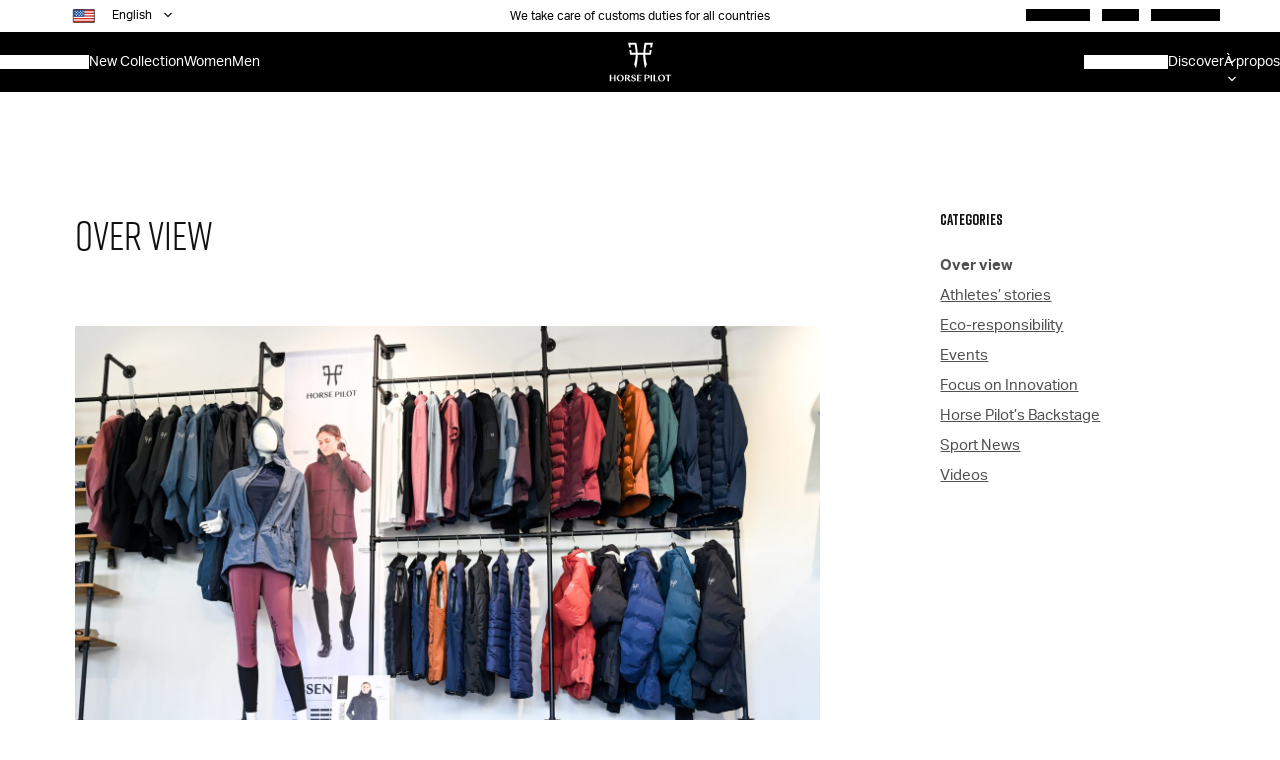

--- FILE ---
content_type: text/html; charset=UTF-8
request_url: https://blog.horsepilot.com/en-us/category/over-view/
body_size: 15795
content:
<!DOCTYPE html>
<html lang="en-US" prefix="og: https://ogp.me/ns#" class="no-js">
<head>
  <!-- Google Tag Manager -->
  <script>(function(w,d,s,l,i){w[l]=w[l]||[];w[l].push({'gtm.start':
  new Date().getTime(),event:'gtm.js'});var f=d.getElementsByTagName(s)[0],
  j=d.createElement(s),dl=l!='dataLayer'?'&l='+l:'';j.async=true;j.src=
  'https://www.googletagmanager.com/gtm.js?id='+i+dl;f.parentNode.insertBefore(j,f);
  })(window,document,'script','dataLayer','GTM-5NXSZVT');</script>
  <!-- End Google Tag Manager -->
  <meta charset="UTF-8">
  <title>Horse Pilot: brand of technical riding clothes</title>

  <meta http-equiv="X-UA-Compatible" content="IE=Edge"/>
  <meta name="viewport" content="width=device-width,initial-scale=1,maximum-scale=1">

  <link rel="profile" href="https://gmpg.org/xfn/11">

  <link rel="apple-touch-icon" sizes="57x57" href="https://blog.horsepilot.com/wp-content/themes/horsepilot/gfx/app-icons/apple-touch-icon-57x57.png">
  <link rel="apple-touch-icon" sizes="60x60" href="https://blog.horsepilot.com/wp-content/themes/horsepilot/gfx/app-icons/apple-touch-icon-60x60.png">
  <link rel="apple-touch-icon" sizes="72x72" href="https://blog.horsepilot.com/wp-content/themes/horsepilot/gfx/app-icons/apple-touch-icon-72x72.png">
  <link rel="apple-touch-icon" sizes="76x76" href="https://blog.horsepilot.com/wp-content/themes/horsepilot/gfx/app-icons/apple-touch-icon-76x76.png">
  <link rel="apple-touch-icon" sizes="114x114" href="https://blog.horsepilot.com/wp-content/themes/horsepilot/gfx/app-icons/apple-touch-icon-114x114.png">
  <link rel="apple-touch-icon" sizes="120x120" href="https://blog.horsepilot.com/wp-content/themes/horsepilot/gfx/app-icons/apple-touch-icon-120x120.png">
  <link rel="apple-touch-icon" sizes="144x144" href="https://blog.horsepilot.com/wp-content/themes/horsepilot/gfx/app-icons/apple-touch-icon-144x144.png">
  <link rel="apple-touch-icon" sizes="152x152" href="https://blog.horsepilot.com/wp-content/themes/horsepilot/gfx/app-icons/apple-touch-icon-152x152.png">
  <link rel="apple-touch-icon" sizes="180x180" href="https://blog.horsepilot.com/wp-content/themes/horsepilot/gfx/app-icons/apple-touch-icon-180x180.png">
  <link rel="icon" type="image/png" href="https://blog.horsepilot.com/wp-content/themes/horsepilot/gfx/app-icons/favicon-32x32.png" sizes="32x32">
  <link rel="icon" type="image/png" href="https://blog.horsepilot.com/wp-content/themes/horsepilot/gfx/app-icons/favicon-194x194.png" sizes="194x194">
  <link rel="icon" type="image/png" href="https://blog.horsepilot.com/wp-content/themes/horsepilot/gfx/app-icons/favicon-96x96.png" sizes="96x96">
  <link rel="icon" type="image/png" href="https://blog.horsepilot.com/wp-content/themes/horsepilot/gfx/app-icons/android-chrome-192x192.png" sizes="192x192">
  <link rel="icon" type="image/png" href="https://blog.horsepilot.com/wp-content/themes/horsepilot/gfx/app-icons/favicon-16x16.png" sizes="16x16">
  <link rel="manifest" href="https://blog.horsepilot.com/wp-content/themes/horsepilot/gfx/app-icons/manifest.json">
  <link rel="mask-icon" href="https://blog.horsepilot.com/wp-content/themes/horsepilot/gfx/app-icons/safari-pinned-tab.svg" color="#e0512e">
  <link rel="shortcut icon" href="https://blog.horsepilot.com/wp-content/themes/horsepilot/gfx/app-icons/favicon.ico">

  <meta name="application-name" content=""/>
  <meta name="msapplication-TileColor" content="#da532c">
  <meta name="msapplication-TileImage" content="https://blog.horsepilot.com/wp-content/themes/horsepilot/gfx/app-icons/mstile-144x144.png">
  <meta name="msapplication-config" content="https://blog.horsepilot.com/wp-content/themes/horsepilot/gfx/app-icons/browserconfig.xml">
  <meta name="theme-color" content="#e0512e">
  <style>
    @font-face{
    font-family:"riftdemi_italic";
    src:  url("https://blog.horsepilot.com/wp-content/themes/horsepilot/fonts/fort_foundry_-_rift_demi_italic-webfont.woff2") format('woff2'),
          url("https://blog.horsepilot.com/wp-content/themes/horsepilot/fonts/rift_demi_italic.ttf") format('ttf');
    font-weight:400;
    font-style:normal
}



@font-face{
    font-family:"icomoon";
    src: url("https://blog.horsepilot.com/wp-content/themes/horsepilot/fonts/icomoon.eot?");
    src: url("https://blog.horsepilot.com/wp-content/themes/horsepilot/fonts/icomoon.eot#iefix") format("embedded-opentype"),
         url("https://blog.horsepilot.com/wp-content/themes/horsepilot/fonts/icomoon.ttf") format("truetype"),
         url("https://blog.horsepilot.com/wp-content/themes/horsepilot/fonts/icomoon.woff") format('woff'),
         url("images/icomoon.svg?1fd542a97173506a9c74f31e6108c4ac#icomoon") format("svg");
    font-weight:400;
    font-style:normal
}
 @font-face{
    font-family:"aktiv_groteskbold";
    src:url("https://blog.horsepilot.com/wp-content/themes/horsepilot/fonts/aktivgrotesk-bold-webfont.woff2") format('woff2'),
        url("https://blog.horsepilot.com/wp-content/themes/horsepilot/fonts/aktivgrotesk-bold-webfont.woff") format('woff');
    font-weight:400;
    font-style:normal
}
@font-face{
    font-family:"aktiv_groteskregular";
    src:url("https://blog.horsepilot.com/wp-content/themes/horsepilot/fonts/aktivgrotesk-regular-webfont.woff2") format('woff2'),
        url("https://blog.horsepilot.com/wp-content/themes/horsepilot/fonts/aktivgrotesk-regular-webfont.woff") format('woff');
    font-weight:400;
    font-style:normal
}

@font-face{
    font-family:'riftbold';
    src:url("https://blog.horsepilot.com/wp-content/themes/horsepilot/fonts/RIFT-BOLD.ttf") format('woff2'),
        url("https://blog.horsepilot.com/wp-content/themes/horsepilot/fonts/RIFT-BOLD.woff") format("truetype");
    font-weight:400;
    font-style:normal
}




@font-face{
    font-family:'riftdemi';
    src:  url("https://blog.horsepilot.com/wp-content/themes/horsepilot/fonts/fort_foundry_-_rift-demi-webfont.woff2") format('woff2'),
          url("https://blog.horsepilot.com/wp-content/themes/horsepilot/fonts/fort_foundry_-_rift-demi-webfont.woff") format('woff');
    font-weight:400;
    font-style:normal
}

@font-face{
    font-family:"riftlight";
    src:  url("https://blog.horsepilot.com/wp-content/themes/horsepilot/fonts/fort_foundry_-_rift-light-webfont.woff2") format('woff2'),
          url("https://blog.horsepilot.com/wp-content/themes/horsepilot/fonts/fort_foundry_-_rift-light-webfont.woff") format('woff');
    font-weight:400;
    font-style:normal
}
</style>
<!--wp head -->
<link rel="alternate" href="https://blog.horsepilot.com/fr-fr/categorie/generale/" hreflang="fr" />
<link rel="alternate" href="https://blog.horsepilot.com/en-us/category/over-view/" hreflang="en" />
<link rel="alternate" href="https://blog.horsepilot.com/de-de/kategorie/uberblick/" hreflang="de" />

<!-- Search Engine Optimization by Rank Math PRO - https://rankmath.com/ -->
<meta name="description" content="Horse Pilot : brand of technical riding clothes. A French and innovative know-how in this world full of traditions around the love of horses."/>
<meta name="robots" content="follow, index, max-snippet:-1, max-video-preview:-1, max-image-preview:large"/>
<link rel="canonical" href="https://blog.horsepilot.com/en-us/category/over-view/" />
<link rel="next" href="https://blog.horsepilot.com/en-us/category/over-view/pages/2/" />
<meta property="og:locale" content="en_US" />
<meta property="og:type" content="article" />
<meta property="og:title" content="Horse Pilot: brand of technical riding clothes" />
<meta property="og:description" content="Horse Pilot : brand of technical riding clothes. A French and innovative know-how in this world full of traditions around the love of horses." />
<meta property="og:url" content="https://blog.horsepilot.com/en-us/category/over-view/" />
<meta property="og:site_name" content="Horse Pilot • Vêtements techniques cavaliers" />
<meta property="article:publisher" content="https://www.facebook.com/Horse.Pilot/" />
<meta property="og:image" content="https://blog.horsepilot.com/wp-content/uploads/2020/10/horse-pilot-rider-outfit.jpg" />
<meta property="og:image:secure_url" content="https://blog.horsepilot.com/wp-content/uploads/2020/10/horse-pilot-rider-outfit.jpg" />
<meta property="og:image:width" content="1200" />
<meta property="og:image:height" content="630" />
<meta property="og:image:alt" content="Horse Pilot - Riders outfit" />
<meta property="og:image:type" content="image/jpeg" />
<meta name="twitter:card" content="summary_large_image" />
<meta name="twitter:title" content="Horse Pilot: brand of technical riding clothes" />
<meta name="twitter:description" content="Horse Pilot : brand of technical riding clothes. A French and innovative know-how in this world full of traditions around the love of horses." />
<meta name="twitter:site" content="@HorsePilot" />
<meta name="twitter:image" content="https://blog.horsepilot.com/wp-content/uploads/2020/10/horse-pilot-rider-outfit.jpg" />
<meta name="twitter:label1" content="Posts" />
<meta name="twitter:data1" content="71" />
<script type="application/ld+json" class="rank-math-schema-pro">{"@context":"https://schema.org","@graph":[{"@type":"Place","@id":"https://blog.horsepilot.com/#place","geo":{"@type":"GeoCoordinates","latitude":"50.575414","longitude":" 3.213854"},"hasMap":"https://www.google.com/maps/search/?api=1&amp;query=50.575414, 3.213854","address":{"@type":"PostalAddress","streetAddress":"450 route de Gruson","addressLocality":"Cysoing","addressRegion":"Hauts-de-France","postalCode":"59830","addressCountry":"France"}},{"@type":"ClothingStore","@id":"https://blog.horsepilot.com/#organization","name":"Horse Pilot","url":"https://blog.horsepilot.com/","sameAs":["https://www.facebook.com/Horse.Pilot/","https://twitter.com/HorsePilot","https://www.pinterest.fr/horsepilot/","https://www.tiktok.com/@horsepilot_","https://www.instagram.com/horsepilot","https://www.youtube.com/channel/UCWXGImcYh3x0KmQ_rG97R4g"],"email":"contact@horsepilot.com","address":{"@type":"PostalAddress","streetAddress":"450 route de Gruson","addressLocality":"Cysoing","addressRegion":"Hauts-de-France","postalCode":"59830","addressCountry":"France"},"logo":{"@type":"ImageObject","@id":"https://blog.horsepilot.com/#logo","url":"https://blog.horsepilot.com/wp-content/uploads/2020/08/logo-black-horse-pilot.png","contentUrl":"https://blog.horsepilot.com/wp-content/uploads/2020/08/logo-black-horse-pilot.png","caption":"Horse Pilot \u2022 V\u00eatements techniques cavaliers","inLanguage":"en-US","width":"305","height":"305"},"openingHours":["Monday,Tuesday,Wednesday,Thursday,Friday 09:00-17:00"],"location":{"@id":"https://blog.horsepilot.com/#place"},"image":{"@id":"https://blog.horsepilot.com/#logo"},"telephone":"+33 9.72.46.32.42"},{"@type":"WebSite","@id":"https://blog.horsepilot.com/#website","url":"https://blog.horsepilot.com","name":"Horse Pilot \u2022 V\u00eatements techniques cavaliers","alternateName":"Horse Pilot blog","publisher":{"@id":"https://blog.horsepilot.com/#organization"},"inLanguage":"en-US"},{"@type":"CollectionPage","@id":"https://blog.horsepilot.com/en-us/category/over-view/#webpage","url":"https://blog.horsepilot.com/en-us/category/over-view/","name":"Horse Pilot: brand of technical riding clothes","isPartOf":{"@id":"https://blog.horsepilot.com/#website"},"inLanguage":"en-US"}]}</script>
<!-- /Rank Math WordPress SEO plugin -->

<link rel='dns-prefetch' href='//static.klaviyo.com' />
<link rel='dns-prefetch' href='//blog-horsepilot.twic.pics' />
<link rel='dns-prefetch' href='//www.googletagmanager.com' />
<link rel="alternate" type="application/rss+xml" title="Horse Pilot • Technical clothing for riders &raquo; Over view Category Feed" href="https://blog.horsepilot.com/en-us/category/over-view/feed/" />
<style id='wp-img-auto-sizes-contain-inline-css' type='text/css'>
img:is([sizes=auto i],[sizes^="auto," i]){contain-intrinsic-size:3000px 1500px}
/*# sourceURL=wp-img-auto-sizes-contain-inline-css */
</style>

<link rel='stylesheet' id='wp-block-library-css' href='https://blog.horsepilot.com/wp-includes/css/dist/block-library/style.min.css' type='text/css' media='all' />

<style id='classic-theme-styles-inline-css' type='text/css'>
/*! This file is auto-generated */
.wp-block-button__link{color:#fff;background-color:#32373c;border-radius:9999px;box-shadow:none;text-decoration:none;padding:calc(.667em + 2px) calc(1.333em + 2px);font-size:1.125em}.wp-block-file__button{background:#32373c;color:#fff;text-decoration:none}
/*# sourceURL=/wp-includes/css/classic-themes.min.css */
</style>
<link rel='stylesheet' id='header-footer-css' href='https://blog.horsepilot.com/wp-content/plugins/navigation-storyblok/assets/css/header-footer.css' type='text/css' media='all' />
<link rel='stylesheet' id='theme-css' href='https://blog.horsepilot.com/wp-content/themes/horsepilot/css/theme.css' type='text/css' media='all' />
<link rel='stylesheet' id='css-style-css' href='https://blog.horsepilot.com/wp-content/themes/horsepilot/css/style.css' type='text/css' media='all' />
<link rel='stylesheet' id='css-swiper-css' href='https://blog.horsepilot.com/wp-content/themes/horsepilot/css/swiper.css' type='text/css' media='all' />
<link rel='stylesheet' id='style-css' href='https://blog.horsepilot.com/wp-content/themes/horsepilot/style.css' type='text/css' media='all' />
<link rel='stylesheet' id='wp_mailjet_form_builder_widget-widget-front-styles-css' href='https://blog.horsepilot.com/wp-content/plugins/mailjet-for-wordpress/src/widgetformbuilder/css/front-widget.css' type='text/css' media='all' />
<link rel='stylesheet' id='wp-pagenavi-css' href='https://blog.horsepilot.com/wp-content/plugins/wp-pagenavi/pagenavi-css.css' type='text/css' media='all' />
<script type="text/javascript" src="https://blog.horsepilot.com/wp-includes/js/jquery/jquery.min.js" id="jquery-core-js"></script>
<script type="text/javascript" src="https://blog.horsepilot.com/wp-includes/js/jquery/jquery-migrate.min.js" id="jquery-migrate-js"></script>
<script type="text/javascript" src="https://blog.horsepilot.com/wp-content/themes/horsepilot/js/plugins.js" id="plugins-js"></script>
<script type="text/javascript" src="https://static.klaviyo.com/onsite/js/klaviyo.js?company_id=YiVDQS&amp;ver=9c26c4f519b038fea503576f3597f3ff" id="klaviyo-js"></script>
<script type="text/javascript" src="https://blog.horsepilot.com/wp-content/themes/horsepilot/js/app.js" id="app-js"></script>
<script async type="text/javascript" defer src="https://blog-horsepilot.twic.pics/?v1" id="twicpics-js"></script>
<script type="text/javascript" src="https://blog.horsepilot.com/wp-content/plugins/navigation-storyblok/assets/js/menu.js" id="header-footer-js"></script>

<!-- Google tag (gtag.js) snippet added by Site Kit -->
<!-- Google Analytics snippet added by Site Kit -->
<script type="text/javascript" src="https://www.googletagmanager.com/gtag/js?id=GT-KVJ5PGS" id="google_gtagjs-js" async></script>
<script type="text/javascript" id="google_gtagjs-js-after">
/* <![CDATA[ */
window.dataLayer = window.dataLayer || [];function gtag(){dataLayer.push(arguments);}
gtag("set","linker",{"domains":["blog.horsepilot.com"]});
gtag("js", new Date());
gtag("set", "developer_id.dZTNiMT", true);
gtag("config", "GT-KVJ5PGS");
//# sourceURL=google_gtagjs-js-after
/* ]]> */
</script>
<meta name="generator" content="Site Kit by Google 1.170.0" /><meta name="mpu-version" content="1.2.8" /><meta name="tec-api-version" content="v1"><meta name="tec-api-origin" content="https://blog.horsepilot.com"><link rel="alternate" href="https://blog.horsepilot.com/wp-json/tribe/events/v1/" />      <meta name="onesignal" content="wordpress-plugin"/>
            <script>

      window.OneSignalDeferred = window.OneSignalDeferred || [];

      OneSignalDeferred.push(function(OneSignal) {
        var oneSignal_options = {};
        window._oneSignalInitOptions = oneSignal_options;

        oneSignal_options['serviceWorkerParam'] = { scope: '/wp-content/plugins/onesignal-free-web-push-notifications/sdk_files/push/onesignal/' };
oneSignal_options['serviceWorkerPath'] = 'OneSignalSDKWorker.js';

        OneSignal.Notifications.setDefaultUrl("https://blog.horsepilot.com");

        oneSignal_options['wordpress'] = true;
oneSignal_options['appId'] = '18c36a2d-7748-4a64-a320-13a6dd83f1d8';
oneSignal_options['allowLocalhostAsSecureOrigin'] = true;
oneSignal_options['welcomeNotification'] = { };
oneSignal_options['welcomeNotification']['title'] = "";
oneSignal_options['welcomeNotification']['message'] = "";
oneSignal_options['path'] = "https://blog.horsepilot.com/wp-content/plugins/onesignal-free-web-push-notifications/sdk_files/";
oneSignal_options['safari_web_id'] = "web.onesignal.auto.44228ff7-6812-4ce7-8396-b26a8a4cb6f4";
oneSignal_options['persistNotification'] = false;
oneSignal_options['promptOptions'] = { };
oneSignal_options['promptOptions']['actionMessage'] = "Nous aimerions vous envoyer des notifications Push.";
oneSignal_options['promptOptions']['exampleNotificationTitleDesktop'] = "Exemple de titre de notification";
oneSignal_options['promptOptions']['exampleNotificationMessageDesktop'] = "Les notifications apparaîtront sur votre bureau";
oneSignal_options['promptOptions']['exampleNotificationTitleMobile'] = "Exemple de notification";
oneSignal_options['promptOptions']['exampleNotificationMessageMobile'] = "Des notifications apparaîtront sur votre appareil";
oneSignal_options['promptOptions']['exampleNotificationCaption'] = "Vous pouvez vous désinscrire à tout moment";
oneSignal_options['promptOptions']['acceptButtonText'] = "AUTORISER";
oneSignal_options['promptOptions']['cancelButtonText'] = "NON MERCI";
oneSignal_options['promptOptions']['siteName'] = "http://www.horsepilot.com";
oneSignal_options['promptOptions']['autoAcceptTitle'] = "Cliquez sur autoriser";
oneSignal_options['notifyButton'] = { };
oneSignal_options['notifyButton']['enable'] = true;
oneSignal_options['notifyButton']['position'] = 'bottom-left';
oneSignal_options['notifyButton']['theme'] = 'inverse';
oneSignal_options['notifyButton']['size'] = 'small';
oneSignal_options['notifyButton']['displayPredicate'] = function() {
              return !OneSignal.User.PushSubscription.optedIn;
            };
oneSignal_options['notifyButton']['showCredit'] = true;
oneSignal_options['notifyButton']['text'] = {};
              OneSignal.init(window._oneSignalInitOptions);
              OneSignal.Slidedown.promptPush()      });

      function documentInitOneSignal() {
        var oneSignal_elements = document.getElementsByClassName("OneSignal-prompt");

        var oneSignalLinkClickHandler = function(event) { OneSignal.Notifications.requestPermission(); event.preventDefault(); };        for(var i = 0; i < oneSignal_elements.length; i++)
          oneSignal_elements[i].addEventListener('click', oneSignalLinkClickHandler, false);
      }

      if (document.readyState === 'complete') {
           documentInitOneSignal();
      }
      else {
           window.addEventListener("load", function(event){
               documentInitOneSignal();
          });
      }
    </script>
<script type="text/javascript" id="google_gtagjs" src="https://www.googletagmanager.com/gtag/js?id=G-T4BLH75K2Y" async="async"></script>
<script type="text/javascript" id="google_gtagjs-inline">
/* <![CDATA[ */
window.dataLayer = window.dataLayer || [];function gtag(){dataLayer.push(arguments);}gtag('js', new Date());gtag('config', 'G-T4BLH75K2Y', {} );
/* ]]> */
</script>
<link rel="icon" href="https://blog.horsepilot.com/wp-content/uploads/cache/2023/03/cropped-horse-pilot/2254694597.jpg" sizes="32x32" />
<link rel="icon" href="https://blog.horsepilot.com/wp-content/uploads/cache/2023/03/cropped-horse-pilot/2111792075.jpg" sizes="192x192" />
<link rel="apple-touch-icon" href="https://blog.horsepilot.com/wp-content/uploads/cache/2023/03/cropped-horse-pilot/158293475.jpg" />
<meta name="msapplication-TileImage" content="https://blog.horsepilot.com/wp-content/uploads/cache/2023/03/cropped-horse-pilot/358718294.jpg" />

  <!-- TrustBox script --> <script type="text/javascript" src="//widget.trustpilot.com/bootstrap/v5/tp.widget.bootstrap.min.js" async></script> <!-- End TrustBox script -->
</head>

<body class="archive category category-over-view category-22 wp-theme-horsepilot tribe-no-js page-template-horsepilot">

  <div class="superbar">
                  <div class="switch"><ul class="iko">	<li class="lang-item lang-item-17 lang-item-fr-fr lang-item-first"><a  lang="fr-FR" hreflang="fr-FR" href="https://blog.horsepilot.com/fr-fr/categorie/generale/"><img src="[data-uri]" alt="" width="16" height="11" style="width: 16px; height: 11px;" /><span style="margin-left:0.3em;">Français</span></a></li>
	<li class="lang-item lang-item-20 lang-item-en-us current-lang"><a  lang="en-US" hreflang="en-US" href="https://blog.horsepilot.com/en-us/category/over-view/"><img src="[data-uri]" alt="" width="16" height="11" style="width: 16px; height: 11px;" /><span style="margin-left:0.3em;">English</span></a></li>
	<li class="lang-item lang-item-197 lang-item-de-de"><a  lang="de-DE" hreflang="de-DE" href="https://blog.horsepilot.com/de-de/kategorie/uberblick/"><img src="[data-uri]" alt="" width="16" height="11" style="width: 16px; height: 11px;" /><span style="margin-left:0.3em;">Deutsch</span></a></li>
</ul></div>
                  <div class="text"><p>We take care of customs duties for all countries</p><p style="display: none" >Christmas returns and exchanges: 14 days for returns and 30 days for exchanges</p><p style="display: none" >20% off the entire collection with the code BLACK25 and an extra 10% off on the last day with the code CYBER10</p><p style="display: none" >Orders for Christmas delivery must be placed by December 19 inclusive in Europe.</p></div>
                  <div class="link">
                    <ul role="list"><li><a href="https://store.horsepilot.com/" class="Link_root__3xj7C" data-variant="underline-reverse">Find a store</a></li><li><a href="https://blog.horsepilot.com/en-us/events/" class="Link_root__3xj7C" data-variant="underline-reverse">Events</a></li><li><a href="https://www.horsepilot.com/en-us/wishlist" class="Link_root__3xj7C" data-variant="underline-reverse">Liste d'envie</a></li></ul>
                  </div>
                </div>      <header class="Header_root__SL9Oc" data-variant="store">
        <div class="Header_left__sx1GS">
          <div class="Menu_root__El6SU">
            <button type="button" aria-haspopup="dialog" aria-expanded="false" aria-controls="radix-:R2ld6:" data-state="closed" id="menuTrigger" class="Menu_trigger__KU4LT" title="Menu"><img src="https://blog.horsepilot.com/wp-content/plugins/navigation-storyblok/assets/img/hamburger.svg" /></button>
          </div>
          <nav aria-label="Catégories" data-orientation="horizontal" dir="ltr" class="CategoryNav_root__DPLov">
            <!--start menu DIV-->
            <div>
              <ul data-orientation="horizontal" class="CategoryNav_list__ny_01" role="list" dir="ltr">
                <li class="mob mob-lang switch">
                  <ul class="iko">	<li class="lang-item lang-item-17 lang-item-fr-fr lang-item-first"><a  lang="fr-FR" hreflang="fr-FR" href="https://blog.horsepilot.com/fr-fr/categorie/generale/"><img src="[data-uri]" alt="" width="16" height="11" style="width: 16px; height: 11px;" /><span style="margin-left:0.3em;">Français</span></a></li>
	<li class="lang-item lang-item-20 lang-item-en-us current-lang"><a  lang="en-US" hreflang="en-US" href="https://blog.horsepilot.com/en-us/category/over-view/"><img src="[data-uri]" alt="" width="16" height="11" style="width: 16px; height: 11px;" /><span style="margin-left:0.3em;">English</span></a></li>
	<li class="lang-item lang-item-197 lang-item-de-de"><a  lang="de-DE" hreflang="de-DE" href="https://blog.horsepilot.com/de-de/kategorie/uberblick/"><img src="[data-uri]" alt="" width="16" height="11" style="width: 16px; height: 11px;" /><span style="margin-left:0.3em;">Deutsch</span></a></li>
</ul>
                </li><li class="PageNav_item__AFwaf" data-count="0">
                      <a href="https://www.horsepilot.com/en-us/categories/selection/soldes-hiver-2026" class="Link_root__3xj7C" data-variant="underline-reverse">WINTER SALE </a>
                    </li>  </li><li data-count="1">
                    <button id="" data-menu="sub2" data-state="closed" aria-expanded="false" class="CategoryNav_trigger__kHJEj subsublink" data-radix-collection-item="">New Collection</button>
                    
                    <div id="sub-new-collection" data-orientation="horizontal" class="CategoryNav_content__cYMh1 sub2" dir="ltr">
                      <a href="#" class="backlink" data-back="sub2">Back</a>
                      <ul class="CategoryNav_links__Pux30" role="list"><li data-type="islink" data-hidden="false">
                          <a href="https://www.horsepilot.com/en-us/categories/selection/christmas" class="Link_root__3xj7C" data-variant="underline-reverse" data-radix-collection-item="">tout voir</a>
                        </li><li data-type="islink" data-hidden="false">
                          <a href="https://www.horsepilot.com/en-us/categories/selection/christmas/women" class="Link_root__3xj7C" data-variant="underline-reverse" data-radix-collection-item="">sélection femme</a>
                        </li><li data-type="islink" data-hidden="false">
                          <a href="https://www.horsepilot.com/en-us/categories/selection/christmas/men" class="Link_root__3xj7C" data-variant="underline-reverse" data-radix-collection-item="">sélection homme</a>
                        </li>    </ul>                      
                      <ul class="CategoryNav_categories__ttjZQ" role="list">    </ul>
                    </div>  </li><li data-count="2">
                    <button id="" data-menu="sub3" data-state="closed" aria-expanded="false" class="CategoryNav_trigger__kHJEj subsublink" data-radix-collection-item="">Women</button>
                    
                    <div id="sub-women" data-orientation="horizontal" class="CategoryNav_content__cYMh1 sub3" dir="ltr">
                      <a href="#" class="backlink" data-back="sub3">Back</a>
                      <ul class="CategoryNav_links__Pux30" role="list"><li data-type="islink" data-hidden="false">
                          <a href="https://www.horsepilot.com/en-us/categories/products/women" class="Link_root__3xj7C" data-variant="underline-reverse" data-radix-collection-item="">All women's products</a>
                        </li><li data-type="islink" data-hidden="false">
                          <a href="https://www.horsepilot.com/en-us/categories/selection/new-collection/women" class="Link_root__3xj7C" data-variant="underline-reverse" data-radix-collection-item="">New spring - summer collection</a>
                        </li><li data-type="islink" data-hidden="false">
                          <a href="https://www.horsepilot.com/en-us/categories/selection/competition/women" class="Link_root__3xj7C" data-variant="underline-reverse" data-radix-collection-item="">Competition</a>
                        </li><li data-type="islink" data-hidden="false">
                          <a href="https://www.horsepilot.com/en-us/categories/selection/soldes-hiver-2026/femme" class="Link_root__3xj7C" data-variant="underline-reverse" data-radix-collection-item="">Winter sales</a>
                        </li><li data-type="islink" data-hidden="false">
                          <a href="https://www.horsepilot.com/en-us/brand/airbag-vest-e-twist-air-landing-page" class="Link_root__3xj7C" data-variant="underline-reverse" data-radix-collection-item="">E-Twist'Air Airbag</a>
                        </li><li data-type="islink" data-hidden="false">
                          <a href="https://www.horsepilot.com/en-us/categories/outlet/women" class="Link_root__3xj7C" data-variant="underline-reverse" data-radix-collection-item="">Last chance Women</a>
                        </li><li data-type="islink" data-hidden="false">
                          <a href="https://www.horsepilot.com/en-us/gift-certificate" class="Link_root__3xj7C" data-variant="underline-reverse" data-radix-collection-item="">Gift card</a>
                        </li>    </ul>                      
                      <ul class="CategoryNav_categories__ttjZQ" role="list">     <li>
                          <p><a href="https://www.horsepilot.com/en-us/categories/clothes/women" class="Link_root__3xj7C subsublink" data-menu="sub3-1" data-variant="underline-reverse">Women's clothes</a></p>
                          <ul class="CategoryNav_child-categories__1RCx9   sub-sub sub3-sub1" role="list">
                            <li>
                              <a href="#" class="backlink" data-back="sub3-1">Women</a>
                            </li>      <li>
                              <a href="https://www.horsepilot.com/en-us/categories/clothes/women">All clothes</a>
                            </li>      <li>
                              <a href="https://www.horsepilot.com/en-us/categories/clothes/women/breeches">Riding pants</a>
                            </li>      <li>
                              <a href="https://www.horsepilot.com/en-us/categories/clothes/women/coats">Coats</a>
                            </li>      <li>
                              <a href="https://www.horsepilot.com/en-us/categories/clothes/women/sweatshirts">Sweatshirts</a>
                            </li>      <li>
                              <a href="https://www.horsepilot.com/en-us/categories/clothes/women/polo-t-shirts">Polos & T-shirts</a>
                            </li>      <li>
                              <a href="https://www.horsepilot.com/en-us/categories/clothes/women/competition-shirts">Show shirts</a>
                            </li>      <li>
                              <a href="https://www.horsepilot.com/en-us/categories/clothes/women/competition-show-jackets">Competition jackets</a>
                            </li>      <li>
                              <a href="https://www.horsepilot.com/en-us/categories/clothes/women/customizable-jackets">Customizable competition jackets</a>
                            </li>      </ul>
                        </li>     <li>
                          <p><a href="https://www.horsepilot.com/en-us/categories/boots/women" class="Link_root__3xj7C subsublink" data-menu="sub3-2" data-variant="underline-reverse">Women's footwear</a></p>
                          <ul class="CategoryNav_child-categories__1RCx9   sub-sub sub3-sub2" role="list">
                            <li>
                              <a href="#" class="backlink" data-back="sub3-2">Women</a>
                            </li>      <li>
                              <a href="https://www.horsepilot.com/en-us/categories/boots/women">All footwear</a>
                            </li>      <li>
                              <a href="https://www.horsepilot.com/en-us/brand/teknit-boot-landing-page">Teknit Boot</a>
                            </li>      <li>
                              <a href="https://www.horsepilot.com/en-us/brand/teknit-boot-research-innovation">Teknit Boot - Research</a>
                            </li>      <li>
                              <a href="https://www.horsepilot.com/en-us/brand/one-size-fits-all">Teknit Boot - Eco-design</a>
                            </li>      <li>
                              <a href="https://horsepilot.gorgias.help/en-US/articles/teknit-boot-87830">Support</a>
                            </li>      </ul>
                        </li>     <li>
                          <p><a href="https://www.horsepilot.com/en-us/categories/airbag/airbag-jacket" class="Link_root__3xj7C subsublink" data-menu="sub3-3" data-variant="underline-reverse">Women's airbags</a></p>
                          <ul class="CategoryNav_child-categories__1RCx9   sub-sub sub3-sub3" role="list">
                            <li>
                              <a href="#" class="backlink" data-back="sub3-3">Women</a>
                            </li>      <li>
                              <a href="https://www.horsepilot.com/en-us/categories/airbag">Airbags for riding</a>
                            </li>      <li>
                              <a href="https://www.horsepilot.com/en-us/brand/airbag-vest-e-twist-air-landing-page">E-Twist'Air Airbag</a>
                            </li>      <li>
                              <a href="https://www.horsepilot.com/en-us/brand/airbag-vest-twist-air">Twist'Air Airbag </a>
                            </li>      <li>
                              <a href="https://www.horsepilot.com/en-us/categories/airbag/women-compatible-range">Compatible range</a>
                            </li>      <li>
                              <a href="https://www.horsepilot.com/en-us/categories/airbag/accessories">Accessories</a>
                            </li>      <li>
                              <a href="https://www.horsepilot.com/en-us/clothing-care-guides/maintenance-guide-how-to-take-care-airbag-vest">Airbag servicing</a>
                            </li>      <li>
                              <a href="https://www.horsepilot.com/en-us/clothing-care-guides?tag=Airbag">Informations</a>
                            </li>      </ul>
                        </li>    </ul>
                    </div>  </li><li data-count="3">
                    <button id="" data-menu="sub4" data-state="closed" aria-expanded="false" class="CategoryNav_trigger__kHJEj subsublink" data-radix-collection-item="">Men</button>
                    
                    <div id="sub-men" data-orientation="horizontal" class="CategoryNav_content__cYMh1 sub4" dir="ltr">
                      <a href="#" class="backlink" data-back="sub4">Back</a>
                      <ul class="CategoryNav_links__Pux30" role="list"><li data-type="islink" data-hidden="false">
                          <a href="https://www.horsepilot.com/en-us/categories/products/men" class="Link_root__3xj7C" data-variant="underline-reverse" data-radix-collection-item="">All men's products</a>
                        </li><li data-type="islink" data-hidden="false">
                          <a href="https://www.horsepilot.com/en-us/categories/selection/new-collection/men" class="Link_root__3xj7C" data-variant="underline-reverse" data-radix-collection-item="">New spring - summer collection</a>
                        </li><li data-type="islink" data-hidden="false">
                          <a href="https://www.horsepilot.com/en-us/categories/selection/competition/men" class="Link_root__3xj7C" data-variant="underline-reverse" data-radix-collection-item="">Competition</a>
                        </li><li data-type="islink" data-hidden="false">
                          <a href="https://www.horsepilot.com/en-us/brand/airbag-vest-e-twist-air-landing-page" class="Link_root__3xj7C" data-variant="underline-reverse" data-radix-collection-item="">E-Twist'Air Airbag</a>
                        </li><li data-type="islink" data-hidden="false">
                          <a href="https://www.horsepilot.com/en-us/categories/outlet/men" class="Link_root__3xj7C" data-variant="underline-reverse" data-radix-collection-item="">Last chance Men</a>
                        </li><li data-type="islink" data-hidden="false">
                          <a href="https://www.horsepilot.com/en-us/gift-certificate" class="Link_root__3xj7C" data-variant="underline-reverse" data-radix-collection-item="">Gift card</a>
                        </li><li data-type="islink" data-hidden="false">
                          <a href="https://www.horsepilot.com/en-us/categories/selection/soldes-hiver-2026/homme" class="Link_root__3xj7C" data-variant="underline-reverse" data-radix-collection-item="">Winter sales</a>
                        </li>    </ul>                      
                      <ul class="CategoryNav_categories__ttjZQ" role="list">     <li>
                          <p><a href="https://www.horsepilot.com/en-us/categories/clothes/men" class="Link_root__3xj7C subsublink" data-menu="sub4-1" data-variant="underline-reverse">Men's clothes</a></p>
                          <ul class="CategoryNav_child-categories__1RCx9   sub-sub sub4-sub1" role="list">
                            <li>
                              <a href="#" class="backlink" data-back="sub4-1">Men</a>
                            </li>      <li>
                              <a href="https://www.horsepilot.com/en-us/categories/clothes/men">All clothes</a>
                            </li>      <li>
                              <a href="https://www.horsepilot.com/en-us/categories/clothes/men/breeches">Riding pants</a>
                            </li>      <li>
                              <a href="https://www.horsepilot.com/en-us/categories/clothes/men/coats">Manteaux</a>
                            </li>      <li>
                              <a href="https://www.horsepilot.com/en-us"></a>
                            </li>      <li>
                              <a href="https://www.horsepilot.com/en-us/categories/clothes/men/sweatshirts">Sweatshirts</a>
                            </li>      <li>
                              <a href="https://www.horsepilot.com/en-us/categories/clothes/men/polo-t-shirts">Polos & T-shirts</a>
                            </li>      <li>
                              <a href="https://www.horsepilot.com/en-us/categories/clothes/men/competition-shirts">Show shirts</a>
                            </li>      <li>
                              <a href="https://www.horsepilot.com/en-us/categories/clothes/men/competition-show-jackets">Competition jackets</a>
                            </li>      <li>
                              <a href="https://www.horsepilot.com/en-us/categories/clothes/men/customizable-jackets">Customizable competition jackets</a>
                            </li>      </ul>
                        </li>     <li>
                          <p><a href="https://www.horsepilot.com/en-us/categories/boots/men" class="Link_root__3xj7C subsublink" data-menu="sub4-2" data-variant="underline-reverse">Men's footwear</a></p>
                          <ul class="CategoryNav_child-categories__1RCx9   sub-sub sub4-sub2" role="list">
                            <li>
                              <a href="#" class="backlink" data-back="sub4-2">Men</a>
                            </li>      <li>
                              <a href="https://www.horsepilot.com/en-us/categories/boots/men">All footwear</a>
                            </li>      <li>
                              <a href="https://www.horsepilot.com/en-us/brand/teknit-boot-landing-page">Teknit Boot</a>
                            </li>      <li>
                              <a href="https://www.horsepilot.com/en-us/brand/teknit-boot-research-innovation">Teknit Boot - Research</a>
                            </li>      <li>
                              <a href="https://www.horsepilot.com/en-us/brand/one-size-fits-all">Teknit Boot - Eco-design</a>
                            </li>      <li>
                              <a href="https://horsepilot.gorgias.help/en-US/articles/teknit-boot-87830">Support</a>
                            </li>      </ul>
                        </li>     <li>
                          <p><a href="https://www.horsepilot.com/en-us/categories/airbag/airbag-jacket" class="Link_root__3xj7C subsublink" data-menu="sub4-3" data-variant="underline-reverse">Men's airbags</a></p>
                          <ul class="CategoryNav_child-categories__1RCx9   sub-sub sub4-sub3" role="list">
                            <li>
                              <a href="#" class="backlink" data-back="sub4-3">Men</a>
                            </li>      <li>
                              <a href="https://www.horsepilot.com/en-us/categories/airbag">Airbags for riding</a>
                            </li>      <li>
                              <a href="https://www.horsepilot.com/en-us/brand/airbag-vest-e-twist-air-landing-page">E-Twist'Air Airbag</a>
                            </li>      <li>
                              <a href="https://www.horsepilot.com/en-us/brand/airbag-vest-twist-air">Twist'Air Airbag </a>
                            </li>      <li>
                              <a href="https://www.horsepilot.com/en-us/categories/airbag/men-compatible-range">Compatible range</a>
                            </li>      <li>
                              <a href="https://www.horsepilot.com/en-us/categories/airbag/bundles">Compatible range packs</a>
                            </li>      <li>
                              <a href="https://www.horsepilot.com/en-us/categories/airbag/accessories">Accessories</a>
                            </li>      <li>
                              <a href="https://www.horsepilot.com/en-us/clothing-care-guides?tag=Airbag">Support</a>
                            </li>      </ul>
                        </li>    </ul>
                    </div>  </li><div class="submenu-part2"><li class="PageNav_item__AFwaf">
                      <a href="https://second-hand.horsepilot.com/en" class="Link_root__3xj7Csecond-hand"  data-variant="underline-reverse">Second hand</a>
                    </li><li class="mob nm" data-count="8">
                    <button data-state="closed" aria-expanded="false" class="PageNav_trigger__2TZBb discover subsublink" data-menu="sub9" >Discover</button>
                    <ul id="discover" class="CategoryNav_content__cYMh1 sub9">
                      <li class="back">
                        <a href="#" class="backlink" data-back="sub9">Back</a>
                      </li><li>
                        <a href="https://www.horsepilot.com/en-us/brand" class="Link_root__3xj7C" data-variant="underline-reverse" >The brand</a>
                      </li><li>
                        <a href="https://www.horsepilot.com/en-us/our-commitments" class="Link_root__3xj7C" data-variant="underline-reverse" >Our commitments</a>
                      </li><li>
                        <a href="https://www.horsepilot.com/en-us/rider-stories/rider-stories" class="Link_root__3xj7C" data-variant="underline-reverse" >Our films</a>
                      </li><li>
                        <a href="https://www.horsepilot.com/en-us/ambassadors" class="Link_root__3xj7C" data-variant="underline-reverse" >Our athletes</a>
                      </li><li>
                        <a href="https://www.horsepilot.com/en-us/pilot-series" class="Link_root__3xj7C" data-variant="underline-reverse" >Pilot Series</a>
                      </li><li>
                        <a href="https://www.horsepilot.com/en-us/rider-stories/pilot-journey" class="Link_root__3xj7C" data-variant="underline-reverse" >Pilot Journey </a>
                      </li><li>
                        <a href="https://blog.horsepilot.com/en-us/" class="Link_root__3xj7C" data-variant="underline-reverse" >The blog</a>
                      </li><li>
                        <a href="https://www.horsepilot.com/en-us/clothing-care-guides" class="Link_root__3xj7C" data-variant="underline-reverse" >Support</a>
                      </li> </ul>
                  </li><li class="mob nm" data-count="9">
                    <button data-state="closed" aria-expanded="false" class="PageNav_trigger__2TZBb discover subsublink" data-menu="sub10" >À propos </button>
                    <ul id="discover" class="CategoryNav_content__cYMh1 sub10">
                      <li class="back">
                        <a href="#" class="backlink" data-back="sub10">Back</a>
                      </li><li>
                        <a href="https://www.horsepilot.com/en-us" class="Link_root__3xj7C" data-variant="underline-reverse" >La marque </a>
                      </li><li>
                        <a href="https://www.horsepilot.com/en-us" class="Link_root__3xj7C" data-variant="underline-reverse" >Nos cavaliers </a>
                      </li><li>
                        <a href="https://blog.horsepilot.com/" class="Link_root__3xj7C" data-variant="underline-reverse" >Nos articles</a>
                      </li><li>
                        <a href="https://store.horsepilot.com" class="Link_root__3xj7C" data-variant="underline-reverse" >Où nous trouver </a>
                      </li><li>
                        <a href="https://blog.horsepilot.com/fr-fr/events/" class="Link_root__3xj7C" data-variant="underline-reverse" >Calendrier des évènements </a>
                      </li><li>
                        <a href="https://www.horsepilot.com/en-us" class="Link_root__3xj7C" data-variant="underline-reverse" >Conseils</a>
                      </li> </ul>
                  </li></div><li class="mob topbar3">
                    <ul role="list"><li><a href="https://store.horsepilot.com/" class="Link_root__3xj7C" data-variant="underline-reverse">Find a store</a></li><li><a href="https://blog.horsepilot.com/en-us/events/" class="Link_root__3xj7C" data-variant="underline-reverse">Events</a></li><li><a href="https://www.horsepilot.com/en-us/wishlist" class="Link_root__3xj7C" data-variant="underline-reverse">Liste d'envie</a></li></ul>
                  </li>              </ul>
            </div>
          </nav>
        </div>
        <a class="Header_logo__7X1Tx iko" href="https://www.horsepilot.com/en-us">
          <img src="https://blog.horsepilot.com/wp-content/plugins/navigation-storyblok/assets/img/logo2025.svg" />
        </a>
          <div class="Header_right__JZsHQ">
            <nav aria-label="Pages" data-orientation="horizontal" dir="ltr" class="PageNav_root__j35zw">
              <div style="position:relative">
                <ul data-orientation="horizontal" class="PageNav_list__7j3DI" role="list" dir="ltr"><li class="PageNav_item__AFwaf">
                    <a href="https://second-hand.horsepilot.com/en" class="Link_root__3xj7C" data-variant="underline-reverse">Second hand</a>
                  </li><li class="PageNav_item__AFwaf">
                    <button data-state="closed" aria-expanded="false" class="PageNav_trigger__2TZBb">Discover</button>
                    <ul id="discover"><li>
                        <a href="https://www.horsepilot.com/en-us/brand" class="Link_root__3xj7C" data-variant="underline-reverse" >The brand</a>
                      </li><li>
                        <a href="https://www.horsepilot.com/en-us/our-commitments" class="Link_root__3xj7C" data-variant="underline-reverse" >Our commitments</a>
                      </li><li>
                        <a href="https://www.horsepilot.com/en-us/rider-stories/rider-stories" class="Link_root__3xj7C" data-variant="underline-reverse" >Our films</a>
                      </li><li>
                        <a href="https://www.horsepilot.com/en-us/ambassadors" class="Link_root__3xj7C" data-variant="underline-reverse" >Our athletes</a>
                      </li><li>
                        <a href="https://www.horsepilot.com/en-us/pilot-series" class="Link_root__3xj7C" data-variant="underline-reverse" >Pilot Series</a>
                      </li><li>
                        <a href="https://www.horsepilot.com/en-us/rider-stories/pilot-journey" class="Link_root__3xj7C" data-variant="underline-reverse" >Pilot Journey </a>
                      </li><li>
                        <a href="https://blog.horsepilot.com/en-us/" class="Link_root__3xj7C" data-variant="underline-reverse" >The blog</a>
                      </li><li>
                        <a href="https://www.horsepilot.com/en-us/clothing-care-guides" class="Link_root__3xj7C" data-variant="underline-reverse" >Support</a>
                      </li> </ul>
                  </li><li class="PageNav_item__AFwaf">
                    <button data-state="closed" aria-expanded="false" class="PageNav_trigger__2TZBb">À propos </button>
                    <ul id="discover"><li>
                        <a href="https://www.horsepilot.com/en-us" class="Link_root__3xj7C" data-variant="underline-reverse" >La marque </a>
                      </li><li>
                        <a href="https://www.horsepilot.com/en-us" class="Link_root__3xj7C" data-variant="underline-reverse" >Nos cavaliers </a>
                      </li><li>
                        <a href="https://blog.horsepilot.com/" class="Link_root__3xj7C" data-variant="underline-reverse" >Nos articles</a>
                      </li><li>
                        <a href="https://store.horsepilot.com" class="Link_root__3xj7C" data-variant="underline-reverse" >Où nous trouver </a>
                      </li><li>
                        <a href="https://blog.horsepilot.com/fr-fr/events/" class="Link_root__3xj7C" data-variant="underline-reverse" >Calendrier des évènements </a>
                      </li><li>
                        <a href="https://www.horsepilot.com/en-us" class="Link_root__3xj7C" data-variant="underline-reverse" >Conseils</a>
                      </li> </ul>
                  </li>                </ul>
              </div>
            </nav>
          </div>
        </div>
      </header>  </div>
</header>

<main>

	<div class="page-main blog" role="main" data-tpl="archive">
		<div class="container">
			<div class="row">
				<div class="col-sm-8">
					<h3 class="h1">Over view</h3>
<p class="presentation_category"></p>
					
						

<article data-iko="content-post" id="post-106826" class="post-item post-106826 post type-post status-publish format-standard has-post-thumbnail hentry category-over-view">
		<a href="https://blog.horsepilot.com/en-us/take-care-of-your-horse-pilot-clothes/" rel="nofollow" class="post-item__thumbnail">
				<img src="[data-uri]" data-src="https://blog.horsepilot.com/wp-content/uploads/cache/2025/06/hp_showroom36-scaled/1742261876.jpg" alt="Showroom Horse Pilot"/>
	</a>
	
	<h2 class="post-item__title entry-title"><a href="https://blog.horsepilot.com/en-us/take-care-of-your-horse-pilot-clothes/" rel="bookmark" title="How to care for your Horse Pilot technical riding clothing to maximize its durability?">How to care for your Horse Pilot technical riding clothing to maximize its durability?</a></h2>

	<div class="post-item__nfo"><span class="vcard author" style="display:none;"><span class="fn">Pauline Weill</span></span><span class="post-item__nfo__time date updated published">3 June 2025</span> <span class="post-item__nfo__cat"><a href="https://blog.horsepilot.com/en-us/category/over-view/" rel="tag">Over view</a></span></div>

	<div class="post-item__content post__content">
		<p>At Horse Pilot, we create technical clothing designed to last. But their longevity also depends on how they are cared for. A waterproof jacket or an Aeromade competition jacket are…</p>
	</div>
	<a class="btn-text -forward" href="https://blog.horsepilot.com/en-us/take-care-of-your-horse-pilot-clothes/" title="Read more">Read more</a>


</article><!-- #post-## -->


<article data-iko="content-post" id="post-106777" class="post-item post-106777 post type-post status-publish format-standard has-post-thumbnail hentry category-horse-pilots-backstage category-over-view">
		<a href="https://blog.horsepilot.com/en-us/equitherapy-for-the-disabled-horsepilot/" rel="nofollow" class="post-item__thumbnail">
				<img src="[data-uri]" data-src="https://blog.horsepilot.com/wp-content/uploads/cache/2025/03/Regar2moi-1-1/2564673320.jpg" alt="equitherapie-horsepilot-regard2moi"/>
	</a>
	
	<h2 class="post-item__title entry-title"><a href="https://blog.horsepilot.com/en-us/equitherapy-for-the-disabled-horsepilot/" rel="bookmark" title="Equine therapy, or how to put horse riding at the service of the disabled">Equine therapy, or how to put horse riding at the service of the disabled</a></h2>

	<div class="post-item__nfo"><span class="vcard author" style="display:none;"><span class="fn">Pauline Weill</span></span><span class="post-item__nfo__time date updated published">24 March 2025</span> <span class="post-item__nfo__cat"><a href="https://blog.horsepilot.com/en-us/category/horse-pilots-backstage/" rel="tag">Horse Pilot's Backstage</a>, <a href="https://blog.horsepilot.com/en-us/category/over-view/" rel="tag">Over view</a></span></div>

	<div class="post-item__content post__content">
		<p>Meeting with Amandine-Founder of the Regar2Moi association Equitherapy, a means to fulfillment for neuroatypical people In the field of disability, certain therapeutic methods stand out for their innovative and caring…</p>
	</div>
	<a class="btn-text -forward" href="https://blog.horsepilot.com/en-us/equitherapy-for-the-disabled-horsepilot/" title="Read more">Read more</a>


</article><!-- #post-## -->


<article data-iko="content-post" id="post-106746" class="post-item post-106746 post type-post status-publish format-standard has-post-thumbnail hentry category-over-view">
		<a href="https://blog.horsepilot.com/en-us/nina-mallevaey-wef-wec/" rel="nofollow" class="post-item__thumbnail">
				<img src="[data-uri]" data-src="https://blog.horsepilot.com/wp-content/uploads/cache/2025/01/NINA-6/3492261597.jpg" alt="NINA"/>
	</a>
	
	<h2 class="post-item__title entry-title"><a href="https://blog.horsepilot.com/en-us/nina-mallevaey-wef-wec/" rel="bookmark" title="Nina Mallevaey, between WEF and WEC, a French horsewoman in the United States.">Nina Mallevaey, between WEF and WEC, a French horsewoman in the United States.</a></h2>

	<div class="post-item__nfo"><span class="vcard author" style="display:none;"><span class="fn">Pauline Weill</span></span><span class="post-item__nfo__time date updated published">27 January 2025</span> <span class="post-item__nfo__cat"><a href="https://blog.horsepilot.com/en-us/category/over-view/" rel="tag">Over view</a></span></div>

	<div class="post-item__content post__content">
		<p>At just 25 years of age, Nina Mallevaey is the embodiment of a new generation of French riders who don’t hesitate to cross the Atlantic to compete against the world’s…</p>
	</div>
	<a class="btn-text -forward" href="https://blog.horsepilot.com/en-us/nina-mallevaey-wef-wec/" title="Read more">Read more</a>


</article><!-- #post-## -->


<article data-iko="content-post" id="post-105802" class="post-item post-105802 post type-post status-publish format-standard has-post-thumbnail hentry category-over-view">
		<a href="https://blog.horsepilot.com/en-us/pink-october-association-hope/" rel="nofollow" class="post-item__thumbnail">
				<img src="[data-uri]" data-src="https://blog.horsepilot.com/wp-content/uploads/cache/2022/09/Octobre-rose-horse-pilot-hope/577236016.jpg" alt="Horse Pilot and Hope"/>
	</a>
	
	<h2 class="post-item__title entry-title"><a href="https://blog.horsepilot.com/en-us/pink-october-association-hope/" rel="bookmark" title="Horse Pilot supports Hope for National Breast Cancer Awareness Month">Horse Pilot supports Hope for National Breast Cancer Awareness Month</a></h2>

	<div class="post-item__nfo"><span class="vcard author" style="display:none;"><span class="fn">Manon BELLEGARDE</span></span><span class="post-item__nfo__time date updated published">30 September 2024</span> <span class="post-item__nfo__cat"><a href="https://blog.horsepilot.com/en-us/category/over-view/" rel="tag">Over view</a></span></div>

	<div class="post-item__content post__content">
		<p>The 2023 edition of Pink October was a great success: a total of €1,665 was raised and donated to Hope. On the strength of this last edition, Horse Pilot is…</p>
	</div>
	<a class="btn-text -forward" href="https://blog.horsepilot.com/en-us/pink-october-association-hope/" title="Read more">Read more</a>


</article><!-- #post-## -->


<article data-iko="content-post" id="post-106646" class="post-item post-106646 post type-post status-publish format-standard has-post-thumbnail hentry category-over-view">
		<a href="https://blog.horsepilot.com/en-us/ride-again-one-year/" rel="nofollow" class="post-item__thumbnail">
				<img src="[data-uri]" data-src="https://blog.horsepilot.com/wp-content/uploads/cache/2024/08/one-year-ride-again/358846987.jpg" alt="One year of Ride Again"/>
	</a>
	
	<h2 class="post-item__title entry-title"><a href="https://blog.horsepilot.com/en-us/ride-again-one-year/" rel="bookmark" title="Ride Again celebrates its 1 year!">Ride Again celebrates its 1 year!</a></h2>

	<div class="post-item__nfo"><span class="vcard author" style="display:none;"><span class="fn">Manon BELLEGARDE</span></span><span class="post-item__nfo__time date updated published">23 August 2024</span> <span class="post-item__nfo__cat"><a href="https://blog.horsepilot.com/en-us/category/over-view/" rel="tag">Over view</a></span></div>

	<div class="post-item__content post__content">
		<p>One year ago, we announced the launch of Ride Again, our second-hand website with a simple idea: to extend the life of Horse Pilot products. One year on, we look…</p>
	</div>
	<a class="btn-text -forward" href="https://blog.horsepilot.com/en-us/ride-again-one-year/" title="Read more">Read more</a>


</article><!-- #post-## -->


<article data-iko="content-post" id="post-106591" class="post-item post-106591 post type-post status-publish format-standard has-post-thumbnail hentry category-athletes-story category-over-view">
		<a href="https://blog.horsepilot.com/en-us/valentine-hssein-competition-groom/" rel="nofollow" class="post-item__thumbnail">
				<img src="[data-uri]" data-src="https://blog.horsepilot.com/wp-content/uploads/cache/2024/05/Article-Valentine-1/1344443396.jpg" alt="Valentine Hssein, groom concours passionnée"/>
	</a>
	
	<h2 class="post-item__title entry-title"><a href="https://blog.horsepilot.com/en-us/valentine-hssein-competition-groom/" rel="bookmark" title="Meet Valentine Hssein, a passionate competition groom">Meet Valentine Hssein, a passionate competition groom</a></h2>

	<div class="post-item__nfo"><span class="vcard author" style="display:none;"><span class="fn">Pauline Weill</span></span><span class="post-item__nfo__time date updated published">21 May 2024</span> <span class="post-item__nfo__cat"><a href="https://blog.horsepilot.com/en-us/category/athletes-story/" rel="tag">Athletes' stories</a>, <a href="https://blog.horsepilot.com/en-us/category/over-view/" rel="tag">Over view</a></span></div>

	<div class="post-item__content post__content">
		<p>Valentine Hssein has been competition groom for international rider Fanny Skalli for 3 years. When she’s not at the Guerdat stable in Switzerland, Valentine accompanies Fanny on the show grounds,…</p>
	</div>
	<a class="btn-text -forward" href="https://blog.horsepilot.com/en-us/valentine-hssein-competition-groom/" title="Read more">Read more</a>


</article><!-- #post-## -->


<article data-iko="content-post" id="post-106520" class="post-item post-106520 post type-post status-publish format-standard has-post-thumbnail hentry category-athletes-story category-over-view">
		<a href="https://blog.horsepilot.com/en-us/the-hunter-explained-by-madison-keese/" rel="nofollow" class="post-item__thumbnail">
				<img src="[data-uri]" data-src="https://blog.horsepilot.com/wp-content/uploads/cache/2024/04/Madison-Keese/535158735.jpg" alt="Madison Keese"/>
	</a>
	
	<h2 class="post-item__title entry-title"><a href="https://blog.horsepilot.com/en-us/the-hunter-explained-by-madison-keese/" rel="bookmark" title="The Hunter explained by Madison Keese">The Hunter explained by Madison Keese</a></h2>

	<div class="post-item__nfo"><span class="vcard author" style="display:none;"><span class="fn">Pauline Weill</span></span><span class="post-item__nfo__time date updated published">8 April 2024</span> <span class="post-item__nfo__cat"><a href="https://blog.horsepilot.com/en-us/category/athletes-story/" rel="tag">Athletes' stories</a>, <a href="https://blog.horsepilot.com/en-us/category/over-view/" rel="tag">Over view</a></span></div>

	<div class="post-item__content post__content">
		<p>Hunter, a discipline of American equestrian heritage, is now booming in Europe. This discipline, which consists in completing an obstacle course in harmony with one’s horse, was originally designed to…</p>
	</div>
	<a class="btn-text -forward" href="https://blog.horsepilot.com/en-us/the-hunter-explained-by-madison-keese/" title="Read more">Read more</a>


</article><!-- #post-## -->


<article data-iko="content-post" id="post-106456" class="post-item post-106456 post type-post status-publish format-standard has-post-thumbnail hentry category-athletes-story category-over-view">
		<a href="https://blog.horsepilot.com/en-us/maxime-livio-cardio-training-for-horses/" rel="nofollow" class="post-item__thumbnail">
				<img src="[data-uri]" data-src="https://blog.horsepilot.com/wp-content/uploads/cache/2024/03/Maxime-livio/495000702.jpg" alt="Maxime Livio : le travail du cardio du cheval"/>
	</a>
	
	<h2 class="post-item__title entry-title"><a href="https://blog.horsepilot.com/en-us/maxime-livio-cardio-training-for-horses/" rel="bookmark" title="Maxime Livio : Cardio training for horses">Maxime Livio : Cardio training for horses</a></h2>

	<div class="post-item__nfo"><span class="vcard author" style="display:none;"><span class="fn">Pauline Weill</span></span><span class="post-item__nfo__time date updated published">25 March 2024</span> <span class="post-item__nfo__cat"><a href="https://blog.horsepilot.com/en-us/category/athletes-story/" rel="tag">Athletes' stories</a>, <a href="https://blog.horsepilot.com/en-us/category/over-view/" rel="tag">Over view</a></span></div>

	<div class="post-item__content post__content">
		<p>Meet a professional rider and trainer Maxime Livio is a top-level event rider. He has been French number 1 for 12 years and is in the world top 20. Maxime…</p>
	</div>
	<a class="btn-text -forward" href="https://blog.horsepilot.com/en-us/maxime-livio-cardio-training-for-horses/" title="Read more">Read more</a>


</article><!-- #post-## -->


<article data-iko="content-post" id="post-106329" class="post-item post-106329 post type-post status-publish format-standard has-post-thumbnail hentry category-over-view">
		<a href="https://blog.horsepilot.com/en-us/plants-and-trees-toxic-to-horses/" rel="nofollow" class="post-item__thumbnail">
				<img src="[data-uri]" data-src="https://blog.horsepilot.com/wp-content/uploads/cache/2024/01/plantes-toxiques/2149878942.jpg" alt="Plantes toxiques blog Horse Pilot"/>
	</a>
	
	<h2 class="post-item__title entry-title"><a href="https://blog.horsepilot.com/en-us/plants-and-trees-toxic-to-horses/" rel="bookmark" title="Plants and trees toxic to horses">Plants and trees toxic to horses</a></h2>

	<div class="post-item__nfo"><span class="vcard author" style="display:none;"><span class="fn">Emma DIALLO</span></span><span class="post-item__nfo__time date updated published">12 March 2024</span> <span class="post-item__nfo__cat"><a href="https://blog.horsepilot.com/en-us/category/over-view/" rel="tag">Over view</a></span></div>

	<div class="post-item__content post__content">
		<p>Our horses, donkeys and ponies live in a world where vegetation abounds. However, in their pasture, out for a walk or on the edge of the paddock hide dangers that…</p>
	</div>
	<a class="btn-text -forward" href="https://blog.horsepilot.com/en-us/plants-and-trees-toxic-to-horses/" title="Read more">Read more</a>


</article><!-- #post-## -->


<article data-iko="content-post" id="post-106418" class="post-item post-106418 post type-post status-publish format-standard has-post-thumbnail hentry category-athletes-story category-over-view">
		<a href="https://blog.horsepilot.com/en-us/horse-recovery-through-massage/" rel="nofollow" class="post-item__thumbnail">
				<img src="[data-uri]" data-src="https://blog.horsepilot.com/wp-content/uploads/cache/2024/02/article-anthika-couv/1010086075.jpg" alt="la récupération du cheval par le massage"/>
	</a>
	
	<h2 class="post-item__title entry-title"><a href="https://blog.horsepilot.com/en-us/horse-recovery-through-massage/" rel="bookmark" title="Horse recovery through massage">Horse recovery through massage</a></h2>

	<div class="post-item__nfo"><span class="vcard author" style="display:none;"><span class="fn">Pauline Weill</span></span><span class="post-item__nfo__time date updated published">22 February 2024</span> <span class="post-item__nfo__cat"><a href="https://blog.horsepilot.com/en-us/category/athletes-story/" rel="tag">Athletes' stories</a>, <a href="https://blog.horsepilot.com/en-us/category/over-view/" rel="tag">Over view</a></span></div>

	<div class="post-item__content post__content">
		<p>Meet a specialist in equine well-being Anthony Boughaba Duplaix is an equine masseur and founder of Anthika, a company offering a range of products for the well-being of horses. A…</p>
	</div>
	<a class="btn-text -forward" href="https://blog.horsepilot.com/en-us/horse-recovery-through-massage/" title="Read more">Read more</a>


</article><!-- #post-## -->


<article data-iko="content-post" id="post-106401" class="post-item post-106401 post type-post status-publish format-standard has-post-thumbnail hentry category-athletes-story category-over-view">
		<a href="https://blog.horsepilot.com/en-us/ilona-mezzadri-transition-to-horses/" rel="nofollow" class="post-item__thumbnail">
				<img src="[data-uri]" data-src="https://blog.horsepilot.com/wp-content/uploads/cache/2024/02/ilona-mezzadri-transition-poney-cheval-1/1782343685.jpg" alt="Ilona Mezzadri"/>
	</a>
	
	<h2 class="post-item__title entry-title"><a href="https://blog.horsepilot.com/en-us/ilona-mezzadri-transition-to-horses/" rel="bookmark" title="Ilona Mezzadri: from pony to horse, a transition to anticipate.">Ilona Mezzadri: from pony to horse, a transition to anticipate.</a></h2>

	<div class="post-item__nfo"><span class="vcard author" style="display:none;"><span class="fn">Pauline Weill</span></span><span class="post-item__nfo__time date updated published">14 February 2024</span> <span class="post-item__nfo__cat"><a href="https://blog.horsepilot.com/en-us/category/athletes-story/" rel="tag">Athletes' stories</a>, <a href="https://blog.horsepilot.com/en-us/category/over-view/" rel="tag">Over view</a></span></div>

	<div class="post-item__content post__content">
		<p>Ilona Mezzadri, a young French rider in her 19th year, performed for many years on the pony circuit, before making the transition to horse. Like all youngsters who have competed…</p>
	</div>
	<a class="btn-text -forward" href="https://blog.horsepilot.com/en-us/ilona-mezzadri-transition-to-horses/" title="Read more">Read more</a>


</article><!-- #post-## -->


<article data-iko="content-post" id="post-106346" class="post-item post-106346 post type-post status-publish format-standard has-post-thumbnail hentry category-athletes-story category-over-view">
		<a href="https://blog.horsepilot.com/en-us/meet-gregory-morat-and-stefano-ferri-international-reining-riders/" rel="nofollow" class="post-item__thumbnail">
				<img src="[data-uri]" data-src="https://blog.horsepilot.com/wp-content/uploads/cache/2023/12/bo-ranch-gregory-morat-stefano-ferri/1022268508.jpg" alt="Bo Ranch - Reining - Gregory Morat et Stefano Ferri"/>
	</a>
	
	<h2 class="post-item__title entry-title"><a href="https://blog.horsepilot.com/en-us/meet-gregory-morat-and-stefano-ferri-international-reining-riders/" rel="bookmark" title="Meet Grégory Morat and Stefano Ferri, international Reining riders">Meet Grégory Morat and Stefano Ferri, international Reining riders</a></h2>

	<div class="post-item__nfo"><span class="vcard author" style="display:none;"><span class="fn">Manon BELLEGARDE</span></span><span class="post-item__nfo__time date updated published">29 January 2024</span> <span class="post-item__nfo__cat"><a href="https://blog.horsepilot.com/en-us/category/athletes-story/" rel="tag">Athletes' stories</a>, <a href="https://blog.horsepilot.com/en-us/category/over-view/" rel="tag">Over view</a></span></div>

	<div class="post-item__content post__content">
		<p>© 8 Photo Agency Meet Stefano Ferri and Grégory Morat, international reining rider and owner of Bo Ranch, Europe’s largest ranch dedicated to international reining competitions. Grégory Morat: the story…</p>
	</div>
	<a class="btn-text -forward" href="https://blog.horsepilot.com/en-us/meet-gregory-morat-and-stefano-ferri-international-reining-riders/" title="Read more">Read more</a>


</article><!-- #post-## -->


<article data-iko="content-post" id="post-104078" class="post-item post-104078 post type-post status-publish format-standard has-post-thumbnail hentry category-over-view">
		<a href="https://blog.horsepilot.com/en-us/black-friday/" rel="nofollow" class="post-item__thumbnail">
				<img src="[data-uri]" data-src="https://blog.horsepilot.com/wp-content/uploads/cache/2022/11/black-friday-horse-pilot/3014679913.jpg" alt="Black Friday Horse Pilot"/>
	</a>
	
	<h2 class="post-item__title entry-title"><a href="https://blog.horsepilot.com/en-us/black-friday/" rel="bookmark" title="Black Friday 2023">Black Friday 2023</a></h2>

	<div class="post-item__nfo"><span class="vcard author" style="display:none;"><span class="fn">Manon BELLEGARDE</span></span><span class="post-item__nfo__time date updated published">17 November 2023</span> <span class="post-item__nfo__cat"><a href="https://blog.horsepilot.com/en-us/category/over-view/" rel="tag">Over view</a></span></div>

	<div class="post-item__content post__content">
		<p>A selection of products will be discounted including some up to -70%! Black Friday returns for the 2023 edition Black week will begin on Monday, November 20 and end on…</p>
	</div>
	<a class="btn-text -forward" href="https://blog.horsepilot.com/en-us/black-friday/" title="Read more">Read more</a>


</article><!-- #post-## -->


<article data-iko="content-post" id="post-106253" class="post-item post-106253 post type-post status-publish format-standard has-post-thumbnail hentry category-athletes-story category-over-view">
		<a href="https://blog.horsepilot.com/en-us/young-champions-at-lamotte-beuvron/" rel="nofollow" class="post-item__thumbnail">
				<img src="[data-uri]" data-src="https://blog.horsepilot.com/wp-content/uploads/cache/2023/08/article-blog-1/4017121444.png" alt="paulcolin"/>
	</a>
	
	<h2 class="post-item__title entry-title"><a href="https://blog.horsepilot.com/en-us/young-champions-at-lamotte-beuvron/" rel="bookmark" title="Inside the daily lives of young champions at Lamotte-Beuvron: Caroline Saldalamacchia and Paul Colin">Inside the daily lives of young champions at Lamotte-Beuvron: Caroline Saldalamacchia and Paul Colin</a></h2>

	<div class="post-item__nfo"><span class="vcard author" style="display:none;"><span class="fn">Emma DIALLO</span></span><span class="post-item__nfo__time date updated published">13 September 2023</span> <span class="post-item__nfo__cat"><a href="https://blog.horsepilot.com/en-us/category/athletes-story/" rel="tag">Athletes' stories</a>, <a href="https://blog.horsepilot.com/en-us/category/over-view/" rel="tag">Over view</a></span></div>

	<div class="post-item__content post__content">
		<p>Immerse yourself in the lives of Paul and Caroline, the two young Horse Pilot influencers who have won a 2023 French Championship title! At Lamotte-Beuvron, these emerging talents shone in…</p>
	</div>
	<a class="btn-text -forward" href="https://blog.horsepilot.com/en-us/young-champions-at-lamotte-beuvron/" title="Read more">Read more</a>


</article><!-- #post-## -->


<article data-iko="content-post" id="post-106179" class="post-item post-106179 post type-post status-publish format-standard has-post-thumbnail hentry category-horse-pilots-backstage category-over-view">
		<a href="https://blog.horsepilot.com/en-us/the-horde-horse-pilot-backstage/" rel="nofollow" class="post-item__thumbnail">
				<img src="[data-uri]" data-src="https://blog.horsepilot.com/wp-content/uploads/cache/2023/05/la-horde-horse-pilot-backstages-2/4034851265.jpg" alt="La Horde Backstages"/>
	</a>
	
	<h2 class="post-item__title entry-title"><a href="https://blog.horsepilot.com/en-us/the-horde-horse-pilot-backstage/" rel="bookmark" title="The Horde Horse Pilot: welcome to the backstage!">The Horde Horse Pilot: welcome to the backstage!</a></h2>

	<div class="post-item__nfo"><span class="vcard author" style="display:none;"><span class="fn">Manon BELLEGARDE</span></span><span class="post-item__nfo__time date updated published">29 May 2023</span> <span class="post-item__nfo__cat"><a href="https://blog.horsepilot.com/en-us/category/horse-pilots-backstage/" rel="tag">Horse Pilot's Backstage</a>, <a href="https://blog.horsepilot.com/en-us/category/over-view/" rel="tag">Over view</a></span></div>

	<div class="post-item__content post__content">
		<p>Two days of shooting, weeks of preparation and months of reflection: welcome to the backstage of The Horde ! The Horde: a story that has been written for over 10…</p>
	</div>
	<a class="btn-text -forward" href="https://blog.horsepilot.com/en-us/the-horde-horse-pilot-backstage/" title="Read more">Read more</a>


</article><!-- #post-## -->


<article data-iko="content-post" id="post-106092" class="post-item post-106092 post type-post status-publish format-standard has-post-thumbnail hentry category-athletes-story category-over-view">
		<a href="https://blog.horsepilot.com/en-us/improve-riding-training-fitness/" rel="nofollow" class="post-item__thumbnail">
				<img src="[data-uri]" data-src="https://blog.horsepilot.com/wp-content/uploads/cache/2023/04/ameliorer-son-equitation-avec-olivia-5/1066492226.jpg" alt="Olivia Minicucci Running"/>
	</a>
	
	<h2 class="post-item__title entry-title"><a href="https://blog.horsepilot.com/en-us/improve-riding-training-fitness/" rel="bookmark" title="Improve your riding through fitness?">Improve your riding through fitness?</a></h2>

	<div class="post-item__nfo"><span class="vcard author" style="display:none;"><span class="fn">Emma DIALLO</span></span><span class="post-item__nfo__time date updated published">20 April 2023</span> <span class="post-item__nfo__cat"><a href="https://blog.horsepilot.com/en-us/category/athletes-story/" rel="tag">Athletes' stories</a>, <a href="https://blog.horsepilot.com/en-us/category/over-view/" rel="tag">Over view</a></span></div>

	<div class="post-item__content post__content">
		<p>Improving your riding on foot to improve your seat, to fix your leg or to improve your jumping position. It is possible with the fitness practice. Training program for a…</p>
	</div>
	<a class="btn-text -forward" href="https://blog.horsepilot.com/en-us/improve-riding-training-fitness/" title="Read more">Read more</a>


</article><!-- #post-## -->


<article data-iko="content-post" id="post-106064" class="post-item post-106064 post type-post status-publish format-standard has-post-thumbnail hentry category-horse-pilots-backstage category-over-view">
		<a href="https://blog.horsepilot.com/en-us/portrait-charles-tardiveau/" rel="nofollow" class="post-item__thumbnail">
				<img src="[data-uri]" data-src="https://blog.horsepilot.com/wp-content/uploads/cache/2023/03/Charles/3945596064.jpg" alt="Charles"/>
	</a>
	
	<h2 class="post-item__title entry-title"><a href="https://blog.horsepilot.com/en-us/portrait-charles-tardiveau/" rel="bookmark" title="Pilot portrait : who is Charles Tardiveau?">Pilot portrait : who is Charles Tardiveau?</a></h2>

	<div class="post-item__nfo"><span class="vcard author" style="display:none;"><span class="fn">Emma DIALLO</span></span><span class="post-item__nfo__time date updated published">23 March 2023</span> <span class="post-item__nfo__cat"><a href="https://blog.horsepilot.com/en-us/category/horse-pilots-backstage/" rel="tag">Horse Pilot's Backstage</a>, <a href="https://blog.horsepilot.com/en-us/category/over-view/" rel="tag">Over view</a></span></div>

	<div class="post-item__content post__content">
		<p>Who are you? Hi it’s me, Charles TARDIVEAU. I am 47 and I live in Mauguio (next to Montpellier in France) since 2019. I am married and have 3 kids…</p>
	</div>
	<a class="btn-text -forward" href="https://blog.horsepilot.com/en-us/portrait-charles-tardiveau/" title="Read more">Read more</a>


</article><!-- #post-## -->


<article data-iko="content-post" id="post-106053" class="post-item post-106053 post type-post status-publish format-standard has-post-thumbnail hentry category-athletes-story category-over-view">
		<a href="https://blog.horsepilot.com/en-us/dressage-training-camille-judet-cheret/" rel="nofollow" class="post-item__thumbnail">
				<img src="[data-uri]" data-src="https://blog.horsepilot.com/wp-content/uploads/cache/2023/03/DRESSAGE-CAMILLE-JUDET/658504425.jpg" alt="DRESSAGE CAMILLE JUDET"/>
	</a>
	
	<h2 class="post-item__title entry-title"><a href="https://blog.horsepilot.com/en-us/dressage-training-camille-judet-cheret/" rel="bookmark" title="Dressage training by Camille Judet-Chéret">Dressage training by Camille Judet-Chéret</a></h2>

	<div class="post-item__nfo"><span class="vcard author" style="display:none;"><span class="fn">Emma DIALLO</span></span><span class="post-item__nfo__time date updated published">17 March 2023</span> <span class="post-item__nfo__cat"><a href="https://blog.horsepilot.com/en-us/category/athletes-story/" rel="tag">Athletes' stories</a>, <a href="https://blog.horsepilot.com/en-us/category/over-view/" rel="tag">Over view</a></span></div>

	<div class="post-item__content post__content">
		<p>Supporting riders in their performance quest is synonymous with being with them during their training. Focus on dressage with Camille Judet-Chéret’s testimony, International French dressage rider, who shares with us…</p>
	</div>
	<a class="btn-text -forward" href="https://blog.horsepilot.com/en-us/dressage-training-camille-judet-cheret/" title="Read more">Read more</a>


</article><!-- #post-## -->


<article data-iko="content-post" id="post-105994" class="post-item post-105994 post type-post status-publish format-standard has-post-thumbnail hentry category-over-view">
		<a href="https://blog.horsepilot.com/en-us/trec-equestrian-hiking-competition-mode/" rel="nofollow" class="post-item__thumbnail">
				<img src="[data-uri]" data-src="https://blog.horsepilot.com/wp-content/uploads/cache/2023/02/Equestrian-discipline-TREC/1932667236.jpeg" alt="Equestrian discipline TREC"/>
	</a>
	
	<h2 class="post-item__title entry-title"><a href="https://blog.horsepilot.com/en-us/trec-equestrian-hiking-competition-mode/" rel="bookmark" title="The TREC: equestrian hiking in a competition mode!">The TREC: equestrian hiking in a competition mode!</a></h2>

	<div class="post-item__nfo"><span class="vcard author" style="display:none;"><span class="fn">Emma DIALLO</span></span><span class="post-item__nfo__time date updated published">9 February 2023</span> <span class="post-item__nfo__cat"><a href="https://blog.horsepilot.com/en-us/category/over-view/" rel="tag">Over view</a></span></div>

	<div class="post-item__content post__content">
		<p>The TREC, what is this equestrian discipline?   All riders know the classic olympics disciplines. We all have already practiced dressage, jumping or three-day eventing. But have you already tried…</p>
	</div>
	<a class="btn-text -forward" href="https://blog.horsepilot.com/en-us/trec-equestrian-hiking-competition-mode/" title="Read more">Read more</a>


</article><!-- #post-## -->


<article data-iko="content-post" id="post-105939" class="post-item post-105939 post type-post status-publish format-standard has-post-thumbnail hentry category-focus-on-innovation category-over-view">
		<a href="https://blog.horsepilot.com/en-us/riding-in-winter-how-to-dress/" rel="nofollow" class="post-item__thumbnail">
				<img src="[data-uri]" data-src="https://blog.horsepilot.com/wp-content/uploads/cache/2023/01/Sans-titre1/4179047879.jpg" alt="cavalier dans une écurie en hiver"/>
	</a>
	
	<h2 class="post-item__title entry-title"><a href="https://blog.horsepilot.com/en-us/riding-in-winter-how-to-dress/" rel="bookmark" title="Riding in winter, how to dress ?">Riding in winter, how to dress ?</a></h2>

	<div class="post-item__nfo"><span class="vcard author" style="display:none;"><span class="fn">Emma DIALLO</span></span><span class="post-item__nfo__time date updated published">26 January 2023</span> <span class="post-item__nfo__cat"><a href="https://blog.horsepilot.com/en-us/category/focus-on-innovation/" rel="tag">Focus on Innovation</a>, <a href="https://blog.horsepilot.com/en-us/category/over-view/" rel="tag">Over view</a></span></div>

	<div class="post-item__content post__content">
		<p>The motivation to ride in winter is not always there: wind, rain, cold… The elements do not spare the riders. However, with adapted riding clothes, outdoor sessions can be much…</p>
	</div>
	<a class="btn-text -forward" href="https://blog.horsepilot.com/en-us/riding-in-winter-how-to-dress/" title="Read more">Read more</a>


</article><!-- #post-## -->

					 	                        <div class="c-pagination -blog">
                          	<div class="c-pagination__list">
                        		<span aria-current="page" class="page-numbers current">1</span>
<a class="page-numbers" href="https://blog.horsepilot.com/en-us/category/over-view/pages/2/">2</a>
<span class="page-numbers dots">&hellip;</span>
<a class="page-numbers" href="https://blog.horsepilot.com/en-us/category/over-view/pages/4/">4</a>
<a class="next page-numbers" href="https://blog.horsepilot.com/en-us/category/over-view/pages/2/">Next &raquo;</a>							</div>

                        </div>
                        
					

				</div>

				<div class="col-sm-3 col-sm-offset-1">
          <span class="vertical-menu">
            <h5 class=" blog-sidebar__widget__title">Categories</h5>
            <ul id="menu-categories-en_us" class="menu"><li id="menu-item-106128" class="menu-item menu-item-type-taxonomy menu-item-object-category current-menu-item menu-item-106128"><a href="https://blog.horsepilot.com/en-us/category/over-view/" aria-current="page">Over view</a></li>
<li id="menu-item-106123" class="menu-item menu-item-type-taxonomy menu-item-object-category menu-item-106123"><a href="https://blog.horsepilot.com/en-us/category/athletes-story/">Athletes&#8217; stories</a></li>
<li id="menu-item-106124" class="menu-item menu-item-type-taxonomy menu-item-object-category menu-item-106124"><a href="https://blog.horsepilot.com/en-us/category/eco-responsibility/">Eco-responsibility</a></li>
<li id="menu-item-106271" class="menu-item menu-item-type-custom menu-item-object-custom menu-item-has-children menu-item-106271"><a href="https://blog.horsepilot.com/en-us/events/">Events</a>
<ul class="sub-menu">
	<li id="menu-item-106131" class="menu-item menu-item-type-taxonomy menu-item-object-tribe_events_cat menu-item-106131"><a href="https://blog.horsepilot.com/en-us/events/category/horse-show-competitions/">Horse Show &#038; competitions</a></li>
	<li id="menu-item-106132" class="menu-item menu-item-type-taxonomy menu-item-object-tribe_events_cat menu-item-106132"><a href="https://blog.horsepilot.com/en-us/events/category/horse-fair/">Show &#038; Horse fair</a></li>
	<li id="menu-item-106133" class="menu-item menu-item-type-taxonomy menu-item-object-tribe_events_cat menu-item-106133"><a href="https://blog.horsepilot.com/en-us/events/category/saddlery-stables-afterworks/">Saddlery &#038; Stables Afterworks</a></li>
</ul>
</li>
<li id="menu-item-106126" class="menu-item menu-item-type-taxonomy menu-item-object-category menu-item-106126"><a href="https://blog.horsepilot.com/en-us/category/focus-on-innovation/">Focus on Innovation</a></li>
<li id="menu-item-106127" class="menu-item menu-item-type-taxonomy menu-item-object-category menu-item-106127"><a href="https://blog.horsepilot.com/en-us/category/horse-pilots-backstage/">Horse Pilot&#8217;s Backstage</a></li>
<li id="menu-item-106129" class="menu-item menu-item-type-taxonomy menu-item-object-category menu-item-106129"><a href="https://blog.horsepilot.com/en-us/category/news/">Sport News</a></li>
<li id="menu-item-106130" class="menu-item menu-item-type-taxonomy menu-item-object-category menu-item-106130"><a href="https://blog.horsepilot.com/en-us/category/videos-en/">Videos</a></li>
</ul>          </span>

          <div class="tp">
            <!-- TrustBox widget - Drop-Down --> <div class="trustpilot-widget" data-locale="fr-FR" data-template-id="539ad60defb9600b94d7df2c" data-businessunit-id="5d43e7a4b4e6e40001f6d23f" data-style-height="500px" data-style-width="100%" data-theme="light" data-tags="FR" data-stars="3,4,5" data-review-languages="fr"> <a href="https://fr.trustpilot.com/review/www.horsepilot.com" target="_blank" rel="noopener">Trustpilot</a> </div>
            <!-- End TrustBox widget -->
          </div>


				</div>
			</div>
		</div>
	</div>

<script>
window.axeptioSettings = {
  clientId: "63a2e6c19dd3465734c291f5",
};
 
(function(d, s) {
  var t = d.getElementsByTagName(s)[0], e = d.createElement(s);
  e.async = true; e.src = "//static.axept.io/sdk.js";
  t.parentNode.insertBefore(e, t);
})(document, "script");
</script>  
<footer class="Footer_root__CDjCY">
            <div class="Footer_sections__eQRjj">
              <div class="Footer_accordion__uTxAE" style="display: none"> </div>
              <div class="Footer_grid__M2K_I">  <div class="colonne">
                      <p class="Heading_root__dUgV7 Footer_heading__scigL" data-font-size="sm" data-font-style="normal">
                        <span style="display: inline-block; vertical-align: top; text-decoration: inherit; max-width: 193px;">Horse Pilot</span>
                      </p>    <ul class="FooterSectionContent_nav__DYNTL" role="list">      <li class="FooterSectionContent_nav-menu__yCSmW"  >
                              <p>THE BRAND</p>
                              <ul role="list">        <li class="FooterSectionContent_nav-link___nDxX">
                                  <a href="https://www.horsepilot.com/en-us/technologies/technologies" class="Link_root__3xj7C" data-variant="underline-reverse">Our technologies</a>
                                </li>        <li class="FooterSectionContent_nav-link___nDxX">
                                  <a href="https://www.horsepilot.com/en-us/brand/labelisation-bcorp" class="Link_root__3xj7C" data-variant="underline-reverse">B Corp</a>
                                </li>        <li class="FooterSectionContent_nav-link___nDxX">
                                  <a href="https://www.horsepilot.com/en-us/our-commitments" class="Link_root__3xj7C" data-variant="underline-reverse">Our commitments</a>
                                </li>        <li class="FooterSectionContent_nav-link___nDxX">
                                  <a href="https://www.horsepilot.com/en-us/rider-stories/rider-stories" class="Link_root__3xj7C" data-variant="underline-reverse">Our brand movies</a>
                                </li>        <li class="FooterSectionContent_nav-link___nDxX">
                                  <a href="https://job.horsepilot.com/fr/" class="Link_root__3xj7C" data-variant="underline-reverse">Working at Horse Pilot</a>
                                </li>        <li class="FooterSectionContent_nav-link___nDxX">
                                  <a href="https://www.horsepilot.com/en-us/brand/become-brand-ambassador" class="Link_root__3xj7C" data-variant="underline-reverse">Become an Ambassador</a>
                                </li>        </ul>
                            </li>      </ul>
                     </div>  <div class="colonne">
                      <p class="Heading_root__dUgV7 Footer_heading__scigL" data-font-size="sm" data-font-style="normal">
                        <span style="display: inline-block; vertical-align: top; text-decoration: inherit; max-width: 193px;">CONTACT</span>
                      </p>    <ul class="FooterSectionContent_nav__DYNTL" role="list">    <li>
                          <div class="StoryblokRichtext_root__N_2En FooterSectionContent_text__ssR7h iko" data-variant="simple">     <p><a href="https://www.horsepilot.com/en-us/contact" class="Link_root__3xj7C" data-variant="underline-reverse">Contact us</a><br /><a href="tel:+33499546352" class="Link_root__3xj7C" data-variant="underline-reverse">+33 4 99 54 63 52</a><br />US : <a href="https://www.horsepilot.com/en-us/Tel:+1 561-223-8760" class="Link_root__3xj7C" data-variant="underline-reverse">+1 561-223-8760</a><br />     </p>     <p><br />HORSE PILOT<br />350 Rue de la Muque<br />59830 Cysoing<br />FRANCE     </p>      </div>
                        </li>      </ul>
                     </div>  <div class="colonne">
                      <p class="Heading_root__dUgV7 Footer_heading__scigL" data-font-size="sm" data-font-style="normal">
                        <span style="display: inline-block; vertical-align: top; text-decoration: inherit; max-width: 193px;">Customer service</span>
                      </p>    <ul class="FooterSectionContent_nav__DYNTL" role="list">      <li class="FooterSectionContent_nav-link___nDxX">
                              <a href="https://store.horsepilot.com/" class="Link_root__3xj7C" data-variant="underline-reverse">Where to buy</a>
                            </li>      <li class="FooterSectionContent_nav-link___nDxX">
                              <a href="https://blog.horsepilot.com/en-us/events/" class="Link_root__3xj7C" data-variant="underline-reverse">Our events</a>
                            </li>      <li class="FooterSectionContent_nav-link___nDxX">
                              <a href="https://www.horsepilot.com/en-us/policies/free-returns" class="Link_root__3xj7C" data-variant="underline-reverse">Returns & exchanges</a>
                            </li>      <li class="FooterSectionContent_nav-link___nDxX">
                              <a href="https://www.horsepilot.com/en-us/policies/product-warranty" class="Link_root__3xj7C" data-variant="underline-reverse">Product under warranty</a>
                            </li>      <li class="FooterSectionContent_nav-link___nDxX">
                              <a href="https://www.horsepilot.com/en-us/policies/free-repair-service" class="Link_root__3xj7C" data-variant="underline-reverse">Repair service</a>
                            </li>      <li class="FooterSectionContent_nav-link___nDxX">
                              <a href="https://www.horsepilot.com/en-us/policies/cgv" class="Link_root__3xj7C" data-variant="underline-reverse">General conditions of sale</a>
                            </li>      <li class="FooterSectionContent_nav-link___nDxX">
                              <a href="https://horsepilot.gorgias.help/en-US" class="Link_root__3xj7C" data-variant="underline-reverse">FAQ</a>
                            </li>      </ul>
                     </div>  <div class="colonne">
                      <p class="Heading_root__dUgV7 Footer_heading__scigL" data-font-size="sm" data-font-style="normal">
                        <span style="display: inline-block; vertical-align: top; text-decoration: inherit; max-width: 193px;">Support</span>
                      </p>    <ul class="FooterSectionContent_nav__DYNTL" role="list">      <li class="FooterSectionContent_nav-link___nDxX">
                              <a href="https://www.horsepilot.com/en-us/technical-guides" class="Link_root__3xj7C" data-variant="underline-reverse">Technical guides</a>
                            </li>      <li class="FooterSectionContent_nav-link___nDxX">
                              <a href="https://www.horsepilot.com/en-us/clothing-care-guides/care" class="Link_root__3xj7C" data-variant="underline-reverse">clothing care guides</a>
                            </li>      <li class="FooterSectionContent_nav-link___nDxX">
                              <a href="https://www.horsepilot.com/en-us/size-guide" class="Link_root__3xj7C" data-variant="underline-reverse">Size guide</a>
                            </li>      <li class="FooterSectionContent_nav-link___nDxX">
                              <a href="https://www.horsepilot.com/en-us/clothing-care-guides?tag=Airbag" class="Link_root__3xj7C" data-variant="underline-reverse">Airbag support</a>
                            </li>      </ul>
                     </div>   </div>
                </div>
                <div class="Footer_subfooter__8VyU5">
                  <div class="Footer_legal__3yPm4">
                    <small>© 2026 Horse Pilot</small>    <span>
                      <a href="https://www.horsepilot.com/en-us/policies/legal-notice" class="Link_root__3xj7C" data-variant="underline-reverse">Legal information</a>
                    </span>    <span>
                      <a href="https://www.horsepilot.com/en-us/policies/credits" class="Link_root__3xj7C" data-variant="underline-reverse">Credits</a>
                    </span>    <span>
                      <a href="https://www.horsepilot.com/en-us/sitemap" class="Link_root__3xj7C" data-variant="underline-reverse">Sitemap</a>
                    </span>    <span>
                      <a href="https://www.horsepilot.com/en-us/blog-map" class="Link_root__3xj7C" data-variant="underline-reverse">Blogmap</a>
                    </span>    <span>
                      <button class="Link_root__3xj7C" data-variant="underline-reverse" type="button">Gestion des cookies</button>
                    </span>
                    <!--<small>Site réalisé par
                      <a href="https://ultro.fr" target="_blank" rel="noopener noreferrer" aria-label="Ultrō">
                        <img src="https://blog.horsepilot.com/wp-content/plugins/navigation-storyblok/assets/img/ultro.svg" />
                      </a>
                    </small>-->
                  </div>
                  <div class="Footer_payment-methods__YFX_e">
                    <ul role="list">
                      <li>
                        <img src="https://blog.horsepilot.com/wp-content/plugins/navigation-storyblok/assets/img/visa.svg" />
                      </li>
                      <li>
                        <img src="https://blog.horsepilot.com/wp-content/plugins/navigation-storyblok/assets/img/cartes-bancaires.svg" />
                      </li>
                      <li>
                        <img src="https://blog.horsepilot.com/wp-content/plugins/navigation-storyblok/assets/img/mastercard.svg" />
                      </li>
                      <li>
                        <img src="https://blog.horsepilot.com/wp-content/plugins/navigation-storyblok/assets/img/amex.svg" />
                      </li>
                      <li>
                        <img src="https://blog.horsepilot.com/wp-content/plugins/navigation-storyblok/assets/img/applepay.svg" />
                      </li>
                      <li>
                        <img src="https://blog.horsepilot.com/wp-content/plugins/navigation-storyblok/assets/img/paypal.svg" />
                      </li>
                      <li>
                        <img src="https://blog.horsepilot.com/wp-content/plugins/navigation-storyblok/assets/img/ideal.svg" />
                      </li>
                      <li>
                        <img src="https://blog.horsepilot.com/wp-content/plugins/navigation-storyblok/assets/img/sofort.svg" />
                      </li>
                      <li>
                        <img src="https://blog.horsepilot.com/wp-content/plugins/navigation-storyblok/assets/img/bancontact.svg" />
                      </li>
                    </ul>
                  </div>
                </div>


              </footer><script defer src="https://static.cloudflareinsights.com/beacon.min.js/vcd15cbe7772f49c399c6a5babf22c1241717689176015" integrity="sha512-ZpsOmlRQV6y907TI0dKBHq9Md29nnaEIPlkf84rnaERnq6zvWvPUqr2ft8M1aS28oN72PdrCzSjY4U6VaAw1EQ==" data-cf-beacon='{"version":"2024.11.0","token":"31ab4311f1d04149a8caf2d41e6e3459","r":1,"server_timing":{"name":{"cfCacheStatus":true,"cfEdge":true,"cfExtPri":true,"cfL4":true,"cfOrigin":true,"cfSpeedBrain":true},"location_startswith":null}}' crossorigin="anonymous"></script>
<script>(function(){function c(){var b=a.contentDocument||a.contentWindow.document;if(b){var d=b.createElement('script');d.innerHTML="window.__CF$cv$params={r:'9bf6ee28aa40ead6',t:'MTc2ODY2NDIwOA=='};var a=document.createElement('script');a.src='/cdn-cgi/challenge-platform/scripts/jsd/main.js';document.getElementsByTagName('head')[0].appendChild(a);";b.getElementsByTagName('head')[0].appendChild(d)}}if(document.body){var a=document.createElement('iframe');a.height=1;a.width=1;a.style.position='absolute';a.style.top=0;a.style.left=0;a.style.border='none';a.style.visibility='hidden';document.body.appendChild(a);if('loading'!==document.readyState)c();else if(window.addEventListener)document.addEventListener('DOMContentLoaded',c);else{var e=document.onreadystatechange||function(){};document.onreadystatechange=function(b){e(b);'loading'!==document.readyState&&(document.onreadystatechange=e,c())}}}})();</script>

--- FILE ---
content_type: text/css
request_url: https://blog.horsepilot.com/wp-content/themes/horsepilot/css/theme.css
body_size: 55380
content:
@charset "UTF-8";*{box-sizing:border-box}a,abbr,acronym,address,applet,article,aside,audio,b,big,blockquote,body,canvas,caption,center,cite,code,dd,del,details,dfn,div,dl,dt,em,embed,fieldset,figcaption,figure,footer,form,h1,h2,h3,h4,h5,h6,header,hgroup,html,i,iframe,img,ins,kbd,label,legend,li,mark,menu,nav,object,ol,output,p,pre,q,ruby,s,samp,section,small,span,strike,strong,sub,summary,sup,table,tbody,td,tfoot,th,thead,time,tr,tt,u,ul,var,video{margin:0;padding:0;border:0;font-size:100%;font:inherit;vertical-align:baseline}article,aside,details,figcaption,figure,footer,header,hgroup,menu,nav,section{display:block}body{line-height:1}ol,ul{list-style:none}blockquote,q{quotes:none}blockquote:after,blockquote:before,q:after,q:before{content:"";content:none}table{border-collapse:collapse;border-spacing:0}a{text-decoration:none}.slick-slider{box-sizing:border-box;-webkit-touch-callout:none;-webkit-user-select:none;-moz-user-select:none;-ms-user-select:none;user-select:none;touch-action:pan-y;-webkit-tap-highlight-color:transparent}.slick-list,.slick-slider{position:relative;display:block}.slick-list{overflow:hidden;margin:0;padding:0}.slick-list:focus{outline:0}.slick-list.dragging{cursor:pointer;cursor:hand}.slick-slider .slick-list,.slick-slider .slick-track{-webkit-transform:translateZ(0);transform:translateZ(0)}.slick-track{position:relative;left:0;top:0;display:block;margin-left:auto;margin-right:auto}.slick-track:after,.slick-track:before{content:"";display:table}.slick-track:after{clear:both}.slick-loading .slick-track{visibility:hidden}.slick-slide{float:left;height:100%;min-height:1px;display:none}[dir=rtl] .slick-slide{float:right}.slick-slide img{display:block}.slick-slide.slick-loading img{display:none}.slick-slide.dragging img{pointer-events:none}.slick-initialized .slick-slide{display:block}.slick-loading .slick-slide{visibility:hidden}.slick-vertical .slick-slide{display:block;height:auto;border:1px solid transparent}.slick-arrow.slick-hidden{display:none}@font-face{font-family:slick;src:url(fonts/slick.eot);src:url(fonts/slick.eot?#iefix) format("embedded-opentype)","url(fonts/slick.woff") format("woff)","url(fonts/slick.ttf") format("truetype)","url(images/slick.svg?e16e9d8df84093c62002776c1555e77f#slick") format("svg");font-weight:400;font-style:normal}.slick-next,.slick-prev{position:absolute;display:block;height:20px;width:20px;line-height:0;font-size:0;cursor:pointer;top:50%;-webkit-transform:translateY(-50%);transform:translateY(-50%);padding:0;border:none}.slick-next,.slick-next:focus,.slick-next:hover,.slick-prev,.slick-prev:focus,.slick-prev:hover{background:0 0;color:transparent;outline:0}.slick-next:focus:before,.slick-next:hover:before,.slick-prev:focus:before,.slick-prev:hover:before{opacity:1}.slick-next.slick-disabled:before,.slick-prev.slick-disabled:before{opacity:.25}.slick-next:before,.slick-prev:before{font-family:slick;font-size:20px;line-height:1;color:#fff;opacity:.75;-webkit-font-smoothing:antialiased;-moz-osx-font-smoothing:grayscale}.slick-prev{left:-25px}[dir=rtl] .slick-prev{left:auto;right:-25px}.slick-prev:before{content:"←"}[dir=rtl] .slick-prev:before{content:"→"}.slick-next{right:-25px}[dir=rtl] .slick-next{left:-25px;right:auto}.slick-next:before{content:"→"}[dir=rtl] .slick-next:before{content:"←"}.slick-dotted.slick-slider{margin-bottom:30px}.slick-dots{position:absolute;bottom:-25px;list-style:none;display:block;text-align:center;padding:0;margin:0;width:100%}.slick-dots li{position:relative;display:inline-block;margin:0 5px;padding:0}.slick-dots li,.slick-dots li button{height:20px;width:20px;cursor:pointer}.slick-dots li button{border:0;background:0 0;display:block;outline:0;line-height:0;font-size:0;color:transparent;padding:5px}.slick-dots li button:focus,.slick-dots li button:hover{outline:0}.slick-dots li button:focus:before,.slick-dots li button:hover:before{opacity:1}.slick-dots li button:before{position:absolute;top:0;left:0;content:"•";width:20px;height:20px;font-family:slick;font-size:6px;line-height:20px;text-align:center;color:#000;opacity:.25;-webkit-font-smoothing:antialiased;-moz-osx-font-smoothing:grayscale}.slick-dots li.slick-active button:before{color:#000;opacity:.75}@font-face{font-family:icomoon;src:url(https://www.horsepilot.com/themes/horse-pilot-b2c/css/fonts/icomoon.eot);src:url(https://www.horsepilot.com/themes/horse-pilot-b2c/css/fonts/icomoon.eot#iefix) format("embedded-opentype)","url(https://www.horsepilot.com/themes/horse-pilot-b2c/css/fonts/icomoon.ttf") format("truetype)","url(https://www.horsepilot.com/themes/horse-pilot-b2c/css/fonts/icomoon.woff") format("woff)","url(images/icomoon.svg?1fd542a97173506a9c74f31e6108c4ac#icomoon") format("svg");font-weight:400;font-style:normal}[class*=" icon-"],[class^=icon-]{font-family:icomoon!important;speak:none;font-style:normal;font-weight:400;font-variant:normal;text-transform:none;line-height:1;-webkit-font-smoothing:antialiased;-moz-osx-font-smoothing:grayscale}.icon-burger:before{content:""}.icon-cart:before{content:""}.icon-logo-ultro:before{content:""}.icon-next-prev:before{content:""}.icon-user1:before{content:""}.icon-account:before{content:""}.icon-cart2:before{content:""}.icon-instagram:before{content:""}.icon-youtube:before{content:""}.icon-logo:before{content:""}.icon-home:before{content:""}.icon-home2:before{content:""}.icon-home3:before{content:""}.icon-office:before{content:""}.icon-newspaper:before{content:""}.icon-pencil:before{content:""}.icon-pencil2:before{content:""}.icon-quill:before{content:""}.icon-pen:before{content:""}.icon-blog:before{content:""}.icon-eyedropper:before{content:""}.icon-droplet:before{content:""}.icon-paint-format:before{content:""}.icon-image:before{content:""}.icon-images:before{content:""}.icon-camera:before{content:""}.icon-headphones:before{content:""}.icon-music:before{content:""}.icon-play:before{content:""}.icon-film:before{content:""}.icon-video-camera:before{content:""}.icon-dice:before{content:""}.icon-pacman:before{content:""}.icon-spades:before{content:""}.icon-clubs:before{content:""}.icon-diamonds:before{content:""}.icon-bullhorn:before{content:""}.icon-connection:before{content:""}.icon-podcast:before{content:""}.icon-feed:before{content:""}.icon-mic:before{content:""}.icon-book:before{content:""}.icon-books:before{content:""}.icon-library:before{content:""}.icon-file-text:before{content:""}.icon-profile:before{content:""}.icon-file-empty:before{content:""}.icon-files-empty:before{content:""}.icon-file-text2:before{content:""}.icon-file-picture:before{content:""}.icon-file-music:before{content:""}.icon-file-play:before{content:""}.icon-file-video:before{content:""}.icon-file-zip:before{content:""}.icon-copy:before{content:""}.icon-paste:before{content:""}.icon-stack:before{content:""}.icon-folder:before{content:""}.icon-folder-open:before{content:""}.icon-folder-plus:before{content:""}.icon-folder-minus:before{content:""}.icon-folder-download:before{content:""}.icon-folder-upload:before{content:""}.icon-price-tag:before{content:""}.icon-price-tags:before{content:""}.icon-barcode:before{content:""}.icon-qrcode:before{content:""}.icon-ticket:before{content:""}.icon-cart1:before{content:""}.icon-coin-dollar:before{content:""}.icon-coin-euro:before{content:""}.icon-coin-pound:before{content:""}.icon-coin-yen:before{content:""}.icon-credit-card:before{content:""}.icon-calculator:before{content:""}.icon-lifebuoy:before{content:""}.icon-phone:before{content:""}.icon-phone-hang-up:before{content:""}.icon-address-book:before{content:""}.icon-envelop:before{content:""}.icon-pushpin:before{content:""}.icon-location:before{content:""}.icon-location2:before{content:""}.icon-compass:before{content:""}.icon-compass2:before{content:""}.icon-map:before{content:""}.icon-map2:before{content:""}.icon-history:before{content:""}.icon-clock:before{content:""}.icon-clock2:before{content:""}.icon-alarm:before{content:""}.icon-bell:before{content:""}.icon-stopwatch:before{content:""}.icon-calendar:before{content:""}.icon-printer:before{content:""}.icon-keyboard:before{content:""}.icon-display:before{content:""}.icon-laptop:before{content:""}.icon-mobile:before{content:""}.icon-mobile2:before{content:""}.icon-tablet:before{content:""}.icon-tv:before{content:""}.icon-drawer:before{content:""}.icon-drawer2:before{content:""}.icon-box-add:before{content:""}.icon-box-remove:before{content:""}.icon-download:before{content:""}.icon-upload:before{content:""}.icon-floppy-disk:before{content:""}.icon-drive:before{content:""}.icon-database:before{content:""}.icon-undo:before{content:""}.icon-redo:before{content:""}.icon-undo2:before{content:""}.icon-redo2:before{content:""}.icon-forward:before{content:""}.icon-reply:before{content:""}.icon-bubble:before{content:""}.icon-bubbles:before{content:""}.icon-bubbles2:before{content:""}.icon-bubble2:before{content:""}.icon-bubbles3:before{content:""}.icon-bubbles4:before{content:""}.icon-user:before{content:""}.icon-users:before{content:""}.icon-user-plus:before{content:""}.icon-user-minus:before{content:""}.icon-user-check:before{content:""}.icon-user-tie:before{content:""}.icon-quotes-left:before{content:""}.icon-quotes-right:before{content:""}.icon-hour-glass:before{content:""}.icon-spinner:before{content:""}.icon-spinner2:before{content:""}.icon-spinner3:before{content:""}.icon-spinner4:before{content:""}.icon-spinner5:before{content:""}.icon-spinner6:before{content:""}.icon-spinner7:before{content:""}.icon-spinner8:before{content:""}.icon-spinner9:before{content:""}.icon-spinner10:before{content:""}.icon-spinner11:before{content:""}.icon-binoculars:before{content:""}.icon-search:before{content:""}.icon-zoom-in:before{content:""}.icon-zoom-out:before{content:""}.icon-enlarge:before{content:""}.icon-shrink:before{content:""}.icon-enlarge2:before{content:""}.icon-shrink2:before{content:""}.icon-key:before{content:""}.icon-key2:before{content:""}.icon-lock:before{content:""}.icon-unlocked:before{content:""}.icon-wrench:before{content:""}.icon-equalizer:before{content:""}.icon-equalizer2:before{content:""}.icon-cog:before{content:""}.icon-cogs:before{content:""}.icon-hammer:before{content:""}.icon-magic-wand:before{content:""}.icon-aid-kit:before{content:""}.icon-bug:before{content:""}.icon-pie-chart:before{content:""}.icon-stats-dots:before{content:""}.icon-stats-bars:before{content:""}.icon-stats-bars2:before{content:""}.icon-trophy:before{content:""}.icon-gift:before{content:""}.icon-glass:before{content:""}.icon-glass2:before{content:""}.icon-mug:before{content:""}.icon-spoon-knife:before{content:""}.icon-leaf:before{content:""}.icon-rocket:before{content:""}.icon-meter:before{content:""}.icon-meter2:before{content:""}.icon-hammer2:before{content:""}.icon-fire:before{content:""}.icon-lab:before{content:""}.icon-magnet:before{content:""}.icon-bin:before{content:""}.icon-bin2:before{content:""}.icon-briefcase:before{content:""}.icon-airplane:before{content:""}.icon-truck:before{content:""}.icon-road:before{content:""}.icon-accessibility:before{content:""}.icon-target:before{content:""}.icon-shield:before{content:""}.icon-power:before{content:""}.icon-switch:before{content:""}.icon-power-cord:before{content:""}.icon-clipboard:before{content:""}.icon-list-numbered:before{content:""}.icon-list:before{content:""}.icon-list2:before{content:""}.icon-tree:before{content:""}.icon-menu:before{content:""}.icon-menu2:before{content:""}.icon-menu3:before{content:""}.icon-menu4:before{content:""}.icon-cloud:before{content:""}.icon-cloud-download:before{content:""}.icon-cloud-upload:before{content:""}.icon-cloud-check:before{content:""}.icon-download2:before{content:""}.icon-upload2:before{content:""}.icon-download3:before{content:""}.icon-upload3:before{content:""}.icon-sphere:before{content:""}.icon-earth:before{content:""}.icon-link:before{content:""}.icon-flag:before{content:""}.icon-attachment:before{content:""}.icon-eye:before{content:""}.icon-eye-plus:before{content:""}.icon-eye-minus:before{content:""}.icon-eye-blocked:before{content:""}.icon-bookmark:before{content:""}.icon-bookmarks:before{content:""}.icon-sun:before{content:""}.icon-contrast:before{content:""}.icon-brightness-contrast:before{content:""}.icon-star-empty:before{content:""}.icon-star-half:before{content:""}.icon-star-full:before{content:""}.icon-heart:before{content:""}.icon-heart-broken:before{content:""}.icon-man:before{content:""}.icon-woman:before{content:""}.icon-man-woman:before{content:""}.icon-happy:before{content:""}.icon-happy2:before{content:""}.icon-smile:before{content:""}.icon-smile2:before{content:""}.icon-tongue:before{content:""}.icon-tongue2:before{content:""}.icon-sad:before{content:""}.icon-sad2:before{content:""}.icon-wink:before{content:""}.icon-wink2:before{content:""}.icon-grin:before{content:""}.icon-grin2:before{content:""}.icon-cool:before{content:""}.icon-cool2:before{content:""}.icon-angry:before{content:""}.icon-angry2:before{content:""}.icon-evil:before{content:""}.icon-evil2:before{content:""}.icon-shocked:before{content:""}.icon-shocked2:before{content:""}.icon-baffled:before{content:""}.icon-baffled2:before{content:""}.icon-confused:before{content:""}.icon-confused2:before{content:""}.icon-neutral:before{content:""}.icon-neutral2:before{content:""}.icon-hipster:before{content:""}.icon-hipster2:before{content:""}.icon-wondering:before{content:""}.icon-wondering2:before{content:""}.icon-sleepy:before{content:""}.icon-sleepy2:before{content:""}.icon-frustrated:before{content:""}.icon-frustrated2:before{content:""}.icon-crying:before{content:""}.icon-crying2:before{content:""}.icon-point-up:before{content:""}.icon-point-right:before{content:""}.icon-point-down:before{content:""}.icon-point-left:before{content:""}.icon-warning:before{content:""}.icon-notification:before{content:""}.icon-question:before{content:""}.icon-plus:before{content:""}.icon-minus:before{content:""}.icon-info:before{content:""}.icon-cancel-circle:before{content:""}.icon-blocked:before{content:""}.icon-cross:before{content:""}.icon-checkmark:before{content:""}.icon-checkmark2:before{content:""}.icon-spell-check:before{content:""}.icon-enter:before{content:""}.icon-exit:before{content:""}.icon-play2:before{content:""}.icon-pause:before{content:""}.icon-stop:before{content:""}.icon-previous:before{content:""}.icon-next:before{content:""}.icon-backward:before{content:""}.icon-forward2:before{content:""}.icon-play3:before{content:""}.icon-pause2:before{content:""}.icon-stop2:before{content:""}.icon-backward2:before{content:""}.icon-forward3:before{content:""}.icon-first:before{content:""}.icon-last:before{content:""}.icon-previous2:before{content:""}.icon-next2:before{content:""}.icon-eject:before{content:""}.icon-volume-high:before{content:""}.icon-volume-medium:before{content:""}.icon-volume-low:before{content:""}.icon-volume-mute:before{content:""}.icon-volume-mute2:before{content:""}.icon-volume-increase:before{content:""}.icon-volume-decrease:before{content:""}.icon-loop:before{content:""}.icon-loop2:before{content:""}.icon-infinite:before{content:""}.icon-shuffle:before{content:""}.icon-arrow-up-left:before{content:""}.icon-arrow-up:before{content:""}.icon-arrow-up-right:before{content:""}.icon-arrow-right:before{content:""}.icon-arrow-down-right:before{content:""}.icon-arrow-down:before{content:""}.icon-arrow-down-left:before{content:""}.icon-arrow-left:before{content:""}.icon-arrow-up-left2:before{content:""}.icon-arrow-up2:before{content:""}.icon-arrow-up-right2:before{content:""}.icon-arrow-right2:before{content:""}.icon-arrow-down-right2:before{content:""}.icon-arrow-down2:before{content:""}.icon-arrow-down-left2:before{content:""}.icon-arrow-left2:before{content:""}.icon-circle-up:before{content:""}.icon-circle-right:before{content:""}.icon-circle-down:before{content:""}.icon-circle-left:before{content:""}.icon-tab:before{content:""}.icon-move-up:before{content:""}.icon-move-down:before{content:""}.icon-sort-alpha-asc:before{content:""}.icon-sort-alpha-desc:before{content:""}.icon-sort-numeric-asc:before{content:""}.icon-sort-numberic-desc:before{content:""}.icon-sort-amount-asc:before{content:""}.icon-sort-amount-desc:before{content:""}.icon-command:before{content:""}.icon-shift:before{content:""}.icon-ctrl:before{content:""}.icon-opt:before{content:""}.icon-checkbox-checked:before{content:""}.icon-checkbox-unchecked:before{content:""}.icon-radio-checked:before{content:""}.icon-radio-checked2:before{content:""}.icon-radio-unchecked:before{content:""}.icon-crop:before{content:""}.icon-make-group:before{content:""}.icon-ungroup:before{content:""}.icon-scissors:before{content:""}.icon-filter:before{content:""}.icon-font:before{content:""}.icon-ligature:before{content:""}.icon-ligature2:before{content:""}.icon-text-height:before{content:""}.icon-text-width:before{content:""}.icon-font-size:before{content:""}.icon-bold:before{content:""}.icon-underline:before{content:""}.icon-italic:before{content:""}.icon-strikethrough:before{content:""}.icon-omega:before{content:""}.icon-sigma:before{content:""}.icon-page-break:before{content:""}.icon-superscript:before{content:""}.icon-subscript:before{content:""}.icon-superscript2:before{content:""}.icon-subscript2:before{content:""}.icon-text-color:before{content:""}.icon-pagebreak:before{content:""}.icon-clear-formatting:before{content:""}.icon-table:before{content:""}.icon-table2:before{content:""}.icon-insert-template:before{content:""}.icon-pilcrow:before{content:""}.icon-ltr:before{content:""}.icon-rtl:before{content:""}.icon-section:before{content:""}.icon-paragraph-left:before{content:""}.icon-paragraph-center:before{content:""}.icon-paragraph-right:before{content:""}.icon-paragraph-justify:before{content:""}.icon-indent-increase:before{content:""}.icon-indent-decrease:before{content:""}.icon-share:before{content:""}.icon-new-tab:before{content:""}.icon-embed:before{content:""}.icon-embed2:before{content:""}.icon-terminal:before{content:""}.icon-share2:before{content:""}.icon-mail:before{content:""}.icon-mail2:before{content:""}.icon-mail3:before{content:""}.icon-mail4:before{content:""}.icon-amazon:before{content:""}.icon-google:before{content:""}.icon-google2:before{content:""}.icon-google3:before{content:""}.icon-google-plus:before{content:""}.icon-google-plus2:before{content:""}.icon-google-plus3:before{content:""}.icon-hangouts:before{content:""}.icon-google-drive:before{content:""}.icon-facebook:before{content:""}.icon-facebook2:before{content:""}.icon-instagram1:before{content:""}.icon-whatsapp:before{content:""}.icon-spotify:before{content:""}.icon-telegram:before{content:""}.icon-twitter:before{content:""}.icon-vine:before{content:""}.icon-vk:before{content:""}.icon-renren:before{content:""}.icon-sina-weibo:before{content:""}.icon-rss:before{content:""}.icon-rss2:before{content:""}.icon-youtube1:before{content:""}.icon-youtube2:before{content:""}.icon-twitch:before{content:""}.icon-vimeo:before{content:""}.icon-vimeo2:before{content:""}.icon-lanyrd:before{content:""}.icon-flickr:before{content:""}.icon-flickr2:before{content:""}.icon-flickr3:before{content:""}.icon-flickr4:before{content:""}.icon-dribbble:before{content:""}.icon-behance:before{content:""}.icon-behance2:before{content:""}.icon-deviantart:before{content:""}.icon-500px:before{content:""}.icon-steam:before{content:""}.icon-steam2:before{content:""}.icon-dropbox:before{content:""}.icon-onedrive:before{content:""}.icon-github:before{content:""}.icon-npm:before{content:""}.icon-basecamp:before{content:""}.icon-trello:before{content:""}.icon-wordpress:before{content:""}.icon-joomla:before{content:""}.icon-ello:before{content:""}.icon-blogger:before{content:""}.icon-blogger2:before{content:""}.icon-tumblr:before{content:""}.icon-tumblr2:before{content:""}.icon-yahoo:before{content:""}.icon-yahoo2:before{content:""}.icon-tux:before{content:""}.icon-appleinc:before{content:""}.icon-finder:before{content:""}.icon-android:before{content:""}.icon-windows:before{content:""}.icon-windows8:before{content:""}.icon-soundcloud:before{content:""}.icon-soundcloud2:before{content:""}.icon-skype:before{content:""}.icon-reddit:before{content:""}.icon-hackernews:before{content:""}.icon-wikipedia:before{content:""}.icon-linkedin:before{content:""}.icon-linkedin2:before{content:""}.icon-lastfm:before{content:""}.icon-lastfm2:before{content:""}.icon-delicious:before{content:""}.icon-stumbleupon:before{content:""}.icon-stumbleupon2:before{content:""}.icon-stackoverflow:before{content:""}.icon-pinterest:before{content:""}.icon-pinterest2:before{content:""}.icon-xing2:before{content:""}.icon-flattr:before{content:""}.icon-foursquare:before{content:""}.icon-yelp:before{content:""}.icon-paypal:before{content:""}.icon-chrome:before{content:""}.icon-firefox:before{content:""}.icon-IE:before{content:""}.icon-edge:before{content:""}.icon-safari:before{content:""}.icon-opera:before{content:""}.icon-file-pdf:before{content:""}.icon-file-openoffice:before{content:""}.icon-file-word:before{content:""}.icon-file-excel:before{content:""}.icon-libreoffice:before{content:""}.icon-html-five:before{content:""}.icon-html-five2:before{content:""}.icon-css3:before{content:""}.icon-git:before{content:""}.icon-codepen:before{content:""}.icon-svg:before{content:""}.icon-IcoMoon:before{content:""}.show-laptop{display:none}@media (max-width:1199px){.show-laptop{display:block}}.show-mobile{display:none}@media (max-width:990px){.show-mobile{display:block}}.hide-mobile{display:block}@media (max-width:990px){.hide-mobile{display:none}}.margin-bottom{margin-bottom:0!important}.display{max-width:860px;text-transform:uppercase;font-size:95px;font-family:riftdemi_italic,arial,sans-serif}.display span{display:block;font-family:riftlight_italic,arial,sans-serif}@media (max-width:1199px){.display{font-size:50px}}.h1{text-transform:uppercase;font-size:65px;font-family:riftdemi_italic,arial,sans-serif}.h1 span{display:block;font-family:riftlight_italic,arial,sans-serif}@media (max-width:1199px){.h1{font-size:40px}}.h2{text-transform:uppercase;line-height:45px;font-size:40px;font-family:riftdemi_italic,arial,sans-serif}@media (max-width:1199px){.h2{font-size:30px}}.h3{text-transform:uppercase;line-height:35px;font-size:30px;font-family:riftdemi_italic,arial,sans-serif}@media (max-width:1199px){.h3{font-size:25px;line-height:30px}}.h4{line-height:25px;font-size:20px;font-family:riftdemi,arial,sans-serif}.h4,.h5{text-transform:uppercase}.h5{line-height:15px;font-size:15px;font-family:riftbold,arial,sans-serif}.chapo{font-family:aktiv_groteskregular,arial,sans-serif;font-size:20px;line-height:30px}@media (max-width:1199px){.chapo{font-size:18px;line-height:26px}}@media (max-width:767px){.chapo{font-size:15px;line-height:22px}}.text-body{font-family:aktiv_groteskregular,arial,sans-serif;font-size:15px;line-height:22px}.link{position:relative;overflow:hidden;padding-bottom:2px;display:inline-block;vertical-align:top}.link:before{content:"";position:absolute;bottom:0;left:0;width:100%;height:1px;-webkit-transform:translateX(-110%);transform:translateX(-110%);transition:-webkit-transform .5s;transition:transform .5s;transition:transform .5s,-webkit-transform .5s}.link:hover:before{-webkit-transform:translateX(0);transform:translateX(0)}.link-reverse{position:relative;overflow:hidden;padding-bottom:2px;display:inline-block;vertical-align:top}.link-reverse:before{content:"";position:absolute;bottom:0;left:0;width:100%;height:1px;-webkit-transform:translateX(0);transform:translateX(0);transition:-webkit-transform .5s;transition:transform .5s;transition:transform .5s,-webkit-transform .5s}.link-reverse:hover:before{-webkit-transform:translateX(-100%);transform:translateX(-100%)}.button-black{cursor:pointer;display:inline-block;color:#fff !important;padding:15px 50px;background-color:#111;transition:color .5s,background-color .5s;font-family:riftbold,arial,sans-serif;font-size:15px}.button-black:hover{color:#111 !important;background-color:#fff}@media (max-width:767px){.button-black{padding:15px 30px}}.button-white{cursor:pointer;display:inline-block;color:#111;padding:15px 50px;background-color:#fff;transition:color .5s,background-color .5s;font-family:riftbold,arial,sans-serif;font-size:15px}.button-white:hover{color:#fff;background-color:#111}.button-transparent{cursor:pointer;display:inline-block;color:#fff;padding:15px 50px;border:1px solid #fff;transition:color .5s,background-color .5s,border .5s;background:0 0;font-family:riftbold,arial,sans-serif;font-size:15px;margin:0;line-height:18px}.button-transparent:hover{color:#111;background-color:#fff;border:1px solid transparent}.container-card{height:calc(100vh - 90px);background-size:cover;background-position:50%;background-repeat:no-repeat;position:relative;overflow:hidden}.container-card .button-black{margin:0 10px}.container-card .button-black:first-child{margin-left:0}.container-card .button-black:last-child{margin-right:0}.container-card .container-title{position:relative;z-index:2}.container-card .video-container,.container-card video{position:absolute;top:0;left:0;width:100%;height:100%}.container-card .video-container{z-index:0}.container-card .video-container video{top:50%;left:50%;-webkit-transform:translate(-50%,-50%);transform:translate(-50%,-50%);width:100vw;height:130vh}@media (max-width:1199px){.container-card .video-container video{width:165vw;height:140vh}}@media (max-width:990px){.container-card .video-container video{width:257vw}}@media (max-width:767px){.container-card .video-container video{width:320vw;height:110vh}}.container-card .card,.container-card .gradient-card{width:100%;height:100%;padding:0 60px 60px;display:flex;justify-content:flex-start;align-items:flex-end}.container-card .card{background:0 0}@media (max-width:1199px){.container-card .card,.container-card .gradient-card{padding:0 40px 40px}}@media (max-width:767px){.container-card .card,.container-card .gradient-card{padding:0 20px 60px}}.container-card .card .display,.container-card .card img,.container-card .gradient-card .display,.container-card .gradient-card img{color:#fff;margin-bottom:50px}@media (max-width:1199px){.container-card .card .display,.container-card .card img,.container-card .gradient-card .display,.container-card .gradient-card img{margin-bottom:40px}}.container-card .card .chapo,.container-card .gradient-card .chapo{color:#fff;margin-bottom:50px}@media (max-width:1199px){.container-card .card .chapo,.container-card .gradient-card .chapo{margin-bottom:30px}}.container-card .card img,.container-card .gradient-card img{display:block}@media (max-width:1199px){.container-card{height:calc(100vh - 60px)}}.no-100vh{height:inherit;padding-top:200px}.container-card-double{display:flex;flex-direction:row;flex-wrap:wrap}.container-card-double .h1{color:#fff;margin-bottom:40px}@media (max-width:1199px){.container-card-double .h1{margin-bottom:30px}}.card-left,.card-right{width:50%;height:50vw;overflow:hidden;position:relative}.card-left:hover .card-left__background,.card-left:hover .card-right__background,.card-right:hover .card-left__background,.card-right:hover .card-right__background{-webkit-transform:scale(1.05);transform:scale(1.05)}.card-left__background,.card-right__background{position:absolute;top:0;left:0;width:100%;height:100%;background-size:cover;background-position:50%;background-repeat:no-repeat;-webkit-transform:scale(1);transform:scale(1);transition:-webkit-transform 3s;transition:transform 3s;transition:transform 3s,-webkit-transform 3s;z-index:0}@media (max-width:767px){.card-left,.card-right{width:100%;height:100vw}}.card-left .card,.card-left .gradient-card,.card-right .card,.card-right .gradient-card{width:100%;height:100%;display:flex;align-items:flex-end;position:relative;z-index:3;padding-right:60px;padding-left:60px;padding-bottom:60px}@media (max-width:1199px){.card-left .card,.card-right .card .card-left .gradient-card,.card-right .gradient-card{padding-right:40px;padding-left:40px;padding-bottom:40px}}@media (max-width:767px){.card-left .card,.card-right .card .card-left .gradient-card,.card-right .gradient-card{padding-left:20px;padding-right:20px;padding-bottom:20px}}.card-left .button-black,.card-right .button-black{margin:0 10px}.card-left .button-black:first-child,.card-right .button-black:first-child{margin-left:0}.card-left .button-black:last-child,.card-right .button-black:last-child{margin-right:0}.flex{display:flex}@media (max-width:1199px){.flex{flex-wrap:wrap}}.product-top{min-height:calc(100vh - 90px);width:100%;position:relative;display:flex;align-items:flex-end;justify-content:flex-start;flex-wrap:wrap}@media (max-width:1199px){.product-top{min-height:calc(100vh - 60px)}}@media (max-width:990px){.product-top{height:inherit;min-height:inherit}}.product-top #buy_block{display:flex;align-items:flex-end;justify-content:space-between;width:100%;flex-wrap:wrap}.product-slideshow{position:absolute;top:0;left:0;width:100%;height:100%;z-index:1}.product-slideshow__item{width:100%;height:100%;background-repeat:no-repeat;background-position:50%;background-size:cover}.product-slideshow .slick-list,.product-slideshow .slick-track{height:100%}.product-slideshow .slick-next,.product-slideshow .slick-prev{z-index:3}.product-slideshow .slick-next:before,.product-slideshow .slick-prev:before{font-family:icomoon;content:"";border:0;background:0 0;border-left:1px solid #111;border-bottom:1px solid #111;width:15px;height:15px;-webkit-transform:rotate(45deg);transform:rotate(45deg);-webkit-transform-origin:center;transform-origin:center;display:block}.product-slideshow .slick-next:before{-webkit-transform:rotate(-135deg);transform:rotate(-135deg)}.product-slideshow .slick-prev{left:25px}.product-slideshow .slick-next{right:25px}.product-slideshow .slick-dots{bottom:55px}@media (max-width:990px){.product-slideshow .slick-dots li{margin:0 4px}}.product-slideshow .slick-dots li button{background:#fff;border-radius:50%;width:10px;height:10px}.product-slideshow .slick-dots li button:before{content:none}.product-slideshow .slick-dots li.slick-active button{background:#111}@media (max-width:990px){.product-slideshow{position:relative;height:100vh}.product-slideshow .controls{display:none}.product-slideshow .slick-dots{bottom:40px}}.product-description{margin-bottom:60px;margin-left:60px;color:#111;max-width:290px;z-index:10;position:relative;z-index:1}.product-description .breadcrumb{font-size:10px;font-family:aktiv_groteskregular,arial,sans-serif;margin-bottom:40px;text-transform:uppercase;margin-top:40px}@media (max-width:990px){.product-description .breadcrumb{margin-bottom:25px;margin-top:0}}.product-description .breadcrumb a{display:inline-block;vertical-align:middle;color:#111;text-transform:uppercase}.product-description .breadcrumb .separator{display:inline-block;margin:0 5px;vertical-align:middle}.product-description .product-title{font-family:riftdemi,arial,sans-serif;font-size:65px;margin-bottom:25px}@media (max-width:990px){.product-description .product-title{max-width:440px;font-size:40px}}.product-description .product-text{font-family:aktiv_groteskregular,arial,sans-serif;font-size:15px;line-height:22px;margin-bottom:50px}@media (max-width:990px){.product-description .product-text{max-width:440px}}.product-description .product-colors{max-width:225px;margin-bottom:45px}.product-description .product-colors .color{height:25px;width:25px;border-radius:50%;background:#aaa;margin-right:15px;display:inline-block;margin-bottom:15px}.product-description .product-colors .color.selected{border:2px solid #2c2c2c}@media (max-width:990px){.product-description .product-colors{max-width:440px}}.product-description .product-size{align-items:center;font-size:15px;font-family:riftbold,arial,sans-serif;max-width:260px}@media (max-width:990px){.product-description .product-size{max-width:inherit}}.product-description .product-size__top{display:flex;justify-content:space-between;margin-bottom:35px;max-width: 315px;}.product-description .product-size__top a{color:#111}.product-description .product-size__bottom{display:flex;justify-content:flex-start;align-items:center}.product-description .product-size__bottom .size{width:45px;height:38px;display:flex;align-items:center;justify-content:center;border:1px solid rgba(17,17,17,.2);cursor:pointer;font-family:aktiv_groteskbold,arial,sans-serif;font-size:10px;letter-spacing:.4px;position:relative;margin:0 3px}.product-description .product-size__bottom .size:first-child{margin-left:0}.product-description .product-size__bottom .size:last-child{margin-right:0}.product-description .product-size__bottom .size .attribute_select{opacity:0;position:absolute;top:0;left:0;width:100%;height:100%;cursor:pointer}.product-description .product-size__bottom .size.selected{border:1px solid #111}.product-description .product-size__bottom .size.unavailable{border:1px solid #111;opacity:.2}@media (max-width:990px){.product-description .product-size__bottom{justify-content:flex-start}.product-description .product-size__bottom .size{margin:0 5px}.product-description .product-size__bottom .size:first-child{margin-left:0}.product-description .product-size__bottom .size:last-child{margin-right:0}}.product-description .product-size__guide{position:relative}.product-description .product-size__guide:before{content:"";position:absolute;left:0;bottom:-5px;width:100%;height:1px;background:#111}@media (max-width:990px){.product-description{position:static;max-width:inherit;margin-left:0;margin-bottom:0;width:100%;padding:30px 40px 40px}}@media (max-width:767px){.product-description{padding:30px 20px 20px}}.product-ecommerce{max-width:290px;z-index:10;margin-right:60px;margin-bottom:60px;position:relative;z-index:1}.product-ecommerce__price{font-family:aktiv_groteskbold,arial,sans-serif;color:#111;font-size:25px;margin-bottom:25px}@media (max-width:990px){.product-ecommerce__price{margin-bottom:20px}}.product-ecommerce__reassurance{display:flex;align-items:flex-start}@media (max-width:990px){.product-ecommerce__reassurance{margin-bottom:26px;max-width:360px}}.product-ecommerce__reassurance p{font-family:aktiv_groteskregular,arial,sans-serif;font-size:11px;line-height:15px;margin-bottom:27px}@media (max-width:990px){.product-ecommerce__reassurance p{margin-bottom:0}}.product-ecommerce__reassurance .placeholder,.product-ecommerce__reassurance img{margin-right:12px}.product-ecommerce__addtocart{width:100%;display:block;text-align:center}.product-ecommerce .placeholder{width:27px;height:21px;background-color:#111}@media (max-width:990px){.product-ecommerce{position:static;max-width:inherit;width:100%;margin-right:0;margin-bottom:0;padding:0 40px}}@media (max-width:767px){.product-ecommerce{padding:0 20px;margin-top:15px}}.product-ecommerce .slick-arrow{display:none!important}.product-banner{width:100%;min-height:80vh;display:flex;align-items:center;justify-content:flex-start;position:relative}@media (max-width:1199px){.product-banner{padding:40px;min-height:65vh}}@media (max-width:990px){.product-banner{flex-direction:column;padding:0}}.product-banner.reversed{justify-content:flex-end}.product-banner.reversed .product-banner__background{background-position:0}@media (max-width:990px){.product-banner.reversed .product-banner__background{background-position:0}}.product-banner__background{position:absolute;top:0;left:0;width:100%;height:100%;background-position:100%;background-repeat:no-repeat;background-size:cover;z-index:1}@media (max-width:990px){.product-banner__background{position:inherit;height:75vh;background-position:100%}}@media (max-width:767px){.product-banner__background{height:100vw}}.product-banner__description{padding:175px;position:relative;z-index:2}@media (max-width:1199px){.product-banner__description{padding:0;max-width:370px}}@media (max-width:990px){.product-banner__description{max-width:inherit;width:100%;padding:100px 60px}}@media (max-width:767px){.product-banner__description{padding:60px 20px}}.product-banner__description .h2{margin-bottom:30px}@media (max-width:1199px){.product-banner__description .h2{line-height:1;margin-bottom:25px;font-size:40px}}@media (max-width:990px){.product-banner__description .h2{font-size:30px;margin-bottom:20px}}.product-banner__description p{color:#505050}.product-banner .container-text-description{max-width:400px}@media (max-width:990px){.product-banner .container-text-description{max-width:70%}}@media (max-width:767px){.product-banner .container-text-description{max-width:inherit}}.product-banner .background-gradient{background-image:linear-gradient(270deg,#f1f1f1,hsla(0,0%,95.7%,0));width:100%}.product-video{min-height:80vh;padding:90px;background:#111;color:#fff;overflow:hidden}.product-video video{max-width:860px;display:block;margin:0 auto}@media (max-width:990px){.product-video{min-height:inherit;padding:80px 100px}.product-video video{max-width:100%}}@media (max-width:767px){.product-video{padding:60px 20px}}.cross-selling-container,.product-details-container{display:flex;align-items:center;width:100%;min-height:50vh;padding:120px 60px}@media (max-width:1199px){.cross-selling-container,.product-details-container{padding:80px 40px}}@media (max-width:990px){.cross-selling-container,.product-details-container{padding:0;min-height:inherit}}.product-details-container--grey{background:#f7f7f7}.product-container-black{background-color:#111;color:#fff}.cross-selling,.product-details{display:flex;align-items:flex-start;width:100%}.cross-selling p,.product-details p{color:#505050;margin-bottom:15px}.cross-selling__left,.product-details__left{flex-basis:50%;padding-top:0;display:flex;justify-content:flex-start;align-items:center}@media (max-width:1199px){.cross-selling__left,.product-details__left{flex-basis:35%}}.cross-selling__right,.product-details__right{flex-basis:50%;padding-left:0;overflow:hidden}@media (max-width:1199px){.cross-selling__right,.product-details__right{flex-basis:65%}}.cross-selling__right ul,.product-details__right ul{max-width:calc(50% - 39px)}.cross-selling__right ul:last-child,.product-details__right ul:last-child{margin-left:75px}@media (max-width:1199px){.cross-selling__right ul:last-child,.product-details__right ul:last-child{margin-left:40px;max-width:calc(50% - 20px)}}.cross-selling__right .style-disc,.product-details__right .style-disc{list-style:none}.cross-selling__right .style-disc li,.product-details__right .style-disc li{position:relative;padding-left:15px}.cross-selling__right .style-disc li:before,.product-details__right .style-disc li:before{content:"";position:absolute;top:5px;left:0;background-color:#111;border-radius:50%;height:5px;width:5px;display:block}@media (max-width:990px){.cross-selling,.product-details{flex-wrap:wrap}.cross-selling--technologies .product-details__left:after,.product-details--technologies .product-details__left:after{border-left:1px solid #fff;border-bottom:1px solid #fff}.cross-selling__right ul,.product-details__right ul{margin-left:0;max-width:inherit}.cross-selling__right ul:last-child,.product-details__right ul:last-child{margin-left:0}.cross-selling__left,.cross-selling__right,.product-details__left,.product-details__right{padding:40px;flex-basis:100%}.cross-selling__left,.product-details__left{padding:20px 40px;cursor:pointer;position:relative}.cross-selling__left.active:after,.product-details__left.active:after{-webkit-transform:rotate(-45deg);transform:rotate(-45deg)}.cross-selling__left:after,.product-details__left:after{content:"";border-left:1px solid #111;border-bottom:1px solid #111;display:block;width:15px;height:15px;position:absolute;top:40%;right:30px;transition:-webkit-transform .5s;transition:transform .5s;transition:transform .5s,-webkit-transform .5s;-webkit-transform-origin:center;transform-origin:center;-webkit-transform:rotate(135deg);transform:rotate(135deg);display:none}.cross-selling__right,.product-details__right{padding:0;transition:max-height .5s,padding 50ms .5s}.cross-selling__right.active,.product-details__right.active{padding:40px;transition:max-height .5s}}@media (max-width:767px){.cross-selling__left,.cross-selling__right,.product-details__left,.product-details__right{padding:20px}.cross-selling__right,.product-details__right{padding:0}.cross-selling__right.active,.product-details__right.active{padding:20px}}.cross-selling__title,.product-details__title{font-family:aktiv_groteskbold,arial,sans-serif;font-size:15px;margin-bottom:5px;display:block}.cross-selling .h3,.product-details .h3,.bloc-30-70 .h3{font-family:riftdemi,arial,sans-serif}@media (max-width:1199px){.cross-selling .h3,.product-details .h3, .bloc-30-70 .h3{font-size:30px}}@media (max-width:990px){.cross-selling .h3,.product-details .h3, .bloc-30-70 .h3{font-size:20px}}@media (max-width:990px){.cross-selling-container{padding:20px 20px 80px}}@media (max-width:767px){.cross-selling-container{padding:60px 20px 20px}}.cross-selling{display:block}.cross-selling__item{flex-basis:25%;padding:0 30px;text-align:center;max-width:calc(25% - 4px);display:inline-block;vertical-align:middle;position:relative}@media (max-width:1199px){.cross-selling__item{padding:0 20px}}@media (max-width:990px){.cross-selling__item{max-width:50%;width:calc(50% - 4px);margin-bottom:40px}}@media (max-width:767px){.cross-selling__item{max-width:100%;width:100%}}.cross-selling__item .controls{display:none}.cross-selling__slideshow-item{position:relative;width:100%}.cross-selling__slideshow-item:hover .item__image-hover{opacity:1;pointer-events:auto}.cross-selling__title{font-size:40px;font-family:riftdemi_italic,arial,sans-serif;line-height:1.1}@media (max-width:990px){.cross-selling__title{max-width:250px}.cross-selling__title.h3{font-size:30px}}@media (max-width:767px){.cross-selling__title{max-width:100%}}.cross-selling__title.h3{font-family:riftdemi_italic,arial,sans-serif;font-size:40px}@media (max-width:767px){.cross-selling__title.h3{font-size:30px}}.cross-selling__title-block{text-align:left}.cross-selling .color{cursor:pointer}.cross-selling .item__image{height:0;padding-bottom:138%;display:block}.cross-selling .item__image,.cross-selling .item__image-hover{width:100%;background-position:50%;background-size:cover;background-repeat:no-repeat}.cross-selling .item__image-hover{position:absolute;top:0;left:0;height:100%;pointer-events:none;opacity:0}.cross-selling .item__image-hover:hover~.item__image-hover{opacity:1;pointer-events:auto}.cross-selling .item__text{margin-bottom:15px;margin-top:30px;display:block;color:#111}.cross-selling .item__price{font-family:aktiv_groteskbold,arial,sans-serif}.cross-selling .item__colors{max-width:250px;margin:0 auto 15px}.cross-selling .item__colors .color{height:15px;width:15px;border-radius:50%;background:#aaa;margin-right:10px;display:inline-block;margin-bottom:10px}.cross-selling .item__colors .color.selected{border:2px solid #2c2c2c}.container-technologies{display:flex;justify-content:space-around;margin-top:70px}@media (max-width:767px){.container-technologies{flex-direction:column}.container-technologies .img-technologies{margin-bottom:30px}}.container-technologies:first-child{margin-top:0}.container-technologies .container-text-technologies{flex-basis:40%}@media (max-width:1199px){.container-technologies .container-text-technologies{flex-basis:50%}}.container-technologies .container-text-technologies p{color:#fff}@media (max-width:767px){.container-technologies .container-text-technologies p{margin-bottom:20px}}.container-technologies .container-text-technologies a{font-family:riftdemi,arial,sans-serif;font-size:16px;color:#fff}.container-technologies .container-text-technologies a:before{background-color:#fff}.img-technologies{flex-basis:60%}@media (max-width:1199px){.img-technologies{flex-basis:50%}}.product-details .item{margin-right:60px;margin-bottom:40px}.product-details .item:last-child{margin-right:0}.product-details .item__image{background-position:50%;background-repeat:no-repeat;background-size:cover;width:170px;height:0;padding-bottom:100%}.product-details .item__title{font-family:riftdemi,arial,sans-serif;font-size:20px;text-align:center;margin-top:20px}@media (max-width:990px){.product-details .item__title{font-size:18px}}@media (max-width:767px){.product-details .item__title{font-size:16px}}@media (max-width:990px){.product-details .item{margin-right:10px;margin-left:10px;margin-bottom:20px;width:calc(33% - 14px)}.product-details .item__image{width:100%}.product-details .item:first-child{margin-left:0}.product-details .item:last-child{margin-right:0}}@media (max-width:767px){.product-details .item{width:calc(50% - 15px)}}.details-utilisation{padding-bottom:80px}@media (max-width:1199px){.details-utilisation{padding-bottom:40px}}@media (max-width:990px){.details-utilisation{padding-bottom:0}}.product-details__right .product-details__seo ul{margin-left:0;max-width:inherit}.product-details__right .product-details__seo li{color:#505050;margin-bottom:15px}.product-details__right .product-details__seo li:last-child{margin-bottom:0}@media (max-width:990px){.product-details__right .product-details__seo li{margin-left:0}.product-details__right .product-details__seo li:last-child{margin-bottom:15px}}.product-details__right .product-details__seo p{font-family:aktiv_groteskbold,arial,sans-serif;font-size:15px;color:#111;margin-top:15px}.product-details__right a{color:#111}.product-details__right a:before{background-color:#111}@media (max-width:990px){.product-details__right{padding:20px}}@media (max-width:990px){.container-seo--product{padding:60px 0}}@media (max-width:767px){.container-seo--product{padding:60px 20px}.c-product-galerie__thumb-slider{display:none!important}}body{transition:left .5s;position:relative;}body.megamenu-opened{left:380px}@media (max-width:767px){body.megamenu-opened{left:300px}}body.menu-hided .main-menu{-webkit-transform:translateY(-100%);transform:translateY(-100%)}.megamenu{position:fixed;top:90px;width:100%;left:0;opacity:0;padding:60px;pointer-events:none;-webkit-transform:translateX(-100%);transform:translateX(-100%);transition:opacity .5s;background:#111}.megamenu.inline,.megamenu.visible,.megamenu:hover{-webkit-transform:translateX(0);transform:translateX(0);pointer-events:auto;opacity:1}.megamenu.inline{position:static;max-height:none!important;margin-bottom:-5px}@media (max-width:1199px){.megamenu.inline .sub-menu .sub-menu>li>a{font-size:25px}.megamenu.inline>.container>.sub-menu>li>a{font-size:15px}}@media (max-width:990px){.megamenu.inline>.container{flex-wrap:wrap}.megamenu.inline>.container>.sub-menu{flex-basis:50%}}@media (max-width:767px){.megamenu.inline{padding:60px 25px}.megamenu.inline>.container{flex-wrap:wrap}.megamenu.inline>.container>.sub-menu{flex-basis:100%}.megamenu.inline>.container>.sub-menu>li>a{position:relative}.megamenu.inline>.container>.sub-menu>li>a:after{content:"";-webkit-transform-origin:center;transform-origin:center;-webkit-transform:rotate(135deg);transform:rotate(135deg);height:12px;width:12px;display:block;position:absolute;right:5px;top:calc(50% - 10px);border-right:2px solid #fff;border-top:2px solid #fff;transition:-webkit-transform .5s;transition:transform .5s;transition:transform .5s,-webkit-transform .5s}.megamenu.inline>.container>.sub-menu>li>a.active:after{-webkit-transform:rotate(315deg);transform:rotate(315deg)}.megamenu.inline>.container>.sub-menu .sub-menu{overflow:hidden;transition:max-height .5s}}.megamenu>.container{display:flex;justify-content:space-between;width:100%!important}.megamenu>.container>.sub-menu{flex-basis:25%;position:relative}@media (max-width:1199px){.megamenu>.container>.sub-menu{flex-basis:33%}}.megamenu>.container>.sub-menu:last-child{display:flex;justify-content:flex-end}@media (max-width:1199px){.megamenu>.container>.sub-menu:last-child{display:none}}.megamenu>.container>.sub-menu>li a{color:#5c5c5c;font-size:20px;font-family:riftdemi,arial,sans-serif;margin-bottom:35px;display:block}@media (max-width:767px){.megamenu>.container>.sub-menu>li>a{margin-top:20px}}.megamenu .sub-menu .sub-menu>li{margin-bottom:30px}.megamenu .sub-menu .sub-menu>li:last-child{margin-bottom:0}.megamenu .sub-menu .sub-menu>li>a{color:#fff;font-size:40px;transition:color .5s;margin-bottom:25px}.megamenu .sub-menu .sub-menu>li>a:hover{color:#5c5c5c}.megamenu .image-hover{max-width:90%;position:absolute;top:0;right:0;height:100%;width:100%;background-repeat:no-repeat;background-position:50%;background-size:cover}@media (max-width:1199px){.megamenu .image-hover{display:none}}@media (min-width:1200px){.megamenu{max-height:inherit!important}}.c-language-switcher{padding:20px 30px 20px 0;position:relative}.c-language-switcher:after{content:"";-webkit-transform-origin:center;transform-origin:center;-webkit-transform:rotate(135deg);transform:rotate(135deg);height:12px;width:12px;display:block;position:absolute;right:5px;top:calc(50% - 10px);border-right:2px solid #fff;border-top:2px solid #fff;transition:-webkit-transform .5s;transition:transform .5s;transition:transform .5s,-webkit-transform .5s}.c-language-switcher li{position:absolute;top:100%;opacity:0;width:63px;background:#111;padding:10px;transition:all .5s;pointer-events:none}.c-language-switcher li:hover{background:#fff}.c-language-switcher li:hover a{color:#111}.c-language-switcher li.-current{position:static;opacity:1;width:inherit;pointer-events:auto}.c-language-switcher:hover li{pointer-events:auto}.c-language-switcher:hover li+li{top:calc(50% + 20px);opacity:1}.c-language-switcher:hover li+li+li{opacity:1}.c-language-switcher:hover:after{-webkit-transform:rotate(315deg);transform:rotate(315deg)}

.menu-overlay{position:fixed;top:0;left:380px;height:100%;width:100%;background:rgba(17,17,17,.8);opacity:0;transition:opacity .5s;z-index:50}.menu-overlay.active{opacity:1}@media (max-width:767px){.menu-overlay{left:300px}}.slideshow-instagram-container{width:100%;padding:60px 0 60px 60px;color:#fff;background:#111;overflow:hidden}.slideshow-instagram-container .slick-next,.slideshow-instagram-container .slick-prev{display:none!important}.slideshow-instagram-container .right{margin-left:25px;display:inline-block;vertical-align:middle;width:calc(100% - 155px)}.slideshow-instagram-container .left{width:125px;vertical-align:middle;display:inline-block}.slideshow-instagram-container .follow{font-size:40px;line-height:1.1;color:#fff;font-family:riftdemi_italic,arial,sans-serif;margin-bottom:30px}@media (max-width:767px){.slideshow-instagram-container .follow{font-size:30px}}.slideshow-instagram-container .controls{display:flex}.slideshow-instagram-container .controls div:last-child{-webkit-transform:rotate(180deg);transform:rotate(180deg);-webkit-transform-origin:center;transform-origin:center}.slideshow-instagram-container .socials{display:flex;align-items:baseline;margin-bottom:50px}.slideshow-instagram-container .socials>a{display:block;margin:0 7px;color:#fff;transition:color .5s;font-size:20px}.slideshow-instagram-container .socials>a:hover{color:#505050}.slideshow-instagram-container .socials>a:first-child{margin-left:0}.slideshow-instagram-container .socials>a:last-child{margin-right:0}@media (max-width:1199px){.slideshow-instagram-container{padding:40px 0 40px 40px}}@media (max-width:767px){.slideshow-instagram-container{padding:60px 0 60px 20px}.slideshow-instagram-container .controls{display:none}.slideshow-instagram-container .left,.slideshow-instagram-container .right{display:block;width:100%;padding-left:0;margin-left:0}}.slideshow-instagram{max-width:100%;overflow:hidden}.slideshow-instagram__control{height:50px;width:50px;display:flex;align-items:center;justify-content:center;border:1px solid #fff;margin:0 5px;cursor:pointer}.slideshow-instagram__control:first-child{margin-left:0}.slideshow-instagram__control:last-child{margin-right:0}.slideshow-instagram__item{margin:0 40px}.slideshow-instagram__image{height:0;padding-bottom:100%;margin-bottom:15px;background-size:cover;background-position:50%;background-repeat:no-repeat}.slideshow-instagram__text{font-size:15px;line-height:22px;font-family:aktiv_groteskregular,arial,sans-serif}.slideshow-instagram .slick-list{padding-left:0!important}@media (max-width:767px){.slideshow-instagram__item{margin-right:25px;margin-left:0}}.container-seo{max-width:630px;margin:0 auto;padding:120px 0}@media (min-width:1481px){.container-seo{max-width:845px}}@media (max-width:1199px){.container-seo{padding:80px 0}}@media (max-width:990px){.container-seo{max-width:445px}}@media (max-width:767px){.container-seo{padding:60px 20px}}.container-seo .h4,.container-seo p{color:#a8a8a8}.container-seo .h4{margin-bottom:20px}@media (max-width:1199px){.container-seo .h4{margin-bottom:15px}}.container-seo--product p{color:#505050}.container-seo--product .h4{color:#111;font-size:40px;margin-bottom:30px;font-family:riftdemi_italic,arial,sans-serif;line-height:1}@media (max-width:1199px){.container-seo--product .h4{margin-bottom:25px}}@media (max-width:990px){.container-seo--product .h4{margin-bottom:20px;font-size:30px}}@media (max-width:1199px){footer{padding:60px 40px}}@media (max-width:767px){footer{padding:60px 20px}}.container-column-footer{display:flex;color:#fff}.container-column-footer h4{color:#505050;margin-bottom:35px}@media (max-width:990px){.container-column-footer h4{font-size:15px}}@media (max-width:767px){.container-column-footer h4{margin-bottom:30px}}.container-column-footer a{color:#fff;margin:10px 0;display:block;line-height:1}.container-column-footer a:first-child{margin-top:0}.container-column-footer a:last-child{margin-bottom:0}.container-column-footer a:before{background-color:#fff}@media (max-width:990px){.container-column-footer{flex-wrap:wrap}}.contact,.service{width:25%;display:flex;flex-direction:column;align-items:flex-start}@media (max-width:990px){.contact,.service{width:50%;margin-bottom:60px}}@media (max-width:767px){.contact,.service{width:100%}}.follow{width:15%}@media (max-width:1199px){.follow{width:20%}}@media (max-width:990px){.follow{width:50%}}@media (max-width:767px){.follow{width:100%;margin-bottom:60px}}.follow .container-socials a{display:block;margin:0 10px;color:#fff;transition:color .5s;font-size:20px}.follow .container-socials a:before{background:0 0}.follow .container-socials a:hover{color:#505050}.follow .container-socials a:first-child{margin-left:0}.follow .container-socials a:last-child{margin-right:0}.newsletter{width:35%}@media (max-width:1199px){.newsletter{width:30%}}@media (max-width:990px){.newsletter{width:50%}}@media (max-width:767px){.newsletter{width:100%;margin-bottom:60px}}.copyright{margin-top:120px;display:flex;color:#a8a8a8;justify-content:center}.copyright a{color:#a8a8a8;display:inline-block;vertical-align:top}.copyright a:before{background-color:#a8a8a8}.copyright img{display:inline-block;vertical-align:middle;margin-left:4px}@media (max-width:1199px){.copyright{margin-top:80px}}@media (max-width:990px){.copyright{margin-top:80px}}.container-socials{display:flex}.container-socials div{margin:0 10px}.container-socials div:first-child{margin-left:0}.container-socials div:last-child{margin-right:0}.newsletter p{margin-bottom:30px}.newsletter form{display:flex;flex-direction:column;align-items:flex-start}.newsletter .email{background-color:#111;border:1px solid #a8a8a8;max-width:350px;width:100%;margin-bottom:20px;color:#fff;font-size:15px}.newsletter .email::-webkit-input-placeholder{color:#a8a8a8;font-family:aktiv_groteskregular,arial,sans-serif;font-size:15px}.newsletter .email:-ms-input-placeholder{color:#a8a8a8;font-family:aktiv_groteskregular,arial,sans-serif;font-size:15px}.newsletter .email::-ms-input-placeholder{color:#a8a8a8;font-family:aktiv_groteskregular,arial,sans-serif;font-size:15px}.newsletter .email::placeholder{color:#a8a8a8;font-family:aktiv_groteskregular,arial,sans-serif;font-size:15px;line-height:20px}.newsletter .email:focus{box-shadow:0;outline:0}@media (max-width:990px){.newsletter .button-transparent{width:100%}}#tarteaucitron *{zoom:1}#tarteaucitron .clear{clear:both}#tarteaucitron a{color:#424242;font-size:11px;font-weight:700;text-decoration:none}#tarteaucitronAlertBig a,#tarteaucitronAlertSmall a{color:#fff}#tarteaucitron b{font-size:22px;font-weight:500}#tarteaucitronRoot{left:0;position:absolute;right:0;top:0;width:100%}#tarteaucitronBack{background:#fff;height:100%;left:0;opacity:.7;top:0;z-index:2147483646}#tarteaucitron,#tarteaucitronBack{display:none;position:fixed;width:100%}#tarteaucitron{max-height:80%;max-width:860px;left:50%;top:6%;-webkit-transform:translateX(-50%);transform:translateX(-50%);z-index:2147483647;padding-top:21px;}#tarteaucitron .tarteaucitronBorder{background:#fff;border:1px solid #333;border-top:0;height:auto;overflow:auto;font-family: aktiv_groteskregular,arial,sans-serif;}#tarteaucitron #tarteaucitronClosePanel{top:0;}#tarteaucitron #tarteaucitronClosePanel,#tarteaucitronAlertSmall #tarteaucitronCookiesListContainer #tarteaucitronClosePanelCookie{background:#333;color:#fff;cursor:pointer;font-size:12px;font-weight:500;text-decoration:none;padding:4px 6px;position:absolute;right:0;text-align:center;}#tarteaucitron #tarteaucitronDisclaimer{color:#555;font-size:12px;margin:15px auto 0;width:80%}#tarteaucitron #tarteaucitronServices .tarteaucitronHidden,#tarteaucitronAlertSmall #tarteaucitronCookiesListContainer #tarteaucitronCookiesList .tarteaucitronHidden{background:rgba(51,51,51,.07)}#tarteaucitron #tarteaucitronServices .tarteaucitronHidden{display:none;position:relative}#tarteaucitron #tarteaucitronInfo,#tarteaucitron #tarteaucitronServices .tarteaucitronDetails,#tarteaucitron #tarteaucitronServices .tarteaucitronTitle,#tarteaucitronAlertSmall #tarteaucitronCookiesListContainer #tarteaucitronCookiesList .tarteaucitronTitle{background:#616161;color:#fff;display:block;font-size:14px;font-weight:700;margin:0;padding:5px 20px;text-align:left;width:auto}.tarteaucitronTitle button {background: transparent;color: #fff;border: none;}#tarteaucitron #tarteaucitronServices .tarteaucitronMainLine .tarteaucitronName a,#tarteaucitron #tarteaucitronServices .tarteaucitronTitle a{color:#fff;font-weight:500}#tarteaucitron #tarteaucitronServices .tarteaucitronMainLine .tarteaucitronName a:hover,#tarteaucitron #tarteaucitronServices .tarteaucitronTitle a:hover{text-decoration:none!important}#tarteaucitron #tarteaucitronServices .tarteaucitronMainLine .tarteaucitronName a{font-size:22px}#tarteaucitron #tarteaucitronServices .tarteaucitronTitle a{font-size:14px}#tarteaucitronAlertSmall #tarteaucitronCookiesListContainer #tarteaucitronCookiesList .tarteaucitronTitle{padding:5px 10px}#tarteaucitron #tarteaucitronInfo,#tarteaucitron #tarteaucitronServices .tarteaucitronDetails{color:#fff;display:none;font-size:12px;font-weight:500;margin-top:0;max-width:270px;padding:20px;position:absolute;z-index:2147483647}#tarteaucitron #tarteaucitronInfo a{color:#fff;text-decoration:underline}#tarteaucitron #tarteaucitronServices .tarteaucitronLine:hover{background:rgba(51,51,51,.2)}#tarteaucitron #tarteaucitronServices .tarteaucitronLine{background:rgba(51,51,51,.1);border-left:5px solid transparent;margin:0;overflow:hidden;padding:15px 5px}#tarteaucitron #tarteaucitronServices .tarteaucitronMainLine{background:#333;border-left:3px solid #333;border-top:3px solid #333;border-color:#333;border-style:solid;border-width:5px 3px 3px 9px;margin-bottom:0;margin-top:0;position:relative}.tarteaucitronH1, .tarteaucitronH2 {font-family: aktiv_groteskregular,arial,sans-serif;color: #fff;}.tarteaucitronBorder li .tarteaucitronDeny {color: #111;border-color: #111;}#tarteaucitron #tarteaucitronServices .tarteaucitronMainLine:hover{background:#333}#tarteaucitron #tarteaucitronServices .tarteaucitronMainLine .tarteaucitronName{margin-left:15px;margin-top:2px}#tarteaucitron #tarteaucitronServices .tarteaucitronMainLine .tarteaucitronName b{color:#fff}#tarteaucitron #tarteaucitronServices .tarteaucitronMainLine .tarteaucitronAsk{margin-top:0!important}#tarteaucitron #tarteaucitronServices .tarteaucitronLine .tarteaucitronName{font-family: aktiv_groteskregular,arial,sans-serif;display:inline-block;float:left;margin-left:10px;text-align:left;width:60%}#tarteaucitron #tarteaucitronServices .tarteaucitronLine .tarteaucitronName a:hover{text-decoration:underline}#tarteaucitron #tarteaucitronServices .tarteaucitronLine .tarteaucitronAsk{display:inline-block;float:right;margin:7px 15px 0;text-align:right}#tarteaucitron #tarteaucitronServices .tarteaucitronLine .tarteaucitronName .tarteaucitronListCookies{color:#333;font-size:12px}.tarteaucitronAlertBigTop{top:0}.tarteaucitronAlertBigBottom{bottom:0}#tarteaucitronAlertBig{font-family: aktiv_groteskregular,arial,sans-serif;background:#222;color:#fff;display:none;left:0;padding:75px 15px;position:fixed;text-align:center;width:100%;z-index:2147483645}#tarteaucitronDisclaimerAlert{color:#fff;font-size:16px}#tarteaucitronAlertBig #tarteaucitronCloseAlert,#tarteaucitronAlertBig #tarteaucitronPersonalize,.tarteaucitronAllow,.tarteaucitronDeny{font-family:aktiv-grotesk,Arial,Helvetica,sans-serif;font-style:normal;font-weight:500;font-size:12px;/*background:#dd7070!important;color:#fff;*/cursor:pointer;display:inline-block;padding:1em 1.4em;text-decoration:none;margin-left:7px;vertical-align:middle;text-transform:uppercase;background: #4caf50!important;border-radius: 3px;border: 1px solid #388e3c;color:#fff;}#tarteaucitronAlertBig #tarteaucitronCloseAlert,.tarteaucitronDeny{border:2px solid #fff;padding:10px 1.4em;background:0 0!important}#tarteaucitronPercentage{background:#dd7070;box-shadow:none;height:5px;left:0;position:fixed;width:0;z-index:2147483644}#tarteaucitronAllDenied{color:#fff!important}#tarteaucitronAlertSmall{background:#333;bottom:0;display:none;padding:0;position:fixed;right:0;text-align:center;width:auto;z-index:2147483646}#tarteaucitronAlertSmall #tarteaucitronManager{color:#fff;cursor:pointer;display:inline-block;font-size:11px!important;padding:8px 10px}#tarteaucitronAlertSmall #tarteaucitronManager:hover{background:hsla(0,0%,100%,.05)}#tarteaucitronAlertSmall #tarteaucitronManager #tarteaucitronDot{background-color:grey;border-radius:5px;display:block;height:8px;margin-bottom:1px;margin-top:5px;overflow:hidden;width:100%}#tarteaucitronAlertSmall #tarteaucitronManager #tarteaucitronDot #tarteaucitronDotGreen,#tarteaucitronAlertSmall #tarteaucitronManager #tarteaucitronDot #tarteaucitronDotRed,#tarteaucitronAlertSmall #tarteaucitronManager #tarteaucitronDot #tarteaucitronDotYellow{display:block;float:left;height:100%;width:0}#tarteaucitronAlertSmall #tarteaucitronManager #tarteaucitronDot #tarteaucitronDotGreen{background-color:#1b870b}#tarteaucitronAlertSmall #tarteaucitronManager #tarteaucitronDot #tarteaucitronDotYellow{background-color:#fbda26}#tarteaucitronAlertSmall #tarteaucitronManager #tarteaucitronDot #tarteaucitronDotRed{background-color:#9c1a1a}#tarteaucitronAlertSmall #tarteaucitronCookiesNumber{background:hsla(0,0%,100%,.2);color:#fff;cursor:pointer;display:inline-block;font-size:30px;padding:0 10px;vertical-align:top}#tarteaucitronAlertSmall #tarteaucitronCookiesNumber:hover{background:hsla(0,0%,100%,.3)}#tarteaucitronAlertSmall #tarteaucitronCookiesListContainer{display:none;max-height:70%;max-width:500px;position:fixed;right:0;width:100%}#tarteaucitronAlertSmall #tarteaucitronCookiesListContainer #tarteaucitronCookiesList{background:#fff;border:2px solid #333;color:#333;font-size:11px;height:auto;overflow:auto;text-align:left}#tarteaucitronAlertSmall #tarteaucitronCookiesListContainer #tarteaucitronCookiesList b{color:#333}#tarteaucitronAlertSmall #tarteaucitronCookiesListContainer #tarteaucitronCookiesTitle{background:#333;margin-top:21px;padding:13px 0 9px 13px;text-align:left}#tarteaucitronAlertSmall #tarteaucitronCookiesListContainer #tarteaucitronCookiesTitle b{color:#fff;font-size:16px}#tarteaucitronAlertSmall #tarteaucitronCookiesListContainer #tarteaucitronCookiesList .tarteaucitronCookiesListMain{background:rgba(51,51,51,.1);padding:7px 5px 10px;word-wrap:break-word}#tarteaucitronAlertSmall #tarteaucitronCookiesListContainer #tarteaucitronCookiesList .tarteaucitronCookiesListMain:hover{background:rgba(51,51,51,.2)}#tarteaucitronAlertSmall #tarteaucitronCookiesListContainer #tarteaucitronCookiesList .tarteaucitronCookiesListMain a{color:#333;text-decoration:none}#tarteaucitronAlertSmall #tarteaucitronCookiesListContainer #tarteaucitronCookiesList .tarteaucitronCookiesListMain .tarteaucitronCookiesListLeft{display:inline-block;width:50%}#tarteaucitronAlertSmall #tarteaucitronCookiesListContainer #tarteaucitronCookiesList .tarteaucitronCookiesListMain .tarteaucitronCookiesListLeft a b{color:#8b0000}#tarteaucitronAlertSmall #tarteaucitronCookiesListContainer #tarteaucitronCookiesList .tarteaucitronCookiesListMain .tarteaucitronCookiesListRight{color:#333;display:inline-block;font-size:11px;margin-left:10%;vertical-align:top;width:30%}.tarteaucitronIsAllowed, #tarteaucitronServices_mandatory{border-left: 4px solid #4caf50 !important;}.tarteaucitronIsDenied {border-left: 4px solid #e91e63 !important;}.tarteaucitronIsAllowed button, .tarteaucitronIsDenied button, #tarteaucitronServices_mandatory button {opacity: 0.5;}.tac_activate{color:#fff;display:table;font-size:12px;height:100%;line-height:normal;margin:auto;text-align:center;width:100%;position:relative;z-index:1;text-indent:0}.tacCurrentStatus{font-size: 0.8em;border: 1px solid;padding: 0.2em;}.tac_float{background:#222;display:table-cell;text-align:center;vertical-align:middle;padding:30px}.tac_activate .tac_float b{color:#fff}ins.adsbygoogle,ins.ferank-publicite{text-decoration:none}div.amazon_product{height:240px;width:120px}@media screen and (max-width:1199px){#tarteaucitronAlertBig #tarteaucitronCloseAlert,#tarteaucitronAlertBig #tarteaucitronPersonalize,.tarteaucitronAllow,.tarteaucitronDeny{padding:10px}#tarteaucitronAlertBig #tarteaucitronCloseAlert,.tarteaucitronDeny{padding:8px 10px}#tarteaucitronDisclaimerAlert{display:block;font-size:14px;margin-bottom:15px;line-height:1.2em}}@media screen and (max-width:767px){#tarteaucitron,#tarteaucitronAlertSmall #tarteaucitronCookiesListContainer{background:#fff;border:0!important;bottom:0!important;height:100%!important;left:0!important;margin:0!important;max-height:100%!important;max-width:100%!important;top:0!important;width:100%!important;-webkit-transform:none;transform:none}#tarteaucitron .tarteaucitronBorder,#tarteaucitronAlertSmall #tarteaucitronCookiesListContainer #tarteaucitronCookiesList{border:0!important}#tarteaucitron #tarteaucitronServices .tarteaucitronTitle{text-align:left!important}}.tarteaucitronMainLine{border-left: none !important;}#tarteaucitronAlertBig #tarteaucitronCloseAlert {color: #000;background: #d9d9d9 !important;border-color: #ededed;}.div#tarteaucitronIcon{display: none !important;}slideshow-product-showcase .controls{display:none!important}.slideshow-product-showcase__item{position:relative}.slideshow-product-showcase .slideshow-product-showcase__item:hover .img-product-hover{opacity:1}.slideshow-product-showcase .img-product-hover{display:block;position:absolute;top:0;left:0;width:100%;height:100%;opacity:0;background-size:cover;z-index:2;background-position:50%;background-repeat:no-repeat}.products-showcase{max-width:1920px;width:100%;padding:60px;display:flex;flex-flow:row wrap;margin:0 auto}@media (max-width:1199px){.products-showcase{padding:40px}}@media (max-width:990px){.products-showcase{padding:40px 20px}}@media (max-width:767px){.products-showcase{padding:60px 20px 20px}}.products-showcase .slideshow-product-showcase-container{width:100%}.products-showcase .slideshow-product-showcase-container .img-product,.products-showcase .slideshow-product-showcase-container .slideshow-product-showcase,.products-showcase .slideshow-product-showcase-container .slideshow-product-showcase__item{width:100%;display:block}.products-showcase .container-infos-product{padding:30px 0;text-align:center}.products-showcase .price{color:#111;font-family:aktiv_groteskbold,arial,sans-serif;font-size:15px}.products-showcase .product-left{width:45%;display:flex;flex-flow:column wrap;align-items:center}@media (max-width:990px){.products-showcase .product-left{order:2;width:50%;padding:0 20px}}@media (max-width:767px){.products-showcase .product-left{width:100%;padding:0}}.products-showcase .products-right{width:55%;display:flex;flex-flow:row wrap}@media (max-width:990px){.products-showcase .products-right{width:100%}}.products-showcase .products-right .card-small-product,.products-showcase .products-right .container-card-text{width:50%;padding-left:60px}@media (max-width:1199px){.products-showcase .products-right .card-small-product,.products-showcase .products-right .container-card-text{padding-left:40px}}.products-showcase .products-right .container-card-text{display:flex;justify-content:center;align-items:flex-start;flex-direction:column}@media (max-width:990px){.products-showcase .products-right .container-card-text{order:1;width:100%;padding-left:20px;margin-bottom:60px}}@media (max-width:767px){.products-showcase .products-right .container-card-text{padding-left:0;margin-bottom:20px}}.products-showcase .products-right .container-card-text .container-link{margin-top:30px;display:flex;flex-direction:column;align-items:flex-start}.products-showcase .products-right .container-card-text a{margin-bottom:30px;color:#111;display:block;font-family:riftdemi,arial,sans-serif;font-size:16px}.products-showcase .products-right .container-card-text a:before{background-color:#111}.products-showcase .products-right .card-small-product{display:flex;flex-flow:column wrap;align-items:center}@media (max-width:990px){.products-showcase .products-right .card-small-product{order:3;padding:0 20px}}@media (max-width:767px){.products-showcase .products-right .card-small-product{width:100%;padding:0;margin-top:20px}}.products-showcase .img-product{width:100%;height:0;padding-bottom:138%;background-position:50%;background-size:cover;background-repeat:no-repeat}.products-showcase .name-product{margin-bottom:15px;display:block;color:#111}.products-showcase .product-colors{max-width:250px;margin:0 auto 15px}.products-showcase .product-colors .color{height:15px;width:15px;border-radius:50%;background:#aaa;margin-right:10px;display:inline-block;margin-bottom:10px;cursor:pointer}.products-showcase .product-colors .color.selected{border:2px solid #2c2c2c}@media (max-width:990px){.products-showcase .margin-top{margin-top:40px}}.listing-products{display:block;font-size:0;padding:30px;max-width:1300px;margin:0 auto}@media (min-width:1481px){.listing-products{max-width:1740px;margin:0 auto}}@media (max-width:1199px){.listing-products{padding:20px}}@media (max-width:767px){.listing-products{padding:0}}.listing-products__item{padding:30px;text-align:center;display:inline-block;vertical-align:middle;position:relative;width:50%;font-size:15px}@media (max-width:1199px){.listing-products__item{padding:20px}}@media (max-width:990px){.listing-products__item{width:calc(50% - 4px);margin-bottom:40px}}@media (max-width:767px){.listing-products__item{width:calc(100% - 4px);display:block;margin:0 auto}}.listing-products__item .slick-arrow{display:none!important}.listing-products__item .controls{display:none}.listing-products__slideshow-container{width:100%}.listing-products__slideshow-item{position:relative;width:100%}.listing-products__slideshow-item:hover .item__image-hover{opacity:1;pointer-events:auto}.listing-products__title{font-size:40px;font-family:riftdemi_italic,arial,sans-serif;line-height:1.1}@media (max-width:990px){.listing-products__title{max-width:250px}.listing-products__title.h3{font-size:30px}}.listing-products__title.h3{font-family:riftdemi_italic,arial,sans-serif}.listing-products__title-block{text-align:left}.listing-products .color{cursor:pointer}.listing-products .item__image{height:0;padding-bottom:138%;display:block}.listing-products .item__image,.listing-products .item__image-hover{width:100%;background-position:50%;background-size:cover;background-repeat:no-repeat}.listing-products .item__image-hover{position:absolute;top:0;left:0;height:100%;pointer-events:none;opacity:0}.listing-products .item__image-hover:hover~.item__image-hover{opacity:1;pointer-events:auto}.listing-products .item__text{margin-bottom:20px;margin-top:30px;display:block;color:#111;font-size:20px}.listing-products .item__price{font-family:aktiv_groteskbold,arial,sans-serif;font-size:15px}.listing-products .item__colors{max-width:250px;margin:0 auto 22px}.listing-products .item__colors .color{height:15px;width:15px;border-radius:50%;background:#aaa;margin-right:10px;display:inline-block;margin-bottom:10px}.listing-products .item__colors .color.selected{border:2px solid #2c2c2c}.bg-category{margin:30px;background-position:50%;background-size:cover;background-repeat:no-repeat;height:720px}@media (max-width:1199px){.bg-category{margin:20px;height:512px}}@media (max-width:767px){.bg-category{height:626px}}@media (max-width:767px){.megamenu-category.inline{padding:60px 20px}}.megamenu-category.inline .sub-menu-title{font-size:20px}@media (max-width:767px){.megamenu-category.inline .sub-menu-title{font-size:15px}}@media (max-width:1199px){.megamenu-category.inline .container .sub-menu>li>a{font-size:40px!important}}@media (max-width:767px){.megamenu-category.inline .container .sub-menu>li>a{font-size:25px!important}}.modal-open{overflow:hidden}.modal-open .modal{overflow-x:hidden;overflow-y:auto}.modal{display:none;overflow:hidden;position:fixed;top:0;right:0;bottom:0;left:0;z-index:1050;-webkit-overflow-scrolling:touch;outline:0}.modal.-dialog{position:relative;width:auto;margin:10px}.modal-content{padding:30px;background:#fff}.modal-header{position:relative;text-align:left;display:flex;padding-bottom:15px}.modal-header .close{margin-left:auto;order:2;min-width:25px;margin-top:5px}.modal-body{text-align:left;padding-bottom:15px}.modal__product-name{margin-bottom:0}.modal__product-details>p>span{padding-left:15px}.modal__product-details>p>span:first-child{padding-left:0}.modal__product-details .pc_group_name:after{content:" : "}.modal__crossselling{border-top:1px solid hsla(0,0%,43.9%,.2);padding-top:15px;margin-top:25px}.modal__crossselling .tile.-product{margin-top:0;font-size:12px}.modal-footer{border-top:1px solid hsla(0,0%,43.9%,.2);text-align:right;padding-top:15px;display:flex;justify-content:space-between}.modal-footer .button-transparent{border:1px solid #111;color:#111}.modal-footer .button-transparent:hover{background-color:#111;color:#fff}.modal-footer .button-black{padding:19px 50px}.modal-footer .c-page-action{width:100%;display:flex;justify-content:space-between;align-items:center}.modal-footer>*{margin-left:15px}.modal-footer>:first-child{margin-left:0}.modal.fade .modal-dialog{-webkit-transform:translateY(-25%);transform:translateY(-25%);transition:-webkit-transform .3s ease-out;transition:transform .3s ease-out;transition:transform .3s ease-out,-webkit-transform .3s ease-out}.modal.in .modal-dialog{-webkit-transform:translate(0);transform:translate(0)}@media (max-width:991px){.modal__crossselling .tile.-product{padding-bottom:180%!important}}@media (max-width:767px){.modal__crossselling .tile.-product{font-size:10px}}.modal-backdrop{position:fixed;top:0;right:0;bottom:0;left:0;z-index:1040;background-color:#000}.modal-backdrop.fade{opacity:0}.modal-backdrop.in{opacity:.5}.modal-scrollbar-measure{position:absolute;top:-9999px;width:50px;height:50px;overflow:scroll}@media (min-width:768px){.modal-dialog{width:600px;margin:30px auto}.modal-content{box-shadow:0 5px 15px rgba(0,0,0,.5)}.modal-sm{width:300px}}@media (min-width:992px){.modal-lg{width:900px}}.c-table{width:100%}.c-table thead{background:#000;color:#fff}.c-table td,.c-table th{padding:10px 5px}.c-table tbody td{border-bottom:1px solid hsla(0,0%,43.9%,.2)}.c-page-action{padding-top:25px}@media (max-width:991px){.c-page-action{padding-top:16px}}.c-page-action.-funnel{margin-top:50px;padding-top:50px;border-top:1px solid hsla(0,0%,43.9%,.2)}@media (max-width:991px){.c-page-action.-funnel{margin-top:32px;padding-top:32px}}.c-page-action.-no-margin{margin-top:0}.c-page-action.-no-border{border:0}.c-page-action.-modal{padding:0}.c-page-action .payment_module .btn{margin-bottom:25px}@media (max-width:991px){.c-page-action .payment_module .btn{margin-bottom:16px}}@media (max-width:767px){.c-page-action .btn{margin-bottom:25px}}@media (max-width:767px) and (max-width:991px){.c-page-action .btn{margin-bottom:16px}}.home-technologies-athletes .container-title{color:#fff; width: 345px}.home-technologies-athletes .container-card-double img{margin-bottom:25px}@media (max-width:990px){.home-technologies-athletes .container-card-double img{height:60px}}.home-technologies-athletes .container-card-double .text-body{max-width:345px;margin-bottom:40px}@media (max-width:767px){.home-technologies-athletes .container-card-double .text-body{margin-bottom:30px}}@media (max-width:767px){.technologie .cross-selling__item{padding:0}}.technologie .title-page{font-family:aktiv_groteskregular,arial,sans-serif;font-size:12px;text-transform:uppercase;margin-bottom:40px}.technologie .container-card{background-position:50%;background-repeat:no-repeat;background-size:cover}.technologie .display img{margin-bottom:45px;max-width:100%}.technologie .caption-cross-selling{margin-bottom:0;margin-top:30px;color:#505050}.technologie .cross-selling-container{padding:60px 60px 90px}@media (min-width:1481px){.technologie .cross-selling-container{max-width:1920px}}@media (max-width:990px){.technologie .cross-selling-container{padding:40px}}@media (max-width:767px){.technologie .cross-selling-container{padding:20px}}@media (max-width:1199px){.img-page{width:100%;height:auto}}.bloc-30-70{display:flex}@media (min-width:1481px){.bloc-30-70{max-width:1920px}}.bloc-30-70 .h5{font-size:15px;font-family:riftbold,arial,sans-serif;margin-bottom:30px}.bloc-30-70 .left-page{flex-basis:30%;padding:120px 60px}@media (max-width:1199px){.bloc-30-70 .left-page{padding:60px 40px}}@media (max-width:990px){.bloc-30-70 .left-page{display:none}.bloc-mobile{flex-direction: column;} .bloc-mobile .left-page {display: block;}}.bloc-30-70 .right-page{flex-basis:70%;padding:120px 60px}@media (max-width:1199px){.bloc-30-70 .right-page{padding:60px 40px}}@media (max-width:990px){.bloc-30-70 .right-page{flex-basis:100%;padding:60px 100px 80px}}@media (max-width:767px){.bloc-30-70 .right-page{padding:40px 20px}}.bloc-30-70 .right-page .img-page{width:100%}.bloc-30-70 .right-page .text-body{color:#505050;max-width:630px;margin-bottom:40px}@media (max-width:990px){.bloc-30-70 .right-page .text-body{margin-bottom:30px;max-width:565px}}.bloc-30-70 .right-page .margin-between{margin-bottom:25px}.bloc-30-70 .caption{font-family:aktiv_groteskregular,arial,sans-serif;font-size:12px;color:#a8a8a8;text-align:center;margin-top:20px;margin-bottom:60px}@media (max-width:990px){.bloc-30-70 .caption{margin-top:10px;font-size:10px}}.bloc-30-70 .h2{margin-bottom:30px;line-height:1}@media (max-width:990px){.bloc-30-70 .h2{margin-bottom:20px}}.bloc-30-70 .name-techno{display:inline-block;font-family:aktiv_groteskregular,arial,sans-serif;font-size:15px;color:#505050;margin-bottom:15px}.bloc-30-70 .select{font-family:aktiv_groteskbold,arial,sans-serif;color:#111}.bloc-30-70 .link:before{background-color:#505050}.container-card-athlete{display:flex;flex-wrap:wrap;padding:30px}@media (min-width:1481px){.container-card-athlete{max-width:1920px; margin: 0 auto;}}@media (max-width:1199px){.container-card-athlete{padding:20px}}@media (max-width:767px){.container-card-athlete{padding:35px 10px 20px}}.card-athlete{flex-basis:33%;display:flex;flex-direction:column;padding:30px;align-items:center}@media (max-width:1199px){.card-athlete{padding:20px}}@media (max-width:990px){.card-athlete{flex-basis:50%}}@media (max-width:767px){.card-athlete{padding:10px;flex-basis:100%}}.img-athlete{width:100%;height:0;padding-bottom:100%;background-position:50%;background-repeat:no-repeat;background-size:cover}.container-description{color:#fff;background-color:#111;padding:40px;width:100%;flex-grow:1}.name-athlete{font-family:riftdemi,arial,sans-serif;font-size:35px;margin-bottom:60px;color:#fff;display:block}.container-country{margin-bottom:18px}.container-country img,.container-country p{display:inline-block}.country{font-family:riftdemi,arial,sans-serif;font-size:20px;margin-left:10px}.container-infos-athlete{margin-bottom:60px}.container-infos-athlete .link-reverse{cursor:pointer}@media (max-width:767px){.container-infos-athlete:last-child{margin-bottom:0}}.container-infos-athlete .title{font-family:riftbold,arial,sans-serif;font-size:15px;margin-bottom:15px}.container-infos-athlete .style-disc{list-style:none}.container-infos-athlete .style-disc li{position:relative;padding-left:15px}.container-infos-athlete .style-disc li:first-child{margin-bottom:15px}.container-infos-athlete .style-disc li:before{content:"";position:absolute;top:9px;left:0;background-color:#111;border-radius:50%;height:5px;width:5px;display:block}.container-infos-athlete .follow{width:100%}.container-infos-athlete .follow .container-socials{margin-bottom:15px}.container-infos-athlete .follow .container-socials a{color:#111;font-size:24px}.container-infos-athlete .follow .container-socials a:hover{color:#505050}.container-infos-athlete .link-reverse{font-family:riftdemi,arial,sans-serif;font-size:16px}.container-infos-athlete .link-reverse:before{background-color:#111}@media (max-width:767px){.athlete .cross-selling__item{padding:0}}.athlete .follow{margin-bottom:0}@media (max-width:990px){.athlete .bloc-30-70{flex-direction:column}}@media (max-width:990px){.athlete .right-page{padding-top:40px}}.athlete .left-page{display:block}@media (max-width:990px){.athlete .left-page{flex-basis:100%;padding:60px 100px}}@media (max-width:767px){.athlete .left-page{padding:60px 20px}}.athlete .cross-selling-container{padding:60px}@media (max-width:767px){.athlete .cross-selling-container{padding:30px 20px 60px}}.athlete .caption-cross-selling{margin-top:40px}.athlete .caption{margin-bottom:40px}@media (max-width:767px){.athlete .caption{margin-bottom:30px}}.athlete .container-title .display{margin-bottom:0}.athlete .container-country{margin-bottom:60px}.ariane{font-family:aktiv_groteskregular,arial,sans-serif;font-size:12px;margin-bottom:40px}.bloc-30-70 .h3{margin-bottom:20px}.bloc-30-70 .right-page{padding-bottom:0}.bloc-30-70 .right-page .h2{margin-bottom:40px}@media (max-width:767px){.bloc-30-70 .right-page .h2{margin-bottom:30px}}.blog li{margin-bottom:15px}.blog .chapo{margin-bottom:60px}.blog .bloc-30-70{padding-bottom:60px}.header-blog-whitout-img{padding:120px 60px 60px;background-color:#111}.header-blog-whitout-img .display{color:#fff}.cart-footer{padding:30px 0}.cart-tab{width:100%}.cart-tab img{max-width:200px;height:auto;margin-right:30px}.cart-tab td,.cart-tab th{padding:30px 5px;border-bottom:1px solid hsla(0,0%,43.9%,.2);vertical-align:top}.cart-tab td:first-child,.cart-tab th:first-child{padding-left:0}.cart-tab td:last-child,.cart-tab th:last-child{padding-right:0}.cart-tab th{font-family:rift,Arial,Helvetica,sans-serif;font-style:normal;font-weight:600;font-size:20px;color:#222;padding-bottom:15px}.cart-tab thead th{text-align:right}.cart-tab thead th:first-child{text-align:left}.cart-tab__product-name,.modal__product-name{font-size:18px;line-height:1.333em;color:#222;margin-bottom:15px}.cart-tab__product-nfo,.modal__product-details{font-size:14px;line-height:1.429em;margin-bottom:0;overflow:hidden;margin-top:0}.cart-tab__product-nfo dt,.modal__product-details dt{clear:left;float:left}.cart-tab__product-nfo dd,.modal__product-details dd{float:left;font-family:aktiv-grotesk,Arial,Helvetica,sans-serif;font-style:normal;font-weight:500;padding-left:5px}.cart-tab__product-remove{margin-top:25px;display:block}@media (max-width:991px){.cart-tab__product-remove{margin-top:16px}}.cart-tab__product-remove:first-child{margin-top:0}.cart-tab__product-price,.cart-tab__product-qty{text-align:right}.cart-tab .price,.cart-tab__product-price,.cart-tab__product-qty{font-family:rift,Arial,Helvetica,sans-serif;font-style:normal;font-weight:600;font-size:20px;color:#222}.cart-tab__product-qty{-webkit-appearance:textfield!important;-moz-appearance:textfield!important;background-color:transparent!important;border:1px solid #6d6d6d!important;width:40px!important;height:35px!important;margin-top:-3px;text-align:center}.cart-tab input{background-color:#fff;width:98%}.cart-tab input[type=checkbox],.cart-tab input[type=radio]{width:auto}.cart-tab__action{text-align:right}.cart-tab tfoot{font-family:rift,Arial,Helvetica,sans-serif;font-style:normal;font-weight:600;font-size:20px;color:#222;padding-bottom:15px}.cart-tab tfoot td:last-child{font-size:24px;text-align:right}.cart-tab tfoot tr:first-child>td:first-child{border:none}.cart-tab tfoot tr:last-child,.cart-tab tfoot tr:last-child td{border:0}.cart-tab .hotline{float:right;margin-right:15px}.cart-tab .-number{font-family:rift,Arial,Helvetica,sans-serif;font-style:normal;font-weight:600;color:#222}@media (max-width:767px){.cart-tab thead{display:none}.cart-tab tr{display:block;overflow:hidden}}@media (max-width:767px){.cart-tab tr,.cart-tab tr:last-child{border-top:1px solid hsla(0,0%,43.9%,.2)}.cart-tab td{display:block;padding:0;border:0;text-align:left}.cart-tab td.-xs-float-10{float:left;width:10%!important}.cart-tab td.-xs-float-20{float:left;width:20%!important}.cart-tab td.-xs-float-25{float:left;width:25%!important}.cart-tab td.-xs-float-30{float:left;width:30%!important}.cart-tab td.-xs-float-33{float:left;width:33.333%!important}.cart-tab td.-xs-float-40{float:left;width:40%!important}.cart-tab td.-xs-float-50{float:left;width:50%!important}.cart-tab td.-xs-float-60{float:left;width:60%!important}.cart-tab td.-xs-float-75{float:left;width:75%!important}.cart-tab td.-xs-float-80{float:left;width:80%!important}.cart-tab td.-xs-float-90{float:left;width:90%!important}.cart-tab td.-xs-float-90[data-title]{text-align:right;font-size:16px}.cart-tab td.-xs-float-90[data-title]:before{float:left}.cart-tab td.-xs-float-100{clear:both;float:none;width:100%!important;display:block!important}.cart-tab td.-xs-float-100[data-title]{text-align:right;font-size:16px}.cart-tab td.-xs-float-100[data-title]:before{float:left}.cart-tab td.-xs-align-right{text-align:right}.cart-tab td.-xs-clear{clear:both}.cart-tab td.-xs-pull-right{float:right!important}.cart-tab td.cart_voucher{display:none}.cart-tab__product-line td[data-title]:before{content:attr(data-title);font-family:rift,Arial,Helvetica,sans-serif;font-style:normal;font-weight:600;display:block;color:#222;padding-bottom:6px;font-size:14px;padding-right:0}.cart-tab__product-line td:first-child img{max-width:480px;margin:0 0 10px;width:100%!important}.cart-tab__product-line .cart_description{margin-bottom:15px}.cart-tab__product-line td.cart_quantity,.cart-tab__product-line td.cart_total,.cart-tab__product-line td.cart_unit{float:left;width:100%}.cart-tab__product-line td.cart_quantity{margin-top:15px;margin-bottom:15px;width:100%}.cart-tab__product-line td.cart_unit+td.cart_quantity{width:100%}.cart-tab__product-line td.cart_total{text-align:right}.cart-tab__product-line input{width:100%}.cart-tab__product-line input[type=checkbox]{width:auto}.cart-tab tfoot tr{padding-top:25px;padding-bottom:25px}}@media (max-width:767px) and (max-width:991px){.cart-tab tfoot tr{padding-top:16px;padding-bottom:16px}}@media (max-width:767px){.cart-tab tfoot td{display:block;float:left;width:50%}.cart-tab .hotline{float:none}}.c-block-address__item{margin-top:50px}@media (max-width:991px){.c-block-address__item{margin-top:32px}}.c-block-address__item__action .btn{margin-top:25px}@media (max-width:991px){.c-block-address__item__action .btn{margin-top:16px}}.c-block-address__item-alias{font-size:.8em}.c-block-address .address_update{margin-top:25px}@media (max-width:991px){.c-block-address .address_update{margin-top:16px}}.c-block-address__action{margin-top:50px}@media (max-width:991px){.c-block-address__action{margin-top:32px}}.c-block-address.-border-top{border-top:1px solid hsla(0,0%,43.9%,.2)}.cart-tab th,.order-opc .cart-tab td{vertical-align:middle}.cart-header__banner{padding:60px;background-color:#111;text-transform:uppercase}.cart-header__banner h1{color:#fff}.order-opc .container{width:100%!important}.order-opc .post{margin-top:0;margin-bottom:0}#carrier_area,#opc_new_account,#order-detail-content{max-width:1200px;margin:30px auto;font-family:aktiv-grotesk;padding:20px}#carrier_area,.paiement_block{background:#f7f7f7;padding:30px}.order-opc .delivery_options{margin:30px auto;max-width:600px}.order-opc .cart_product{max-width:120px}.order-opc .page-main .container{max-width:1200px;margin:0 auto;padding:0 20px}.order-opc .carrier_title{margin-bottom:20px}.order-opc .delivery_options .delivery_option{display:flex;padding:30px 0;border-bottom:1px solid #aaa}.order-opc .delivery_options .delivery_option:first-child{padding-top:0}.order-opc .delivery_options .delivery_option>*{margin:0 5px;display:block}.order-opc .delivery_options .delivery_option>label{max-width:120px;width:100%}.order-opc .delivery_options .delivery_option>.-text-smaller{width:100%;max-width:310px}.order-opc .delivery_options .delivery_option>.-text-smaller .title{display:block;margin-bottom:5px;font-size:15px;font-family:aktiv_groteskbold;line-height:22px}.order-opc .delivery_options .delivery_option>.delivery-price{max-width:80px;margin-left:auto;font-size:15px;font-family:aktiv_groteskbold;color:#111;white-space: nowrap;}.order-opc textarea{width:100%;margin-top:10px}.order-opc .fspasc_store_selected_info{margin:30px auto;max-width:600px;padding-bottom:30px;border-bottom:1px solid #aaa}.order-opc .fspasc_store_selected_info p{color:#505050;line-height:20px}.order-opc .order_carrier_content>div:last-child{margin:30px auto;max-width:600px}.order-opc .selected-store__title{margin-bottom:30px;font-family:riftbold;font-size:15px;margin-top:30px}.order-opc .h3{font-family:riftdemi}.order-opc .fspasc_store_selected_info__title{margin-bottom:20px}.order-opc #cart_summary .price,.order-opc #cart_summary small{color:#505050}.order-opc #cart_summary .price{font-size:12px;font-family:aktiv-grotesk;text-align:left;font-weight:400}.order-opc #cart_summary .cart_total .price{font-size:15px;font-family:aktiv_groteskbold,arial,sans-serif;color:#111}.order-opc #cart_summary thead{display:none}.order-opc #voucher .form__field.-inline{display:flex;justify-content:space-between;max-width:350px;position:relative}.order-opc #voucher .form__field button{margin-left:10px;background-color:#fff;color:#111;text-transform:uppercase;font-size:15px;font-family:riftbold;padding:18px 30px;border:1px solid #111;cursor:pointer;transition:all .5s}.order-opc #voucher .form__field button:hover{background-color:#111;color:#fff}.order-opc #voucher .form__field input{padding:26px 15px;font-size:12px;font-family:aktiv_groteskregular;color:#8d8d88;border:1px solid #d2d2d2}.order-opc .cart_total_price .h3{font-family:riftdemi,arial,sans-serif}.order-opc #cart_summary .cart_total_price .price{font-family:aktiv_groteskbold,arial,sans-serif;font-size:25px;color:#111;text-align:right}.order-opc #cart_summary .total_price_container{border:0;text-align:right;padding-right:70px}.order-opc .c-page-action{display:flex;justify-content:space-between;max-width:1200px;margin:0 auto}.order-opc #HOOK_PAYMENT.c-page-action{display:block!important}.order-opc #HOOK_TOP_PAYMENT .warning{display:none}.order-opc .page-heading.step-num{text-transform:uppercase;line-height:45px;font-size:40px;font-family:riftdemi;margin-top:120px;margin-bottom:50px}.order-opc .button-transparent{color:#111;border:1px solid #111}.order-opc .button-transparent:hover{background-color:#111;color:#fff}.order-opc .addresses{max-width:1200px;margin:0 auto}.order-opc .quantity-updater a{padding:0 3px;color:#111;text-align:center;border:1px solid #111;display:inline-block;width:18px;height:18px;line-height:16px;margin-top:5px}.order-opc .gotopay-container{text-align:right}.order-opc .page-main>.container.inactive .page-heading{opacity:.2}#HOOK_PAYMENT>.row{display:flex;flex-wrap:wrap;align-items:center;justify-content:center}#HOOK_PAYMENT>.row>div{margin-right:3px}.order-opc .page-main>.container.inactive .opc-main-block{display:none}.order-opc .addresses .form__select{max-width:550px;border:1px solid #d2d2d2;background:#fff;color:#8d8d8d;margin-top:10px}.order-opc .addresses .form__field.addressesAreEquals{margin-top:30px;margin-bottom:40px}.order-opc .addresses .c-block-address>.row{display:flex;justify-content:space-between}.order-opc .addresses .c-block-address .half{width:calc(50% - 30px);padding:30px;background:#f7f7f7;color:#505050}.order-opc .addresses .c-block-address .c-block-address__item{margin-top:0}.order-opc .addresses .c-block-address .c-block-address__item li{margin-bottom:3px}.order-opc .addresses .c-block-address__action{display:flex;justify-content:space-between;align-items:center;width:100%}.order-opc .link-reverse{color:#111;text-transform:uppercase;font-size:15px;font-family:riftdemi}.order-opc .link-reverse:before{background:#111}.order-opc .addresses .page-subheading{font-size:20px;font-family:riftdemi;margin-bottom:20px;color:#111}.form__select select{background-color:#f1f1f1;border:0;padding:0 30px 0 15px;height:50px;width:100%;box-shadow:none!important;-moz-appearance:none;-webkit-appearance:none;appearance:none;border-radius:0}.form__select select:-moz-focusring{color:transparent;text-shadow:0 0 0 #707070}.form__msg{padding:15px;font-size:16px;color:currentColor}.form__msg.-success{color:#38b369;background:#bfd8c9}.form__msg.-error{color:#b33844;background:#d6bec0}.cart-counter{margin-top:120px;margin-bottom:40px;font-family:riftdemi,arial,sans-serif}.cart-tab__product-name a{color:#111;margin-bottom:15px}.cart-tab__product-nfo dt{font-size:15px;font-family:riftdemi}.cart-tab__product-nfo dd,.cart_avail small{font-size:12px;font-family:aktiv-grotesk}.cart_avail small{display:block;padding-left:22px;position:relative;text-align:left}.cart_avail small:before{content:"";position:absolute;left:2px;top:2px;background:#96e066;border-radius:50%;width:12px;height:12px}.cart_avail small.-warning:before{background:#8b0000}#opc_new_account .hidden{display:none!important}#opc_new_account.inactive #login_form,#opc_new_account.inactive #new_account_form{display:none}#opc_new_account .form-group{position:relative;background-color:#fff;border:1px solid #d2d2d2;margin-bottom:20px}#opc_new_account form{padding:30px;background:#f7f7f7;margin-bottom:15px;margin-top:20px}#opc_new_account .form-group label{position:absolute;top:12px;left:15px;font-size:12px;color:#8d8d8d}#opc_new_account .form-group input{border:0;color:#111;padding:35px 15px 30px;background-color:#fff;box-shadow:none}#opc_new_account .gender-line{margin-top:20px;display:flex;flex-wrap:wrap;max-width:340px;justify-content:space-between}#opc_new_account .gender-line label{text-transform:uppercase;font-family:riftbold;font-size:15px}#opc_new_account .fullname-container{display:flex;justify-content:space-between}#opc_new_account .fullname-container .form-group{width:calc(50% - 30px);margin-top:30px}#opc_new_account .form-group.date-select{display:block;border:0;background:0 0;padding:0}#opc_new_account .form-group.date-select label{font-size:15px;color:#111;margin-bottom:10px;position:static;display:block}#opc_new_account .form-group.date-select .row{display:flex;flex-wrap:wrap;justify-content:space-between}#opc_new_account .form-group.date-select .row>div{flex-basis:calc(33% - 10px)}#opc_new_account .form-group.date-select select{position:relative;background-color:#fff;border:1px solid #d2d2d2;margin-bottom:20px;color:#111;padding:25px 15px;box-shadow:none;width:100%}.checkbox.newsletter{position:relative}#opc_new_account .page-subheading.h3{position:relative;cursor:pointer}#opc_new_account .page-subheading.h3:before{content:"";top:5px;right:15px;position:absolute;width:15px;height:15px;border-bottom:2px solid #111;border-left:2px solid #111;-webkit-transform-origin:center;transform-origin:center;-webkit-transform:rotate(-45deg);transform:rotate(-45deg);transition:-webkit-transform .5s;transition:transform .5s;transition:transform .5s,-webkit-transform .5s}#opc_new_account .page-subheading.h3.active:before{-webkit-transform:rotate(135deg);transform:rotate(135deg)}#opc_new_account .form-group.firstname{width:calc(50% - 10px);margin-right:8px;display:inline-block}#opc_new_account .form-group.lastname{margin-left:8px;width:calc(50% - 10px);display:inline-block}#opc_new_account .form-group.phone{margin-right:8px;width:calc(50% - 10px);display:inline-block}#opc_new_account .form-group input{width:100%}#opc_new_account .form-group.mobile{margin-left:8px;width:calc(50% - 10px);display:inline-block}#opc_new_account .form-group.postcode{width:calc(30% - 10px);margin-right:8px;display:inline-block}#opc_new_account .form-group.country{padding:0}#opc_new_account .form-group.country select{background:#fff;padding:30px 15px;width:100%;border:0;color:#111}#opc_new_account #submitAccount{margin-top:15px}.alert-danger{border:1px solid #ff5e5e;background:rgba(255,94,94,.1);padding:15px;margin-bottom:30px}#opc_new_account .form-group textarea{background:#fff;color:#111;border:0}#opc_new_account .form-group.postcode input{width:100%}#opc_new_account .form-group.city{width:calc(70% - 10px);display:inline-block;margin-left:8px}#opc_new_account .newsletter.checkbox{margin-bottom:30px;width:100%}#opc_new_account .page-subheading.top-indent{margin-top:60px;margin-bottom:30px;border-top:1px solid #aaa;padding-top:60px}.cart_delete>div,.cart_quantity.cart-tab__product-price{text-align:center}.cart_delete img{margin-right:0}#opc_new_account .login-actions{display:flex;justify-content:space-between;align-items:center;margin-top:30px}#login_form_content,#opc_account_form{max-width:630px;margin:30px auto 0}.module-cheque-payment{background:#fff;color:#111}.filters-container{background-color:#fff}.filters-container__inner{max-width:1300px;margin:0 auto;padding:60px 60px 0}@media (min-width:1481px){.filters-container__inner{max-width:1740px}}.filters-container__inner .breadcrumb a,.filters-container__inner .breadcrumb span{color:#111;text-transform:uppercase;font-size:12px;font-family:aktiv-grotesk}.filters-container__inner .breadcrumb{margin-bottom:30px}.filter_to_inject{display:none}.category-filters #layered_block_left #layered_form>div{display:flex;justify-content:space-between}.category-filters #layered_block_left #layered_form>div>div{width:100%;padding:20px}.category-filters #layered_block_left #layered_form>div>div:first-child{display:flex;padding-left:0}.category-filters #layered_block_left #layered_form>div>div:last-child{padding-right:0}.category-filters #ul_layered_id_attribute_group_1{display:flex;justify-content:flex-start}.category-filters #ul_layered_id_attribute_group_1 li{margin:0 5px;width:45px;height:38px;display:flex;align-items:center;justify-content:center;border:1px solid rgba(17,17,17,.2);cursor:pointer;font-family:aktiv_groteskbold,arial,sans-serif;font-size:10px;letter-spacing:.4px;position:relative}.category-filters #ul_layered_id_attribute_group_1 li.selected{border:1px solid #111;font-weight:600}.category-filters #ul_layered_id_attribute_group_1 li input{opacity:0;position:absolute;top:0;left:0;width:100%;height:100%;cursor:pointer}.category-filters #ul_layered_id_attribute_group_1 li a{font-size:10px}.category-filters #ul_layered_id_attribute_group_1 li a,.category-filters a{color:#111;font-family:aktiv_grotesk,arial,sans-serif;text-transform:uppercase}.category-filters a{font-size:12px}.category-filters .layered_filter_ul input,.category-filters .layered_filter_ul label{vertical-align:middle}.category-filters .layered_subtitle_heading{font-family:riftbold;font-size:15px;margin-bottom:35px}.category-filters #ul_layered_id_attribute_group_1 li:first-child{margin-left:0}.category-filters #ul_layered_id_attribute_group_1 li:last-child{margin-right:0}.category-filters .title_block,.filters-container .category-title{display:none}.filters-container{top:0;left:0;width:100%;z-index:10;background:#fff;transition:all .5s}.filter-toggler{position:fixed;bottom:10px;right:10px;display:block;color:#111;font-size:15px;text-transform:uppercase;background-color:#fff;border:1px solid #111;padding:15px;cursor:pointer;z-index:99;font-family:riftbold}.filter-reduced .filter-toggler{display:block;font-size:15px;font-family:riftbold}.filter-reduced .category-filters #layered_block_left #layered_form>div .layered_filter.filter_0{width:100%;display:flex;justify-content:space-between;align-items:center}.filter-reduced .category-filters #layered_block_left #layered_form>div{flex-wrap:wrap;max-width:100%;justify-content:flex-start}.filter-reduced .header{z-index:0}.filter-reduced .layered_filter{flex-basis:20%}.filter-reduced .layered_filter.filter_1{flex-basis:35%;padding-left:0}.filter-reduced .breadcrumb,.layered_filter.filter_0 .layered_subtitle_heading{display:none}.filter-reduced #ul_layered_category_0{width:35%}.filter-reduced .filters-container__inner{padding:20px}.filter-reduced .layered_filter.filter_0{width:100%;position:relative}.filter-reduced .layered_filter{display:none}#voucher label{position:absolute;top:12px;left:15px;font-size:12px;color:#8d8d8d;text-transform:none;font-family:aktiv-grotesk;font-weight:400}.category-filters #enabled_filters{display:none}.category-filters select{background:#fff;color:#111;font-size:35px;line-height:40px;font-family:riftbold;border:0;border-bottom:2px solid #111;width:100%}.product-slideshow__item img{width: 100%;height:100%;object-fit: cover;}.order-opc .c-page-action{border-top:0;align-items:center;margin-top:10px}@media (max-width:1023px){.close-filters{position:fixed;top:70px;right:10px;color:#111;transition:all .5s;font-size:25px}.menu-hided .close-filters{top:10px}.category-filters select{font-size:25px;line-height:35px}.filters-opened .header{z-index:0}.filter-reduced .breadcrumb{display:block}.filters-opened .layered_filter.filter_0{display:none!important}.filters-opened .filters-container{height:100%}.filters-opened .filters-container__inner .breadcrumb{display:none}#ul_layered_category_0{width:inherit}.filters-container__inner{padding:20px}.category-filters #layered_block_left #layered_form>div{max-width:100%}.filter-reduced #ul_layered_category_0{width:inherit}}@media (max-width:767px){.cart_avail small{margin-bottom:10px}.order-opc #cart_summary .cart_total_price .price{text-align:left}.order-opc #cart_summary .total_price_container{text-align:left;padding-right:0}.cart_delete>div,.cart_quantity.cart-tab__product-price{text-align:left}.cart-tab tr:last-child{border-top:0}.order-opc .c-page-action{flex-direction:column}.order-opc .c-page-action a{margin-top:15px;text-align:center}.cart-counter{margin-top:30px;margin-bottom:30px}.order-opc .addresses .c-block-address>.row{flex-direction:column}.order-opc .delivery_options .delivery_option>label{display:none}#order-detail-content{padding-bottom:0;margin-bottom:0}.cart-tab__product-line .cart_delete{margin-bottom:7px}.cart-tab__product-line td.cart_quantity,.cart-tab__product-line td.cart_total,.cart-tab__product-line td.cart_unit{width:100%;float:none}.cart-tab__product-line td.cart_total{text-align:left;padding-bottom:15px}.order-opc .addresses .c-block-address .half{max-width:100%;width:100%;margin-bottom:20px}.order-opc .page-heading.step-num{margin-top:40px;margin-bottom:25px}#opc_new_account .fullname-container .form-group{max-width:100%;width:100%}#opc_new_account .form-group.date-select .row>div{max-width:100%;width:100%;flex-basis:100%}#opc_new_account .form-group.city,#opc_new_account .form-group.firstname,#opc_new_account .form-group.lastname,#opc_new_account .form-group.mobile,#opc_new_account .form-group.phone,#opc_new_account .form-group.postcode,#opc_new_account .fullname-container{width:100%;margin-left:0;margin-right:0;display:block}}.m-store-locator__infobox{background:#fff;font-size:15px;line-height:22px;color:#505050;position:relative;padding:20px}.m-store-locator__infobox .button-black{border-top:1px solid #111}.m-store-locator__infobox__btn-close{position:absolute;right:10px;top:10px;font-size:25px;color:#111;background:0 0;cursor:pointer;border:0}.m-store-locator__infobox__name{font-size:20px;margin-bottom:15px;text-transform:uppercase;color:#111;font-family:riftbold}[type=checkbox]:checked,[type=checkbox]:not(:checked){position:absolute;left:-9999px}[type=checkbox]:checked+label,[type=checkbox]:not(:checked)+label{position:relative;padding-left:1.95em;cursor:pointer}[type=checkbox]:checked+label:before,[type=checkbox]:not(:checked)+label:before{content:"";position:absolute;left:0;top:0;width:1em;height:1em;border:1px solid #ccc;background:#fff}[type=checkbox]:checked+label:after,[type=checkbox]:not(:checked)+label:after{content:"\2713\0020";position:absolute;top:3px;left:5px;font-size:.8em;line-height:.8;color:#fff;transition:all .2s;font-family:Arial Unicode MS,Arial}[type=checkbox]:not(:checked)+label:after{opacity:0;-webkit-transform:scale(0);transform:scale(0)}[type=checkbox]:checked+label:after{opacity:1;-webkit-transform:scale(1);transform:scale(1)}[type=checkbox]:checked+label:before{background-color:#111}[type=checkbox]:disabled:checked+label:before,[type=checkbox]:disabled:not(:checked)+label:before{box-shadow:none;border-color:#bbb;background-color:#ddd}[type=checkbox]:disabled:checked+label:after{color:#999}[type=checkbox]:disabled+label{color:#aaa}#ul_layered_id_attribute_group_1 [type=checkbox]{position:static;left:0}#ul_layered_id_attribute_group_1 label:after,#ul_layered_id_attribute_group_1 label:before{content:none}#ul_layered_id_attribute_group_1 [type=checkbox]:checked+label,#ul_layered_id_attribute_group_1 [type=checkbox]:not(:checked)+label{left:0;padding-left:0}#ul_layered_id_attribute_group_1 [type=checkbox]:checked+label:after,#ul_layered_id_attribute_group_1 [type=checkbox]:not(:checked)+label:before{content:none}.filter-toggler img{display:inline-block;vertical-align:middle;margin-right:5px}#cart_summary tbody tr{border-top:1px solid hsla(0,0%,43.9%,.2)}#total_price_container{border-bottom:0}.cart-tab__product-qty.cart_quantity_input{font-size:10px;font-family:aktiv_groteskbold;font-weight:400}.order-opc .quantity-updater a{font-weight:100;font-size:12px;font-family:aktiv_grotesk}.alert,.alert-danger,.c-notice{border:1px solid #ff5e5e;background:rgba(255,94,94,.1);margin-bottom:30px;margin-top:30px;font-size:15px;color:#ff5e5e;font-family:aktiv_grotesk;padding:15px 15px 15px 60px;position:relative}.alert p,.alert-danger p,.c-notice p{font-size:15px;font-family:aktiv_groteskbold;display:block;margin-bottom:7px}.alert-danger:before,.alert:before,.c-notice:before{content:"x";font-size:38px;font-family:Arial;color:#ff5e5e;position:absolute;top:18px;left:17px;-webkit-transform:translateY(-50%);transform:translateY(-50%);line-height:36px;display:block}#opc_new_account .form-group.date-select label{display:none}#opc_new_account .form-group.date-select .row>div{position:relative}#opc_new_account .form-group.date-select .row .label{position:absolute;top:12px;left:15px;font-size:12px;color:#8d8d8d;z-index:1}#opc_new_account .form-group select{background:#fff;padding:30px 15px;width:100%;border:0;color:#111}.order-opc .delivery_options .delivery_option>label img{max-width:100px}.order-opc .delivery_options .delivery_option>.-text-smaller .title{color:#111}.order-opc .delivery_options .delivery_option>.-text-smaller{color:#505050;line-height:22px}#opc_new_account .form-group textarea{padding:30px 15px}#HOOK_PAYMENT #order-detail-content{margin-top:0;margin-bottom:0;padding:0}#HOOK_PAYMENT tr td:first-child{padding-left:0}.category-filters select{font-size:32px}.category-filters select option{font-size:18px}#HOOK_PAYMENT .cart_total_delivery.cart-tab__price-resume td,#HOOK_PAYMENT .cart_total_price.cart-tab__price-resume td,#HOOK_PAYMENT .cart_total_voucher.cart-tab__price-resume td{font-size:15px;font-family:riftbold!important;text-transform:uppercase;padding:10px;text-align:right;font-weight:400}#HOOK_PAYMENT .cart_total_delivery.cart-tab__price-resume td:last-child,#HOOK_PAYMENT .cart_total_price.cart-tab__price-resume td:last-child,#HOOK_PAYMENT .cart_total_voucher.cart-tab__price-resume td:last-child{font-family:aktiv_groteskbold!important}.filter-reduced .header{z-index:12}input[type=number]::-webkit-inner-spin-button,input[type=number]::-webkit-outer-spin-button{-webkit-appearance:none;margin:0}input[type=number]{-moz-appearance:textfield}.order-opc #HOOK_PAYMENT #cart_summary tfoot tr #total_price{font-family:aktiv_groteskbold}.product-ecommerce .slick-slide img{float:right}#HOOK_PAYMENT .cart_total_delivery.cart-tab__price-resume td:first-child,#HOOK_PAYMENT .cart_total_price.cart-tab__price-resume td:first-child,#HOOK_PAYMENT .cart_total_voucher.cart-tab__price-resume td:first-child{text-align:left}.button-yellow{cursor:pointer;display:inline-block;color:#111;padding:13px 50px;background-color:#ffc43a;transition:color .5s,background-color .5s;font-family:riftbold,arial,sans-serif;font-size:15px}.button-yellow:hover{background-color:#eda600}.container-subtitle{max-width:500px}#HOOK_PAYMENT table{max-width:300px}.order-opc #HOOK_PAYMENT #cart_summary .cart_total_price .price{font-size:15px}.order-opc #HOOK_PAYMENT #cart_summary tfoot #total_price,.order-opc #HOOK_PAYMENT #cart_summary tfoot tr:last-child td{font-size:30px;font-family:riftdemi;border-bottom:0}#HOOK_PAYMENT .cart-tab td,#HOOK_PAYMENT .cart-tab th{border-bottom:0}#HOOK_PAYMENT #cart_summary{margin-bottom:40px}.order-opc .form__field.address_delivery.select{position:relative}.order-opc .form__field.address_delivery.select label{position:absolute;top:12px;left:15px;font-size:12px;color:#8d8d8d;z-index:1}.order-opc .form__field.address_delivery.select select{background:#fff;padding:30px 15px;width:100%;border:0;color:#111;-webkit-appearance:menulist;-moz-appearance:menulist;appearance:menulist;height:inherit}.modal-header{justify-content:center;position:static}.modal-header .h3{font-family:riftdemi;margin-bottom:20px}.modal-header img{vertical-align:bottom;margin-right:15px}.modal-header button{background:0 0;color:#111;border:0;position:absolute;top:10px;right:0}@media (min-width:1024px){.modal-dialog{width:960px}}.modal__content{display:flex}.modal__content .left,.modal__content .right{padding:30px}.modal__content .left{border-right:1px solid #e1e0e0;display:flex;flex-basis:50%}.modal__content .right{flex-basis:50%}.modal__content .left img{display:block;max-width:150px}.modal__product-details>p>span{padding-left:0}.modal-footer{border-top:0}.size_guide_modal .modal__content{display:block}.modal__content .right .total-products>div:last-child,.modal__product-details>p>span>span:last-child{font-family:aktiv_groteskbold}#carrier_area,.paiement_block{background:0 0;padding:0 0 30px}#carrier_area{padding-left:20px;padding-right:20px;padding-top:20px;background:#f7f7f7}#HOOK_PAYMENT>.row{padding:20px;background:#f7f7f7}@media (min-width:1024px){#HOOK_PAYMENT>.row{padding:50px;background:#f7f7f7;justify-content:center}}.filter_10 [type=checkbox]:checked,.filter_10 [type=checkbox]:not(:checked),.filter_6 [type=checkbox]:checked,.filter_6 [type=checkbox]:not(:checked),.filter_7 [type=checkbox]:checked,.filter_7 [type=checkbox]:not(:checked),.filter_8 [type=checkbox]:checked,.filter_8 [type=checkbox]:not(:checked),.filter_9 [type=checkbox]:checked,.filter_9 [type=checkbox]:not(:checked){position:absolute;left:-9999px}.filter_10 [type=checkbox]:not(:checked)+label,.filter_10[type=checkbox]:checked+label,.filter_6 [type=checkbox]:not(:checked)+label,.filter_6[type=checkbox]:checked+label,.filter_7 [type=checkbox]:not(:checked)+label,.filter_7[type=checkbox]:checked+label,.filter_8 [type=checkbox]:not(:checked)+label,.filter_8[type=checkbox]:checked+label,.filter_9 [type=checkbox]:not(:checked)+label,.filter_9[type=checkbox]:checked+label{position:relative;padding-left:1.95em;cursor:pointer}.filter_10 [type=checkbox]:checked+label:before,.filter_10 [type=checkbox]:not(:checked)+label:before,.filter_6 [type=checkbox]:checked+label:before,.filter_6 [type=checkbox]:not(:checked)+label:before,.filter_7 [type=checkbox]:checked+label:before,.filter_7 [type=checkbox]:not(:checked)+label:before,.filter_8 [type=checkbox]:checked+label:before,.filter_8 [type=checkbox]:not(:checked)+label:before,.filter_9 [type=checkbox]:checked+label:before,.filter_9 [type=checkbox]:not(:checked)+label:before{content:"";position:absolute;left:0;top:0;width:1em;height:1em;border:1px solid #ccc;background:#fff;border-radius:50%}.filter_10 [type=checkbox]:checked+label:before,.filter_6 [type=checkbox]:checked+label:before,.filter_7 [type=checkbox]:checked+label:before,.filter_8 [type=checkbox]:checked+label:before,.filter_9 [type=checkbox]:checked+label:before{border:1px solid #111}.filter_10 [type=checkbox]:checked+label:after,.filter_10 [type=checkbox]:not(:checked)+label:after,.filter_6 [type=checkbox]:checked+label:after,.filter_6 [type=checkbox]:not(:checked)+label:after,.filter_7 [type=checkbox]:checked+label:after,.filter_7 [type=checkbox]:not(:checked)+label:after,.filter_8 [type=checkbox]:checked+label:after,.filter_8 [type=checkbox]:not(:checked)+label:after,.filter_9 [type=checkbox]:checked+label:after,.filter_9 [type=checkbox]:not(:checked)+label:after{content:"✔";position:absolute;top:4px;left:4px;font-size:.8em;line-height:.8;color:#111;transition:all .2s;font-family:Arial Unicode MS,Arial}.filter_10 [type=checkbox]:not(:checked)+label:after,.filter_6 [type=checkbox]:not(:checked)+label:after,.filter_7 [type=checkbox]:not(:checked)+label:after,.filter_8 [type=checkbox]:not(:checked)+label:after,.filter_9 [type=checkbox]:not(:checked)+label:after{opacity:0;-webkit-transform:scale(0);transform:scale(0)}.filter_10 [type=checkbox]:checked+label:after,.filter_6 [type=checkbox]:checked+label:after,.filter_7 [type=checkbox]:checked+label:after,.filter_8 [type=checkbox]:checked+label:after,.filter_9 [type=checkbox]:checked+label:after{opacity:1;-webkit-transform:scale(1);transform:scale(1)}.filter_1 [type=checkbox]:checked+label:before,[type=checkbox]:not(:checked)+label:before{content:none}.layered_filter{display:none}.filters-opened .layered_filter,.page-main.opened .layered_filter{display:block}.filters-opened .filters-container__inner{height:calc(100vh - 60px);position:fixed;top:60px;z-index:99;background:#fff;width:100vw}.menu-hided .filters-opened .filters-container__inner{height:100vh;top:0}.breadcrumb .separator{display:inline-block;margin-left:5px;margin-right:5px}.newsletter .email{padding:0 15px;height:50px}.checkbox{position:relative}.checkbox [type=checkbox]:checked+label:before,.checkbox [type=checkbox]:not(:checked)+label:before{content:"";position:absolute;left:0;top:0;width:1em;height:1em;border:1px solid #ccc;background:#fff}.checkbox [type=checkbox]:checked+label:after,.checkbox [type=checkbox]:not(:checked)+label:after{content:"\2713\0020";position:absolute;top:3px;left:5px;font-size:.8em;line-height:.8;color:#fff;transition:all .2s;font-family:Arial Unicode MS,Arial}.checkbox [type=checkbox]:not(:checked)+label:after{opacity:0;-webkit-transform:scale(0);transform:scale(0)}.checkbox [type=checkbox]:checked+label:after{opacity:1;-webkit-transform:scale(1);transform:scale(1)}.checkbox [type=checkbox]:checked+label:before{background-color:#111}#cart_summary tr td:last-child{font-family:aktiv_groteskbold}@media (max-width:767px){.cart-tab__product-line{position:relative}.cart-tab__product-line td:first-child{width:20%;display:inline-block}.cart-tab__product-line .cart_description{width:70%;display:inline-block;padding-left:20px}.cart-tab__product-line .cart_unit.cart-tab__product-price{display:inline-block;width:32%;padding:40px 10px 40px 0}.cart-tab__product-line .cart_quantity.cart-tab__product-price{width:32%!important;display:inline-block;text-align:center}.cart-tab__product-line .cart_total.cart-tab__product-price{width:32%;display:inline-block;text-align:right}.cart-tab__product-line .cart_delete{position:absolute;top:40px;right:0}.cart-tab__product-line td[data-title]:before{display:none}#cart_summary tbody tr{padding-top:20px}#cart_summary tfoot tr{border-top:0}#order-detail-content{padding-left:0;padding-right:0}.order-opc .c-page-action{align-items:flex-start;padding-top:0;margin-top:0}.order-opc .c-page-action .button-black{width:100%}.order-opc #cart_summary .total_price_container{padding-left:20px}.order-opc #cart_summary .cart_total_price .price{text-align:right}[type=checkbox]:checked+label,[type=checkbox]:not(:checked)+label{line-height:1.3}.cart-tab td.cart_voucher{display:block;width:100%;margin-bottom:35px}.product-details__right{padding:20px}.filter-toggler:before{display:none}#ul_layered_category_0{position:static}#ul_layered_category_0:before{display:none}}.page-main>.container>.layered_filter{display:none}#layered_ajax_loader{position:fixed;top:0;left:0;width:100%;height:100%;background:hsla(0,0%,100%,.8);display:flex;align-items:center;justify-content:center;z-index:10}#layered_ajax_loader p{text-align:center}#layered_ajax_loader img{display:block;margin:0 auto}.modal-footer .c-page-action{justify-content:flex-end}.modal-footer .c-page-action .button-transparent{margin-right:20px}.payment_module a{display:inline-block;margin:0 10px}.payment_module .button-black:hover{background-color:#333;color:#fff}select{-webkit-appearance:none;border-radius:0}.facebook_block{display:none}.c-banner-header{background:#111;color:#fff;padding:20px;text-align:center;font-family:aktiv_groteskregular,arial,sans-serif;font-size:16px;position:relative}.c-banner-header__btn-dismiss{background:0 0;border:0;position:absolute;top:2px;right:2px}.c-banner-header__btn-dismiss:after{content:"x";color:#fff;font-size:20px}.product-details__left:after{display:none}.filter-toggler:before{content:"";position:absolute;border-top:1px solid #111;border-right:1px solid #111;top:7px;right:-25px;height:10px;width:10px;-webkit-transform-origin:center;transform-origin:center;display:block;-webkit-transform:rotate(-45deg);transform:rotate(-45deg);transition:all .5s}.page-main.opened .filter-toggler:before{-webkit-transform:rotate(-225deg);transform:rotate(-225deg);top:2px}#ul_layered_category_0{position:relative}#ul_layered_category_0:before{width:15px;height:15px;position:absolute;top:13px;right:10px;content:"";display:block;border-right:1px solid #111;border-top:1px solid #111;-webkit-transform-origin:center;transform-origin:center;transition:all .5s;-webkit-transform:rotate(135deg);transform:rotate(135deg);pointer-events:none}#ul_layered_category_0 select{height:53px}optgroup{font-size:14px;font-family:riftbold}.category-filters #layered_block_left #layered_form>div .layered_filter.filter_1{padding-right:40px}.filter-reduced .category-filters #layered_block_left #layered_form>div .layered_filter{padding-left:40px;padding-right:40px}@media (max-width:1199px){.filters-container__inner{padding:60px 40px}.filter-reduced .category-filters #layered_block_left #layered_form>div .layered_filter{padding-left:20px;padding-right:20px}}@media (max-width:1023px){.filters-container__inner{padding:20px}.category-filters #layered_block_left #layered_form>div .layered_filter,.filter-reduced .category-filters #layered_block_left #layered_form>div .layered_filter{padding-left:0;padding-right:0}}.filter-reduced .layered_filter.filter_9{flex-basis:20%}.filter-toggler img{display:inline-block;vertical-align:middle;margin-right:5px}#cart_summary tbody tr{border-top:1px solid hsla(0,0%,43.9%,.2)}#total_price_container{border-bottom:0}.cart-tab__product-qty.cart_quantity_input{font-size:10px;font-family:aktiv_groteskbold;font-weight:400}.order-opc .quantity-updater a{font-weight:100;font-size:12px;font-family:aktiv_groteskregular}.alert,.alert-danger,.c-notice{border:1px solid #ff5e5e;background:rgba(255,94,94,.1);padding:15px;margin-bottom:30px;margin-top:30px;font-size:15px;color:#ff5e5e;font-family:aktiv_groteskregular;padding-left:60px;position:relative}[type=checkbox]:checked+label::after,[type=checkbox]:not(:checked)+label::after{content:'';position:absolute;top:1px;left:1px;font-size:.8em;line-height:.8;color:#fff;transition:all .2s;font-family:'Arial Unicode MS',Arial;background-image:url(/themes/horse-pilot-b2c/img/check-black@2x.png);background-size:cover;height:16px;width:16px}.alert p,.alert-danger p,.c-notice p{font-size:15px;font-family:aktiv_groteskbold;display:block;margin-bottom:7px}.alert-danger::before,.alert::before,.c-notice::before{content:'x';font-size:38px;font-family:Arial;color:#ff5e5e;position:absolute;top:18px;left:17px;transform:translateY(-50%);line-height:36px;display:block}#opc_new_account .form-group.date-select label{display:none}#opc_new_account .form-group.date-select .row>div{position:relative}#opc_new_account .form-group.date-select .row .label{position:absolute;top:12px;left:15px;font-size:12px;color:#8d8d8d;z-index:1}#opc_new_account .form-group select{background:#fff;padding:30px 15px;width:100%;border:0;color:#111}.order-opc .delivery_options .delivery_option>label img{max-width:100px}.order-opc .delivery_options .delivery_option>.-text-smaller .title{color:#111}.order-opc .custom-message.form__field,.order-opc .delivery_options .delivery_option>.-text-smaller,.order-opc .form__field.cgv-field{color:#505050;line-height:22px;font-size:15px}#opc_new_account .form-group textarea{padding:30px 15px}#HOOK_PAYMENT #order-detail-content{margin-top:0;margin-bottom:0;padding:0}#HOOK_PAYMENT tr td:first-child{padding-left:0}.category-filters select{font-size:32px}.category-filters select option{font-size:18px}#HOOK_PAYMENT .cart_total_delivery.cart-tab__price-resume td,#HOOK_PAYMENT .cart_total_price.cart-tab__price-resume td,#HOOK_PAYMENT .cart_total_voucher.cart-tab__price-resume td{font-size:15px;font-family:riftbold!important;text-transform:uppercase;padding:10px;text-align:right;font-weight:400}#HOOK_PAYMENT .cart_total_delivery.cart-tab__price-resume td:last-child,#HOOK_PAYMENT .cart_total_price.cart-tab__price-resume td:last-child,#HOOK_PAYMENT .cart_total_voucher.cart-tab__price-resume td:last-child{font-family:aktiv_groteskbold!important}input[type=number]::-webkit-inner-spin-button,input[type=number]::-webkit-outer-spin-button{-webkit-appearance:none;margin:0}input[type=number]{-moz-appearance:textfield}.order-opc #HOOK_PAYMENT #cart_summary tfoot tr #total_price{font-family:aktiv_groteskbold}.product-ecommerce .slick-slide img{float:right;cursor:pointer}#HOOK_PAYMENT .cart_total_delivery.cart-tab__price-resume td:first-child,#HOOK_PAYMENT .cart_total_price.cart-tab__price-resume td:first-child,#HOOK_PAYMENT .cart_total_voucher.cart-tab__price-resume td:first-child{text-align:left}.button-yellow{cursor:pointer;display:inline-block;color:#111;padding:13px 50px;background-color:#ffc43a;transition:color .5s,background-color .5s;font-family:riftbold,arial,sans-serif;font-size:15px}.button-yellow:hover{background-color:#eda600}.container-subtitle{max-width:500px}#HOOK_PAYMENT table{max-width:40%}#HOOK_PAYMENT .cart_total_delivery.cart-tab__price-resume td{color:#111}.order-opc #HOOK_PAYMENT #cart_summary .cart_total_price .price{font-size:15px}.order-opc #HOOK_PAYMENT #cart_summary tfoot tr:last-child td{font-size:30px;font-family:riftdemi;border-bottom:0}.order-opc #HOOK_PAYMENT #cart_summary tfoot #total_price{font-size:30px;font-family:riftdemi;border-bottom:0}#HOOK_PAYMENT .cart-tab td,#HOOK_PAYMENT .cart-tab th{border-bottom:0}#HOOK_PAYMENT #cart_summary{margin-bottom:40px}.order-opc .form__field.address_delivery.select{position:relative}.order-opc .form__field.address_delivery.select label{position:absolute;top:12px;left:15px;font-size:12px;color:#8d8d8d;z-index:1}.order-opc .form__field.address_delivery.select select{background:#fff;padding:30px 15px;width:100%;border:0;color:#111;appearance:menulist;height:inherit}.modal-header{justify-content:center;position:static}.modal-header .h3{font-family:riftdemi;margin-bottom:20px}.modal-header img{vertical-align:bottom;margin-right:15px}.modal-header button{background:0 0;color:#111;border:0;position:absolute;top:10px;right:0}@media (min-width:1024px){.modal-dialog{width:960px}#opc_account_form .opc-add-save{text-align:right}}.modal__product--name{font-size:20px;font-family:riftdemi;margin-bottom:25px;text-transform:uppercase}.modal__product-details>p>span{display:flex;justify-content:space-between;font-size:15px;font-family:riftbold;margin-bottom:15px}.modal__content .right .nb-products{font-family:aktiv_groteskregular;font-size:20px;font-family:30px;color:#111;margin-bottom:20px}.modal__content .right .total-products{display:flex;justify-content:space-between;font-size:15px;font-family:riftbold;max-width:300px}.modal__product-details>p>span{padding-left:0}.modal-footer{border-top:0}.size_guide_modal .modal__content{display:block}.modal__product-details>p>span>span:last-child{font-family:aktiv_groteskbold}.modal__content .right .total-products>div:last-child{font-family:aktiv_groteskbold}#carrier_area,.paiement_block{padding:0;background:0 0;padding-bottom:30px}.menu-hided .header{pointer-events:none}#carrier_area{padding-left:20px;padding-right:20px;padding-top:20px;background:#f7f7f7}#HOOK_PAYMENT>.row{padding:20px;background:#f7f7f7}@media (min-width:1024px){#HOOK_PAYMENT>.row{padding:50px;background:#f7f7f7;justify-content:center}}.filter_10 [type=checkbox]:checked,.filter_10 [type=checkbox]:not(:checked),.filter_6 [type=checkbox]:checked,.filter_6 [type=checkbox]:not(:checked),.filter_7 [type=checkbox]:checked,.filter_7 [type=checkbox]:not(:checked),.filter_8 [type=checkbox]:checked,.filter_8 [type=checkbox]:not(:checked),.filter_9 [type=checkbox]:checked,.filter_9 [type=checkbox]:not(:checked){position:absolute;left:-9999px}.filter_10 [type=checkbox]:not(:checked)+label,.filter_10[type=checkbox]:checked+label,.filter_6 [type=checkbox]:not(:checked)+label,.filter_6[type=checkbox]:checked+label,.filter_7 [type=checkbox]:not(:checked)+label,.filter_7[type=checkbox]:checked+label,.filter_8 [type=checkbox]:not(:checked)+label,.filter_8[type=checkbox]:checked+label,.filter_9 [type=checkbox]:not(:checked)+label,.filter_9[type=checkbox]:checked+label{position:relative;padding-left:1.95em;cursor:pointer}.filter_10 [type=checkbox]:checked+label:before,.filter_10 [type=checkbox]:not(:checked)+label:before,.filter_6 [type=checkbox]:checked+label:before,.filter_6 [type=checkbox]:not(:checked)+label:before,.filter_7 [type=checkbox]:checked+label:before,.filter_7 [type=checkbox]:not(:checked)+label:before,.filter_8 [type=checkbox]:checked+label:before,.filter_8 [type=checkbox]:not(:checked)+label:before,.filter_9 [type=checkbox]:checked+label:before,.filter_9 [type=checkbox]:not(:checked)+label:before{content:'';position:absolute;left:0;top:0;width:1em;height:1em;border:1px solid #ccc;background:#fff;border-radius:50%}.filter_10 [type=checkbox]:checked+label:before,.filter_6 [type=checkbox]:checked+label:before,.filter_7 [type=checkbox]:checked+label:before,.filter_8 [type=checkbox]:checked+label:before,.filter_9 [type=checkbox]:checked+label:before{border:1px solid #111}.filter_10 li,.filter_6 li,.filter_7 li,.filter_8 li,.filter_9 li{margin-top:10px}.filter_10 li:first-child,.filter_6 li:first-child,.filter_7 li:first-child,.filter_8 li:first-child,.filter_9 li:first-child{margin-top:0}.filter_10 [type=checkbox]:checked+label:after,.filter_10 [type=checkbox]:not(:checked)+label:after,.filter_6 [type=checkbox]:checked+label:after,.filter_6 [type=checkbox]:not(:checked)+label:after,.filter_7 [type=checkbox]:checked+label:after,.filter_7 [type=checkbox]:not(:checked)+label:after,.filter_8 [type=checkbox]:checked+label:after,.filter_8 [type=checkbox]:not(:checked)+label:after,.filter_9 [type=checkbox]:checked+label:after,.filter_9 [type=checkbox]:not(:checked)+label:after{content:'';position:absolute;top:1px;left:1px;font-size:.8em;line-height:.8;color:#fff;transition:all .2s;font-family:'Arial Unicode MS',Arial;background-image:url(/themes/horse-pilot-b2c/img/check-black@3x.png);background-size:cover;height:16px;width:16px}.filter_10 [type=checkbox]:not(:checked)+label:after,.filter_6 [type=checkbox]:not(:checked)+label:after,.filter_7 [type=checkbox]:not(:checked)+label:after,.filter_8 [type=checkbox]:not(:checked)+label:after,.filter_9 [type=checkbox]:not(:checked)+label:after{opacity:0;transform:scale(0)}.filter_10 [type=checkbox]:checked+label:after,.filter_6 [type=checkbox]:checked+label:after,.filter_7 [type=checkbox]:checked+label:after,.filter_8 [type=checkbox]:checked+label:after,.filter_9 [type=checkbox]:checked+label:after{opacity:1;transform:scale(1)}.filter_1 [type=checkbox]:checked+label::before,[type=checkbox]:not(:checked)+label::before{content:none}@media (max-width:1023px){.product-details__right ul:last-child{max-width:100%}}.breadcrumb .separator{display:inline-block;margin-left:5px;margin-right:5px}.newsletter .email{padding:0 15px;height:50px;line-height:1}.checkbox{position:relative}.checkbox [type=checkbox]:checked+label:before,.checkbox [type=checkbox]:not(:checked)+label:before{content:'';position:absolute;left:0;top:0;width:1em;height:1em;border:1px solid #ccc;background:#fff}.checkbox [type=checkbox]:checked+label:after,.checkbox [type=checkbox]:not(:checked)+label:after{content:'';position:absolute;top:2px;left:2px;font-size:.8em;line-height:.8;color:#fff;transition:all .2s;font-family:'Arial Unicode MS',Arial;background-image:url(/themes/horse-pilot-b2c/img/check-black@2x.png);background-size:cover;height:16px;width:16px}.checkbox [type=checkbox]:not(:checked)+label:after{opacity:0;transform:scale(0)}.checkbox [type=checkbox]:checked+label:after{opacity:1;transform:scale(1)}.checkbox [type=checkbox]:checked+label:before{background-color:#111}#cart_summary tr td:last-child{font-family:aktiv_groteskbold}@media (max-width:767px){.filter-reduced .header{z-index:50}.order-opc .delivery_options .delivery_option>.-text-smaller{line-height:18px}.header .secondary-menu>li>.account-link{margin-right:20px}.cart-tab__product-line{position:relative}.slick-dotted.slick-slider.product-slideshow{margin-bottom:0}.cart-tab__product-line td:first-child{width:20%;display:inline-block;vertical-align:top;margin-right:20px}.product-top #buy_block{margin-top:0}.cart-tab__product-line .cart_description{width:70%;display:inline-block;padding-left:20px}.cart-tab__product-line .cart_unit.cart-tab__product-price{display:inline-block;width:32%;padding:40px 10px 40px 0}.cart-tab__product-line .cart_quantity.cart-tab__product-price{width:32%!important;display:inline-block;text-align:center}.cart-tab__product-line .cart_total.cart-tab__product-price{width:32%;display:inline-block;text-align:right}.cart-tab__product-line .cart_delete{position:absolute;top:40px;right:0}.cart-tab__product-line td[data-title]::before{display:none}#cart_summary tbody tr{padding-top:20px}#cart_summary tfoot tr{border-top:0}#order-detail-content{padding-left:0;padding-right:0}.order-opc .c-page-action{align-items:flex-start;padding-top:0;margin-top:0}.order-opc .c-page-action .button-black{width:100%}.order-opc #cart_summary .total_price_container{padding-left:20px}.order-opc #cart_summary .cart_total_price .price{text-align:right}[type=checkbox]:checked+label,[type=checkbox]:not(:checked)+label{line-height:1.3}.cart-tab td.cart_voucher{display:block;width:100%;margin-bottom:35px}.product-details__right{padding:20px}.filter-toggler::before{display:none}#ul_layered_category_0{position:static}.filter-toggler img{vertical-align:sub}.filter-toggler{display:block;font-size:15px;font-family:riftbold}.filters-container__inner .breadcrumb{margin-bottom:15px}.nice-select:after{margin-top:-8px}.category-filters #layered_block_left #layered_form>div>div:first-child{padding-right:0}}.page-main>.container>.layered_filter{display:none}#ul_layered_category_0::before{display:none}#layered_ajax_loader{position:fixed;top:0;left:0;width:100%;height:100%;background:rgba(255,255,255,.8);display:flex;align-items:center;justify-content:center;z-index:10}#layered_ajax_loader p{text-align:center}#layered_ajax_loader img{display:block;margin:0 auto}.modal-footer .c-page-action{justify-content:flex-end}.modal-footer .c-page-action .button-transparent{margin-right:20px}.payment_module a{display:inline-block;margin:0 10px}.payment_module .button-black:hover{background-color:#333;color:#fff}select{-webkit-appearance:none;border-radius:0}.facebook_block{display:none}.c-banner-header{background:#111;color:#fff;padding:20px;text-align:center;font-family:aktiv_groteskregular,arial,sans-serif;font-size:16px;position:relative}.c-banner-header__btn-dismiss{background:0 0;border:0;position:absolute;top:2px;right:2px}.c-banner-header__btn-dismiss::after{content:'x';color:#fff;font-size:20px}.product-details__left::after{display:none}.filter-toggler::before{content:'';position:absolute;border-top:1px solid #111;border-right:1px solid #111;top:7px;right:-25px;height:10px;width:10px;transform-origin:center;display:block;transform:rotate(-45deg);transition:all .5s}.page-main.opened .filter-toggler::before{transform:rotate(-225deg);top:2px}#ul_layered_category_0{position:relative}#ul_layered_category_0::before{width:15px;height:15px;position:absolute;top:13px;right:10px;content:'';display:block;border-right:1px solid #111;border-top:1px solid #111;transform-origin:center;transition:all .5s;transform:rotate(135deg);pointer-events:none}#ul_layered_category_0 select{height:53px}optgroup{font-size:14px;font-family:riftbold}#contact.contact{display:block;width:100%}form{padding:30px;background:#f7f7f7;margin-bottom:15px;margin-top:20px}#opc_new_account .form-group label{top:14px}.form-group label{position:absolute;top:10px;left:15px;font-size:12px;color:#8d8d8d;font-family:aktiv_groteskregular,arial,sans-serif}.form-group input{border:0;color:#111;padding:30px 15px 12px;background-color:#fff;box-shadow:none}#opc_new_account .form-group input{padding:25px 15px 23px}.form-group{position:relative;background-color:#fff;border:1px solid #d2d2d2;margin-bottom:20px}.form-group select{background:#fff;padding:30px 15px;width:100%;border:0;color:#111;height:inherit}.form-group textarea{background:#fff;color:#111;border:0;width:100%;padding:35px 15px 30px}#contact .contact-form-box{margin-top:40px;background:0 0;padding:0}.button-black{border:0}.-text-smaller{color:#505050;font-family:Aktivgrotesk,Arial;font-size:12px;line-height:18px}.filter-reduced .category-filters #layered_block_left #layered_form>div .layered_filter.filter_0{padding-top:0;padding-bottom:0}.filter-reduced .filters-container__inner{padding:18px 20px}#cms .post__content .button-black{text-align:center;margin-right:20px;margin-bottom:20px}@media (max-width:767px){.button-black{margin-right:0;width:100%}}#contact .contact-form-box .c-page-action{margin-bottom:40px;display:flex;justify-content:space-between;align-items:center}.c-notice.-success{border:solid 1px #96e066;background-color:rgba(150,224,102,.1);color:#96e066}.c-notice.-success::before{content:'✔';color:#96e066}#contact .c-notice{max-width:1100px;margin:60px auto -60px;padding:40px 40px 40px 60px}#contact .c-notice::before{top:45px}.form-newsletter{margin-top:0;background:0 0;margin-bottom:0;padding:0}#cms .post,#contact .post{background:#fff;padding:120px 0}#cms .post>.row .push-left,#contact .post>.row .push-left{flex-basis:35%}#cms .post>.row .right,#contact .post>.row .right{flex-basis:65%}#cms .post>.row,#contact .post>.row{display:flex}#cms .post__content p,#contact .post__content p{margin-bottom:20px}#cms .post__content h1,#contact .post__content h1{text-transform:uppercase;font-size:65px;font-family:riftdemi_italic;line-height:1;margin-bottom:40px;color:#111}#cms .post__content h2,#contact .post__content h2{text-transform:uppercase;line-height:45px;font-size:40px;font-family:riftdemi_italic;margin-top:60px;margin-bottom:30px;color:#111}#cms .post__content h3,#contact .post__content h3{margin:40px 0 20px;text-transform:uppercase;line-height:35px;font-size:30px;font-family:riftdemi_italic;color:#111}#cms .post__content h4,#contact .post__content h4{text-transform:uppercase;line-height:25px;font-size:20px;font-family:riftdemi;color:#111}#cms .post__content h5,#contact .post__content h5{text-transform:uppercase;line-height:15px;font-size:15px;font-family:riftbold;color:#111}#cms .post__content ul{list-style:disc;padding-left:16px;margin-bottom:20px}#cms .post__content b,#cms .post__content strong{font-family:aktiv_groteskbold,arial,sans-serif;font-weight:400}#contact .post .nice-select{float:none;font-size:15px;font-family:aktiv_groteskregular,arial,sans-serif;line-height:22px;padding:20px 15px;height:64px}#contact .post .nice-select:after{margin-top:-6px;right:15px}#contact .post .nice-select .list{z-index:10}#contact .form-group label{top:14px;line-height:12px}#contact .form-group input,#contact .form-group textarea{display:block;margin:0;width:100%;font-size:15px;font-weight:400;line-height:22px;color:#505050}#contact #contact_name{text-transform:uppercase;line-height:35px;font-size:30px;font-family:riftdemi_italic,arial,sans-serif;border:none;margin:20px 0}#cms .post,#contact .post{background:#fff}#cms .post .post__content,#contact .post .post__content{max-width:630px;font-size:15px;color:#505050;font-family:Aktivgrotesk,Arial;line-height:22px}.product-details__title{line-height:22px}@media (min-width:991px){.cross-selling__item{width:100%}}@media (max-width:1200px){#cms .post,#contact .post{padding:80px 0}#cms .post>.row,#contact .post>.row{justify-content:center}#cms .post>.row .push-left,#contact .post>.row .push-left{flex-basis:0}#cms .post>.row .right,#contact .post>.row .right{flex-basis:80%}#cms .post .post__content,#contact .post .post__content{max-width:inherit}}@media (min-width:1200px){.home-technologies-athletes .container-card-double img{width:70%}}@media (max-width:1024px){#cms .post__content h1,#contact .post__content h1{font-size:40px}#cms .post__content h2,#contact .post__content h2{font-size:30px}#cms .post__content h3,#contact .post__content h3{font-size:25px;line-height:30px}}@media (max-width:767px){#cms .post,#contact .post{padding:40px 0}#cms .post>.row .right,#contact .post>.row .right{flex-basis:90%}}#voucher{padding:0;margin:0;background:0 0}#order-detail-content{margin-bottom:0;padding-bottom:0}#cart_voucher{padding-bottom:0}.cart-counter{margin-top:60px}.img-technologies{max-width:410px;padding-right:10%}.img-technologies img{max-width:100%}.order-opc #voucher .form__field input{padding:20px 15px 14px}#opc_new_account .form-group select{-webkit-appearance:none;padding:24px 15px}.cart_quantity_delete img{max-width:24px}#opc_new_account .address_delivery{margin-bottom:56px}#login_form_content,#opc_account_form{padding-top:30px;padding-bottom:30px}.button-black{padding:17px 50px 18px}.link-reverse{padding-bottom:4px}.order-opc .c-page-action{padding-left:20px}.modal-header img{max-width:36px;display:inline-block;vertical-align:middle}#layered_form{padding:0;background:0 0;margin:0}.modal-header{position:relative}.modal-header button{top:-30px;right:-25px;font-size:30px;cursor:pointer}.modal-dialog{display:flex;align-items:center;height:100vh;position:fixed;width:100%;justify-content:center}.modal-open{overflow:auto}.modal-content{width:90%;max-width:980px}.product-ecommerce__reassurance img{max-width:32px}@media (min-width:768px){.slideshow-instagram__item{margin:0 30px}}@media (min-width:1024px){.container-column-footer>div{padding-right:60px}.container-socials{flex-wrap:wrap}.container-card-text+.card-small-product{padding-bottom:60px}.products-showcase .img-product{padding-bottom:150%}}.follow{width:17%}.newsletter{width:34%}.follow .container-socials a{margin:0 7px}.order-opc .cart_total_price .h3{font-weight:400}#order-opc .page-main{padding-bottom:110px}.megamenu-opened .header{pointer-events:auto!important}.megamenu-opened .main-menu{transform:none!important}.filter-toggler img{width:18px;height:18px}#opc_new_account{margin-bottom:0}.visible-mobile{display:none}.visible-desktop{display:block}@media (max-width:1024px){.cart-header__banner{padding:60px 40px}#HOOK_PAYMENT table{max-width:100%}}@media max-width:990px){.follow,.newsletter{width:50%}}.copyright{flex-wrap:wrap}.copyright .up{flex:1 0 100%;text-align:center;margin-bottom:20px}@media (max-width:767px){.product-details__right{padding-bottom:60px}.cart-header__banner{padding:60px 20px}.cart-counter{margin-top:10px;margin-bottom:20px}.order-opc .page-heading.step-num{margin-top:60px}#order-opc .page-main{padding-bottom:40px}.c-page-action.-funnel{padding-left:0}#cart_summary tfoot .cart_total_price:last-child{padding-top:0;padding-bottom:0}.order-opc .c-page-action .link-reverse{margin-top:30px;margin-bottom:20px}.order-opc .button-black{width:100%}.follow,.newsletter{width:100%}.copyright{margin-top:0}#carrier_area,#opc_new_account,#order-detail-content{padding-left:0;padding-right:0}.order-opc .addresses .c-block-address__action{flex-direction:column;align-items:flex-start}.order-opc .addresses .c-block-address__action .button-black{margin-bottom:20px;margin-top:25px;text-align:center}.order-opc #order-detail-content{padding-left:20px;padding-right:20px}.order-opc #HOOK_PAYMENT{padding-left:0}.order-opc #opc_payment_methods{padding-left:0;padding-right:0}#HOOK_PAYMENT #order-detail-content,#HOOK_PAYMENT>.row,#opc_new_account form,.gotopay-container,.opc-main-block,.order-opc .page-main .containe form,.step-num{padding-left:20px;padding-right:20px}#opc_new_account .step-num{padding:0;padding-left:20px;margin:0}#opc_new_account{margin-bottom:-20px}#HOOK_PAYMENT #cart_summary{margin-bottom:25px;margin-top:25px}#HOOK_PAYMENT #cart_summary tfoot tr{padding-top:0;padding-bottom:0}#HOOK_PAYMENT>.row{padding-bottom:40px;display:block}#HOOK_PAYMENT .button-black,#HOOK_PAYMENT .button-yellow{width:100%!important;margin-left:0;margin-right:0;margin-top:10px;margin-bottom:10px}.order-opc .page-main .container{padding-left:0;padding-right:0}.cart-header__banner{padding-left:20px}.c-page-action.-funnel{padding-right:20px;padding-left:20px}#opc_new_account .login-actions{margin-top:20px;flex-direction:column-reverse}#opc_new_account .login-actions .button-black{margin-bottom:20px}.modal-content{padding:20px}.modal-header{font-size:25px;line-height:30px;align-items:center}.modal-header button{top:9px;right:10px;width:36px}.modal-footer .button-black{text-align:center}.modal-header .h3{display:flex;align-items:center;margin-top:35px;margin-bottom:0}.modal-header img{margin-top:-30px}.modal__content{display:block}.modal__product-details{max-width:170px}.modal__content .left,.modal__content .right{border-right:0;padding-left:0;padding-right:0}.modal__content .left{padding-bottom:0;align-items:flex-start}.modal__content .right{padding-top:0}.visible-mobile{display:block}.visible-desktop{display:none}.modal__content .right .total-products{margin-left:100px;max-width:170px}.nb-products{font-family:aktiv-grotesk;font-size:15px;color:#111;margin-top:10px;text-transform:initial}.modal__content .left img{max-width:70px}.modal-footer .c-page-action{flex-direction:column}.modal-footer .c-page-action>*{margin:10px 0!important;width:100%}.gradient-card .container-button .button-black{padding:17px 20px 18px}.card-left .button-black,.card-right .button-black,.container-card .button-black{margin:0 0 20px}}.form_info,.inline-infos,.opc-required,div.checkbox{color:#505050;font-size:12px;margin-bottom:5px}.c-product-galerie__thumb-slider .slick-slide img{max-width:70px}.form-group.country{padding-left:0;margin-left:0}.close-filters{font-size:36px;z-index:99}.product-ecommerce .slick-slide{margin-bottom:10px}#voucher label{top:7px}.order-opc #voucher .form__field input{font-family:riftdemi;font-size:20px;color:#111}#HOOK_PAYMENT form{padding:0;margin:0;background:0 0}#HOOK_PAYMENT .button-black,#HOOK_PAYMENT .button-yellow{height:50px;width:160px;text-align:center;padding:0;line-height:52px;vertical-align:middle}.gotopay-container{max-width:600px;margin:0 auto}.order-opc textarea{border:1px solid #d2d2d2;background:#fff;font-size:12px;line-height:15px}.custom-message{font-family:Aktivgrotesk,Arial;margin:30px auto;max-width:600px}.custom-message .form_group{font-family:Aktivgrotesk,Arial;position:relative;background-color:#fff;border:1px solid #d2d2d2;margin-bottom:20px;margin-top:20px}.custom-message .form_group label{position:absolute;top:14px;font-family:Aktivgrotesk,Arial;left:15px;font-size:12px;color:#8d8d8d}.custom-message .form_group textarea{padding:30px 15px;background:#fff;font-family:Aktivgrotesk,Arial;font-size:15px;color:#111;max-height:180px;border:0}.cgv-field [type=checkbox]:not(:checked)+label::before{content:''}.cgv-field label{line-height:22px}input,select,textarea{line-height:1;box-shadow:0;box-shadow:none;border-radius:0}#index{overflow-x:hidden}.order-opc .nice-select{display:block}.address_delivery.select{border:0}.address_delivery{margin-bottom:54px}.order-opc .form__field.address_delivery.select .nice-select{background:#fff;padding:30px 15px;width:100%;border:0;color:#111;height:inherit;float:none;position:relative;font-size:15px;line-height:15px;font-family:Aktivgrotesk,Arial}#contact .nice-select.wide .list,.order-opc .nice-select.wide .list{left:0!important;border:1px solid #d2d2d2;border-radius:0;margin:0 -1px -1px}#opc_new_account .gender-line{margin-top:30px;margin-bottom:10px}#new_account_form .checkbox label,#opc_new_account .gender-line .radio-inline label{text-transform:inherit;font-size:15px;font-family:Aktivgrotesk,Arial;font-weight:400;color:#505050}.radio-inline{position:relative;padding-left:1.95em}.radio-inline::before{content:'';position:absolute;left:0;top:0;width:16px;height:16px;border:1px solid #ccc;background:#fff;border-radius:50%}.radio-inline::after{content:'';position:absolute;top:0;width:7px;height:7px;border:6px solid #111;left:0;border-radius:50%;font-size:.8em;line-height:.8;color:#111;opacity:0;transform:scale(0);transition:all .2s}.m-store-locator__infobox__contact-direction{margin-top:10px;padding-bottom:30px;border-bottom:1px solid #ccc}.order-opc .page-heading.step-num{margin-bottom:0}.radio-inline.checked::before{border:1px solid #111}.radio-inline.checked::after{opacity:1;transform:scale(1)}.radio-inline input{position:absolute;left:0;opacity:0;cursor:pointer}.order-opc .delivery_options .delivery_option{padding-left:50px}.delivery_option.radio-inline input{left:0;top:calc(79% - 25px)}.radio-inline.delivery_option::before{left:0;top:calc(79% - 25px)}.radio-inline.delivery_option::after{left:0;top:calc(79% - 25px)}.radio-inline.delivery_option:first-child input,.radio-inline.delivery_option:first-child::after,.radio-inline.delivery_option:first-child::before{top:calc(50% - 25px)}#opc_account_form .nice-select::after{right:23px}.alert-danger::before,.alert::before,.c-notice::before,.success::before{display:none}#opc_account_form .nice-select{background:#fff;padding:30px 15px;width:100%;border:0;color:#111;height:inherit;float:none;position:relative;font-size:13px;line-height:13px;font-family:Aktivgrotesk,Arial}#opc_new_account .form-group.country label{font-family:Aktivgrotesk,Arial;z-index:10}.order-opc .nice-select.wide .list{left:0!important}.discount-logo,.price_discount_delete img{max-width:24px!important}.cart_discount_name{font-size:20px;font-family:riftdemi;color:#111;text-transform:uppercase}.cart-tab__product-price.cart_unit{font-size:12px;font-family:aktiv-grotesk;text-align:left;font-weight:400;color:#505050}.price_discount_delete{width:100%}.cart_discount_delete{text-align:center}.cart_discount_delete img{margin-right:0}.cart_discount_quantity span{max-width:40px;height:35px;border:1px solid #111;font-size:10px;font-family:aktiv_groteskbold;font-weight:400;display:block;margin:0 auto;line-height:35px}.hook_extracarrier{max-width:80%;margin:0 auto}@media (max-width:767px){.cart_discount_delete{position:absolute;top:40px;right:0}.hook_extracarrier{max-width:100%}}.nice-select .list li{color:#505050;font-size:15px;font-family:aktiv_groteskregular;padding:12px 0;padding-left:18px;padding-right:29px}.nice-select .list li.selected{color:#505050;font-weight:400}.nice-select .option.focus,.nice-select .option.selected.focus,.nice-select .option:hover{background:#f7f7f7;color:#505050}.nice-select .list{box-shadow:none;border:0}.slideshow-product-showcase .slick-arrow{display:none!important}.order-opc .cart_product a,.order-opc .cart_product img{width:130px;display:block}.cart-tab__product-nfo dd,.cart-tab__product-nfo dt{margin-bottom:8px;margin-top:7px}#opc_new_account .address_delivery.select{border:0}#opc_account_form #id_country{display:block!important;position:absolute;opacity:0;pointer-events:none;left:-9999px}#opc_new_account .newsletter.checkbox{margin-bottom:13px}.checkbox [type=checkbox]:checked+label::before,.checkbox [type=checkbox]:not(:checked)+label::before{width:1.2em;height:1.2em}.form-newsletter .button-transparent{border-color:#fff;color:#fff}#HOOK_PAYMENT #cart_summary tr.cart_total_voucher td:first-child,#HOOK_PAYMENT .cart_total_delivery.cart-tab__price-resume td:first-child,#HOOK_PAYMENT .cart_total_price.cart-tab__price-resume td:first-child{text-align:left}#HOOK_PAYMENT #cart_summary tr.cart_total_voucher td,#HOOK_PAYMENT .cart_total_delivery.cart-tab__price-resume td,#HOOK_PAYMENT .cart_total_price.cart-tab__price-resume td{font-size:15px;font-family:riftbold!important;text-transform:uppercase;padding:10px;text-align:right;font-weight:400;color:#111}#HOOK_PAYMENT #cart_summary .cart_total_voucher td:last-child,#HOOK_PAYMENT .cart_total_delivery.cart-tab__price-resume td:last-child,#HOOK_PAYMENT .cart_total_price.cart-tab__price-resume td:last-child{font-family:aktiv_groteskbold!important}#opc_new_account #login_form{margin-top:40px}#opc_account{margin-top:40px}#carrier_area{margin-top:40px}.order-opc .delivery_options .delivery_option:last-child{border-bottom:1px solid #aaa;padding-bottom:30px}.order-opc .order_carrier_content>div:last-child{display:flex;font-size:15px;line-height:22px;color:#505050;font-family:aktiv-grotesk}.m-store-locator__infobox .button-black{border-top:0}.listing-products .item__colors{min-height:27px}.gotopay-container .button-black{text-align:center}#pc_top{display:none}#opc_new_account .form-group .nice-select,#opc_new_account .form-group input,#opc_new_account .form-group select,#opc_new_account .form-group textarea{font-size:15px;line-height:22px;color:#505050;font-family:aktiv_groteskregular}.order-opc .form-group .nice-select,.order-opc .form-group input,.order-opc .form-group select,.order-opc .form-group textarea{font-size:15px;line-height:22px;color:#505050;font-family:aktiv_groteskregular}.inline-infos+.checkbox{margin-top:10px}.product-details strong{line-height:22px}.order-opc-no-products{margin-top:60px;padding-left:20px;padding-right:20px}.form__field.addressesAreEquals label{font-family:aktiv_groteskregular,Arial}.inline-infos{margin-bottom:15px}#address_delivery li,#address_invoice li{font-family:aktiv_groteskregular,Arial}@media (max-width:767px){.delivery_option.radio-inline input,.radio-inline.delivery_option::after,.radio-inline.delivery_option::before{top:32px}.radio-inline.delivery_option:first-child input,.radio-inline.delivery_option:first-child::after,.radio-inline.delivery_option:first-child::before{top:2px}.cross-selling__item{padding:0}}@media (max-width:360px){.container-card-double .container-title,.gradient-card .container-title{width:100%}.card .container-button .button-black,.container-card-double .container-button .button-black,.gradient-card .container-button .button-black{width:100%;text-align:center;margin:5px 0}}.filtre{padding:40px 60px;background:#fff}.filtre .cat-line{display:flex;align-items:center;justify-content:flex-start;flex-wrap:wrap}.filtre .cat-line>label{font-family:riftbold;font-size:15px;text-transform:uppercase;color:#111;margin:20px 17px;margin-left:0}.filtre .cat-line .radio-inline{margin:20px 17px}.filtre .cat-line .radio-inline label{font-size:12px;color:#111;font-family:aktiv_groteskregular,Arial}.filter-reduced .filtre{position:fixed;padding:45px 60px 0;max-height:45px;width:100%;overflow:hidden}.filters-opened.filter-reduced .filtre{max-height:inherit}.filter-reduced .container-card-athlete{margin-top:135px}.filters-opened.filter-reduced .filtre .filter-toggler::before{transform:rotate(135deg);top:1px}.filtre .radio-inline.checked label::after{opacity:1;transform:scale(1)}.filtre .radio-inline label::after{content:'';position:absolute;top:2px;left:2px;font-size:.8em;line-height:.8;color:#fff;transition:all .2s;font-family:'Arial Unicode MS',Arial;background-image:url(/themes/horse-pilot-b2c/img/check-black@3x.png);background-size:cover;height:16px;width:16px;opacity:0}.filter-reduced .filtre .filter-toggler{display:block;position:absolute;top:20px;right:50px}@media (max-width:1024px){.filters-opened .filtre{position:fixed;top:0!important;left:0;width:100%;height:100%;display:block;z-index:20}.filtre{display:none}.filters-opened .filtre .cat-line{flex-direction:column;align-items:flex-start}.filtre .cat-line .radio-inline{margin-left:0}}.form-group{transition:all .5s}.form-group.form-error{border:solid 1px #ff5e5e}.form-group.form-error input[type=date],.form-group.form-error input[type=email],.form-group.form-error input[type=password],.form-group.form-error input[type=tel],.form-group.form-error input[type=text],.form-group.form-error select,.form-group.form-error textarea{background-color:rgba(255,94,94,.1)}.form-group.form-error label{color:#ff5e5e}.card img,.gradient-card img{width:100%}.breadcrumb a{line-height:16px;font-size:10px}.breadcrumb{font-size:10px;font-family:aktiv_groteskregular,arial,sans-serif;margin-bottom:10px;text-transform:uppercase}.home-technologies-athletes [type=checkbox]:checked,.home-technologies-athletes [type=checkbox]:not(:checked){left:0}.home-technologies-athletes .radio-inline::after{border:0}.c-language-switcher li.-current:hover{color:#fff;background:#111}.ariane a,.arianne a{font-family:aktiv_groteskregular,arial,sans-serif;font-size:12px;color:#fff}.radio-inline label{cursor:pointer}.cross-selling__title.h3{margin-bottom:30px}.form-newsletter .button-transparent:hover{background-color:#fff;color:#111}.order-opc #HOOK_PAYMENT.c-page-action{padding-left:0}.order-opc textarea{resize:none}.order-opc .link-reverse{text-transform:initial;color:#505050;font-family:aktiv_groteskregular,arial,sans-serif}@media (min-width:1024px){.radio-inline.delivery_option:first-child input,.radio-inline.delivery_option:first-child::after,.radio-inline.delivery_option:first-child::before{top:2px}.delivery_option.radio-inline input,.radio-inline.delivery_option::after,.radio-inline.delivery_option::before{top:32px}}.order-opc .addresses .c-block-address>.row{width:100%}#address_invoice_form{border:0}.order-opc .addresses .form__select .nice-select{float:none}.slideshow-instagram__control{transition:all .5s}.slideshow-instagram__control:hover{background:#fff}.slideshow-instagram__control::before{transition:all .5s}.slideshow-instagram__control:hover::before{color:#111}.modal-header .close,.modal-header .close span{overflow:visible}.alert li{font-weight:600;margin:5px 0}.payment_module.paypal .button-yellow{display:flex;align-items:center;justify-content:center;border: 1px solid #d6d4d4 !important;border-radius: 4px !important;background: #fbfbfb !important;}.payment_module.paypal .button-yellow img{max-width:73px;display:block}.text-body{margin-bottom:25px}.newsletter .error_inline,.newsletter .success_inline,.newsletter .warning_inline{margin-bottom:10px;font-family:aktiv_groteskregular,arial,sans-serif}@media (min-width:1200px){.megamenu>.container{align-items:flex-start}.megamenu>.container>.sub-menu:last-child{padding-bottom:37%}}.full{width:100%;clear:both}.full p.text-body{width:100%;max-width:100%!important}.footer-newsletter{display:flex;flex-direction:row;justify-content:center;padding:60px;background:#1f1f1f;clear:both}.footer-newsletter-inner{display:flex;flex-direction:row;background:#4a4949;flex-grow:1;padding:30px 40px;align-items:center}.footer-newsletter h4{color:#fff;margin:0;line-height:25px;font-size:20px;font-family:riftdemi,arial,sans-serif}.footer-newsletter .form-newsletter{display:flex;flex-direction:row;justify-content:space-between;width:100%;align-items:center}.footer-newsletter-inner .email{flex-grow:1;margin:0 30px;background:0 0;color:#999;font-size:16px;border:2px solid transparent}.footer-newsletter-inner .email:focus,.footer-newsletter-inner .email:hover{border:2px solid #999}.footer-newsletter-inner .button-transparent{border:none;font-size:1em;font-weight:100;font-family:aktiv_groteskregular,arial,sans-serif;padding:0;background:0 0!important}@media (min-width:1200px){.footer-newsletter-inner{max-width:70%}}@media (max-width:767px){.footer-newsletter{padding:40px}.footer-newsletter .form-newsletter{flex-direction:column}.footer-newsletter-inner{padding:20px}.footer-newsletter-inner .email{margin:20px 0;width:100%}}.container-column-footer{flex-direction:row;justify-content:space-between;margin:0 auto}.container-column-footer .footer-col{width:20%;padding:0;font-family:aktiv_groteskregular,arial,sans-serif;justify-content:space-between}.container-column-footer .footer-col h4{font-size:20px!important;color:#505050;margin-bottom:35px;font-family:riftdemi,arial,sans-serif}.container-column-footer .bloc{font-size:16px;line-height:1}.container-column-footer .bloc a{width:fit-content}.container-column-footer .bloc a:first-child{margin-top:10px}.container-column-footer .footer-col .separator{height:40px}.container-column-footer .footer-col .follow{width:100%}.container-column-footer .footer-col .container-socials a{margin:0 .3em .9em 0}@media (max-width:990px){.container-column-footer{flex-direction:column}.container-column-footer .footer-col{width:100%}.footer-col{margin-top:20px}.horsepilot.footer-col{margin-top:0}.container-column-footer .contact,.container-column-footer .service{width:auto;margin-bottom:0}}@media (max-width:767px){.container-column-footer .footer-col{margin-bottom:40px}.container-column-footer .footer-col h4{margin-bottom:20px}.container-column-footer .footer-col .follow{margin-bottom:0}}@media min-width:991px){.col2-last{margin-bottom:3.7em!important}}.copyright .text-body{text-align:center}.copyright .text-body strong{display:block;margin-bottom:.4em}.copyright .text-body strong a{margin-bottom:0;color:#fff}@media (max-width:767px){.copyright{margin-top:50px}.container-socials a{margin:0 1em .9em 0}}@media screen and (min-width:1024px){.custom_categorie_page .filters-container{position:relative!important;top:auto!important}.container.custom_categorie_page .layered_filter.filter_0{display:none!important}.container.custom_categorie_page .layered_filter.filter_1,.container.custom_categorie_page .layered_filter.filter_10,.container.custom_categorie_page .layered_filter.filter_11,.container.custom_categorie_page .layered_filter.filter_12,.container.custom_categorie_page .layered_filter.filter_13,.container.custom_categorie_page .layered_filter.filter_14,.container.custom_categorie_page .layered_filter.filter_2,.container.custom_categorie_page .layered_filter.filter_3,.container.custom_categorie_page .layered_filter.filter_4,.container.custom_categorie_page .layered_filter.filter_5,.container.custom_categorie_page .layered_filter.filter_6,.container.custom_categorie_page .layered_filter.filter_7,.container.custom_categorie_page .layered_filter.filter_8,.container.custom_categorie_page .layered_filter.filter_9{display:flex!important}.custom_categorie_page .filters-container__inner .breadcrumb{display:none}}@media screen and (max-width:1023px){.custom_categorie_page .filters-container{top:-100vh!important}.page-main.filters-opened .custom_categorie_page .filters-container{top:0!important}}.custom_categorie_page .category-filters .layered_subtitle_heading{margin-right:2em}.custom_categorie_page .listing-products{padding-top:0!important}.custom_categorie_page .filter_11 .layered_filter_ul li,.custom_categorie_page .filter_12 .layered_filter_ul li,.custom_categorie_page .filter_13 .layered_filter_ul li,.custom_categorie_page .filter_14 .layered_filter_ul li{margin-bottom:2px}.custom_categorie_page .filter_11 [type=checkbox]:checked+label::after,.custom_categorie_page .filter_12 [type=checkbox]:checked+label::after,.custom_categorie_page .filter_13 [type=checkbox]:checked+label::after,.custom_categorie_page .filter_14 [type=checkbox]:checked+label::after{border:1px solid #000}.custom_categorie_page .filter_11 [type=checkbox]:not(:checked)+label::after,.custom_categorie_page .filter_12 [type=checkbox]:not(:checked)+label::after,.custom_categorie_page .filter_13 [type=checkbox]:not(:checked)+label::after,.custom_categorie_page .filter_14 [type=checkbox]:not(:checked)+label::after{background-image:none;border:1px solid #ccc;opacity:1;transform:none}.category-blackfriday .listing-products__item{width:25%}.category-135 .listing-products__item,.category-151 .listing-products__item{width:33%}@media (max-width:990px){.category-135 .listing-products__item,.category-151 .listing-products__item,.category-blackfriday .listing-products__item{width:50%}}@media (max-width:767px){.category-135 .listing-products__item,.category-151 .listing-products__item{width:100%}}.cgv-modal.modal .modal-dialog{max-height:90%}.cgv-modal.modal .modal-dialog .modal-content{height:100%;overflow-y:scroll}td.cart-no-border{border:none}table#cart_summary .text-right{text-align:right}@media (min-width:768px){table#cart_summary .text-right{padding-right:70px}}.info-icon::before{font-family:FontAwesome;content:"";display:inline-block;font-size:24px;line-height:26px;text-align:center;width:20px;position:relative;top:3px}.info-icon{margin-right:10px}.PA_launcher{text-align:center;padding:15px 50px;background-color:#111;transition:color .5s,background-color .5s;font-family:riftbold,arial,sans-serif;font-size:15px;display:none}.PA_launcher a{color:#fff}.PA_popup .colorbox{display:inline-block;width:20px;height:20px;position:relative;top:3px;border:1px solid #444;margin-right:10px}.PA_popup span.pamultiitem:hover{cursor:pointer}#PA_wrapper{width:100%;height:100%;position:absolute;left:0;top:0;z-index:5010;display:none}.PA_popup{display:none;position:fixed;z-index:5020;background:#fff;padding:10px;max-width:600px;border-radius:3px;box-shadow:0 0 10px rgba(0,0,0,.6);width:92%;left:50%;top:50%;transform:translate(-50%,-50%);font-family:aktiv_groteskregular,arial,sans-serif}.PA_popup h1{font-family:riftdemi,arial,sans-serif;font-size:24px;text-align:center}.PA_popup .show_all_combination{display:inline-block;width:100%;text-align:right;margin:0 0 9px;font-size:14px;font-family:riftdemi;color:#ff3722}.PA_popup .show_all_combination:hover{text-decoration:underline;color:#444}.PA_popup span{margin-top:5px}.PA_popup span.pamultiitem{display:inline-block;margin-right:15px;margin-top:0}.PA_popup .pamulti{display:block;padding:7px;border:1px solid #dcdcdc}.PA_popup .pamulti.hidden{display:none}.PA_popup .pamulti input,.PA_popup .pasingle input{margin-top:5px;display:table-cell}.PA_popup .pasingle{display:block;float:left;padding:7px;border:1px solid #dcdcdc}.PA_form .options_wrap{max-height:calc(100vh - 70vh);overflow-y:auto;margin:15px 0;font-size:14px}.PA_desc{font-size:16px}.pa-gdpr-notification{text-align:center;font-family:aktiv_groteskregular,arial,sans-serif;font-size:11px;line-height:15px;margin-top:5px}.paemail,.pasubmit{height:auto;max-width:100%}.paemail{width:100%;margin-top:20px;padding:10px;font-size:20px;border:1px solid #dedede;text-align:center;line-height:20px}.pasubmit{text-align:center;padding:15px 50px;background-color:#111;transition:color .5s,background-color .5s;font-family:riftbold,arial,sans-serif;font-size:17px;color:#fff!important;width:100%}.paerror{width:100%;background:#aae2ae;border:1px solid #419946;padding:12px;text-align:center;text-transform:uppercase;font-size:16px}.paerror{background:#e0abaa;border:1px solid #994341;margin:15px 0;color:#fff}.PA_popup label{margin-bottom:0}.PA_close{width:100%;position:relative}.PA_close span{position:absolute;width:24px;height:26px;border-radius:30%;text-align:center;background:none repeat scroll 0 0 #000;cursor:pointer;color:#fff;right:0;top:-8px;line-height:27px;font-weight:700;font-family:arial,sans-serif}.PA_form{display:block;padding:0;margin:10px 0 0;background:0 0}.clearboth{clear:both}#pamessage{position:fixed;text-align:center;padding:20px 40px;font-size:16px;border:1px solid;box-shadow:0 0 15px rgba(0,0,0,.3);z-index:5500;display:none;left:50%;top:50%;transform:translate(-50%,-50%)}#pamessage.pawarning{background:#fff6d8;border-color:#f4c470}#pamessage.paok{background:#f2fff3;border-color:#aae2ae}.product-container .pa_trigger{width:100%!important}.product-container .pa_trigger span{display:inline-block!important}.product-container .PA_launcher{padding:inherit;font-weight:400;line-height:auto;border:none;background:0 0;margin:auto}@media screen and (max-width:768px){.PA_popup{max-height:75vh}.PA_popup form{overflow-y:scroll;max-height:calc(75vh - 40px)}}.chapi{font-family:aktiv_groteskregular,arial,sans-serif;font-size:18px;line-height:1.3}.container-card .card .chapi,.container-card .gradient-card .chapi{color:#fff;margin-bottom:50px}@media (max-width:1199px){.chapi{font-size:18px}.container-card .card .chapi,.container-card .gradient-card .chapi{margin-bottom:30px}}@media (max-width:767px){.chapi{font-size:16px}}.pm-apple-pay-container{text-align:center;font-family:aktiv_groteskregular,arial,sans-serif}.pm-apple-pay-container.pm-apple-pay-product-page{text-align:left}.pm-apple-pay-container.hidden{display:none}.pm-apple-pay-container.pm-apple-pay-shopping-cart{text-align:center;width:1200px;width:100%;padding:0 1.2em;display:none}.pm-apple-pay-button{cursor:pointer;width:150px;height:50px;border-radius:0;}@supports (-webkit-appearance:-apple-pay-button){.pm-apple-pay-button{display:inline-block;-webkit-appearance:-apple-pay-button!important;width:100% !important;height:50px}.pm-apple-pay-button-black{-apple-pay-button-style:#000}.pm-apple-pay-button-white{-apple-pay-button-style:white-outline}.pm-apple-pay-button-white-no-border{-apple-pay-button-style:#fff}.pm-apple-pay-button-with-text{-apple-pay-button-type:buy}.pm-apple-pay-button-with-text>*{display:none}.pm-apple-pay-button-black-buy-with{-apple-pay-button-style:#000}.pm-apple-pay-button-white-buy-with{-apple-pay-button-style:white-outline}.pm-apple-pay-button-white-buy-with-no-border{-apple-pay-button-style:#fff}.pm-apple-pay-container.pm-apple-pay-order .pm-apple-pay-button{-apple-pay-button-type:check-out!important}.pm-apple-pay-button.pm-apple-pay-setup-button{-apple-pay-button-type:set-up!important}}@supports not (-webkit-appearance:-apple-pay-button){.pm-apple-pay-button{width:150px;height:50px;background-size:60%;background-position:center;background-repeat:no-repeat;border:.5px solid transparent;margin-bottom:10px;border-radius:5px;cursor:pointer}.pm-apple-pay-button-white,.pm-apple-pay-button-white-buy-with .logo,.pm-apple-pay-button-white-buy-with-no-border .logo,.pm-apple-pay-button-white-no-border{background-image:-webkit-named-image(apple-pay-logo-black)}.pm-apple-pay-button-black,.pm-apple-pay-button-black-buy-with .logo{background-image:-webkit-named-image(apple-pay-logo-white)}.pm-apple-pay-button-white,.pm-apple-pay-button-white-buy-with,.pm-apple-pay-button-white-buy-with-no-border,.pm-apple-pay-button-white-no-border{background-color:#fff;border-color:#000}.pm-apple-pay-button-white-buy-with-no-border,.pm-apple-pay-button-white-no-border{border-color:transparent}.pm-apple-pay-button-black,.pm-apple-pay-button-black-buy-with{background-color:#000;color:#fff}.pm-apple-pay-button-black-buy-with,.pm-apple-pay-button-white-buy-with,.pm-apple-pay-button-white-buy-with-no-border{cursor:pointer;--apple-pay-scale:1.4;display:inline-flex;justify-content:center;font-size:12px;padding:0;box-sizing:border-box;min-width:200px;min-height:32px;max-height:64px;width:100%;height:45px}.pm-apple-pay-button-black-buy-with>.text,.pm-apple-pay-button-white-buy-with-no-border>.text,.pm-apple-pay-button-white-buy-with>.text{font-family:-apple-system;font-size:calc(1em * var(--apple-pay-scale));font-weight:300;align-self:center;margin-right:calc(2px * var(--apple-pay-scale))}.pm-apple-pay-button-black-buy-with>.logo,.pm-apple-pay-button-white-buy-with-no-border>.logo,.pm-apple-pay-button-white-buy-with>.logo{width:calc(35px * var(--apple-pay-scale));height:100%;background-size:100% 60%;background-repeat:no-repeat;background-position:0 50%;margin-left:calc(2px * var(--apple-pay-scale));border:none}}.pm-apple-pay-container.pm-apple-pay-order .pm-apple-pay-button-black-buy-with,.pm-apple-pay-container.pm-apple-pay-order .pm-apple-pay-button-white-buy-with,.pm-apple-pay-container.pm-apple-pay-order .pm-apple-pay-button-white-buy-with-no-border{--apple-pay-scale:1.875;height:60px}.pm-apple-pay-container.pm-apple-pay-order .pm-apple-pay-button{width:100%;height:52px}.pm-apple-pay-container.pm-apple-pay-order .pm-apple-pay-invite-text{display:none}.grid .pm-apple-pay-product-list,.grid .pm-apple-pay-product-list div{float:none!important;width:100%!important}.product-miniature .product-description .pm-apple-pay-product-list{margin-top:-94px}.product-miniature .product-description .pm-apple-pay-product-list button{width:100%}.pm-apple-pay-container.pm-apple-pay-shopping-cart{text-align:center;margin-top:20px;border-top:1px solid #ccc;padding-top:22px}.pm-apple-pay-container.pm-apple-pay-shopping-cart .pm-apple-pay-invite-text{margin-bottom:10px}.pm-apple-pay-container.pm-apple-pay-shopping-cart button{width:250px}.pm-apple-pay-container.pm-apple-pay-product-page{border-bottom:0;padding-top:22px;padding-bottom:0}.pm-apple-pay-container.pm-apple-pay-product-page.pm-apple-pay-product-page-quickview{border-top:unset;padding-top:unset;text-align:center}.pm-apple-pay-container.pm-apple-pay-product-page .pm-apple-pay-invite-text{margin-bottom:10px; font-size: 11px; }#pm-apple-pay-eu-container a.payment_module_adv{padding-left:0;padding-right:0}.customblock-mobile-menu{display:none}section.bloc-30-70 img{max-width:100%}@media screen and (max-width:990px){.bloc-30-70.ambassadeur-mobile-menu,.bloc-30-70.customblock-mobile-menu{display:flex;flex-direction:column}.bloc-30-70.ambassadeur-mobile-menu>.left-page,.bloc-30-70.customblock-mobile-menu>.left-page{display:flex;flex-direction:column;align-items: flex-start;flex-wrap:wrap;padding:30px 40px 0}.bloc-30-70.ambassadeur-mobile-menu>.left-page>*,.bloc-30-70.customblock-mobile-menu>.left-page>*{flex:0 0 50%}.bloc-30-70.ambassadeur-mobile-menu>.left-page>br,.bloc-30-70.customblock-mobile-menu>.left-page>br{display:none}}#currencies-block-top form{color:#fff;background:#111;padding-left:0}.owl-carousel,.owl-carousel .owl-item{-webkit-tap-highlight-color:transparent;position:relative}.owl-carousel{display:none;width:100%;z-index:1}.owl-carousel .owl-stage{position:relative;-ms-touch-action:pan-Y;touch-action:manipulation;-moz-backface-visibility:hidden}.owl-carousel .owl-stage:after{content:".";display:block;clear:both;visibility:hidden;line-height:0;height:0}.owl-carousel .owl-stage-outer{position:relative;overflow:hidden;-webkit-transform:translate3d(0,0,0)}.owl-carousel .owl-item,.owl-carousel .owl-wrapper{-webkit-backface-visibility:hidden;-moz-backface-visibility:hidden;-ms-backface-visibility:hidden;-webkit-transform:translate3d(0,0,0);-moz-transform:translate3d(0,0,0);-ms-transform:translate3d(0,0,0)}.owl-carousel .owl-item{min-height:1px;float:left;-webkit-backface-visibility:hidden;-webkit-touch-callout:none}.owl-carousel .owl-item img{display:block;width:100%}.owl-carousel .owl-dots.disabled,.owl-carousel .owl-nav.disabled{display:none}.no-js .owl-carousel,.owl-carousel.owl-loaded{display:block}.owl-carousel .owl-dot,.owl-carousel .owl-nav .owl-next,.owl-carousel .owl-nav .owl-prev{cursor:pointer;-webkit-user-select:none;-khtml-user-select:none;-moz-user-select:none;-ms-user-select:none;user-select:none}.owl-carousel .owl-nav button.owl-next,.owl-carousel .owl-nav button.owl-prev,.owl-carousel button.owl-dot{background:0 0;color:inherit;border:none;padding:0!important;font:inherit}.owl-carousel.owl-loading{opacity:0;display:block}.owl-carousel.owl-hidden{opacity:0}.owl-carousel.owl-refresh .owl-item{visibility:hidden}.owl-carousel.owl-drag .owl-item{-ms-touch-action:pan-y;touch-action:pan-y;-webkit-user-select:none;-moz-user-select:none;-ms-user-select:none;user-select:none}.owl-carousel.owl-grab{cursor:move;cursor:grab}.owl-carousel.owl-rtl{direction:rtl}.owl-carousel.owl-rtl .owl-item{float:right}.owl-carousel .animated{animation-duration:1s;animation-fill-mode:both}.owl-carousel .owl-animated-in{z-index:0}.owl-carousel .owl-animated-out{z-index:1}.owl-carousel .fadeOut{animation-name:fadeOut}@keyframes fadeOut{0%{opacity:1}100%{opacity:0}}.owl-height{transition:height .5s ease-in-out}.owl-carousel .owl-item .owl-lazy{opacity:0;transition:opacity .4s ease}.owl-carousel .owl-item .owl-lazy:not([src]),.owl-carousel .owl-item .owl-lazy[src^=""]{max-height:0}.owl-carousel .owl-item img.owl-lazy{transform-style:preserve-3d}.owl-carousel .owl-video-wrapper{position:relative;height:100%;background:#000}.owl-carousel .owl-video-play-icon{position:absolute;height:80px;width:80px;left:50%;top:50%;margin-left:-40px;margin-top:-40px;background:url(owl.video.play.png) no-repeat;cursor:pointer;z-index:1;-webkit-backface-visibility:hidden;transition:transform .1s ease}.owl-carousel .owl-video-play-icon:hover{-ms-transform:scale(1.3,1.3);transform:scale(1.3,1.3)}.owl-carousel .owl-video-playing .owl-video-play-icon,.owl-carousel .owl-video-playing .owl-video-tn{display:none}.owl-carousel .owl-video-tn{opacity:0;height:100%;background-position:center center;background-repeat:no-repeat;background-size:contain;transition:opacity .4s ease}.owl-carousel .owl-video-frame{position:relative;z-index:1;height:100%;width:100%}.owl-theme .owl-dots,.owl-theme .owl-nav{text-align:center;-webkit-tap-highlight-color:transparent}.owl-theme .owl-nav{margin:0;height:0}.owl-theme .owl-nav [class*=owl-]{color:#fff;font-size:14px;margin:5px;padding:4px 7px;background:#d6d6d6;display:inline-block;cursor:pointer;border-radius:3px}.owl-theme .owl-nav [class*=owl-]:hover{background:#869791;color:#fff;text-decoration:none}.owl-theme .owl-nav .disabled{opacity:.5;cursor:default}.owl-theme .owl-nav.disabled+.owl-dots{margin-top:10px}.owl-theme .owl-dots .owl-dot{display:inline-block;zoom:1}.owl-theme .owl-dots .owl-dot span{width:10px;height:10px;margin:5px 7px;background:#d6d6d6;display:block;-webkit-backface-visibility:visible;transition:opacity .2s ease;border-radius:30px}.owl-theme .owl-dots .owl-dot.active span,.owl-theme .owl-dots .owl-dot:hover span{background:#869791}.owl-carousel.owl-theme button.owl-next,.owl-carousel.owl-theme button.owl-prev{position:absolute;left:0;top:50%;z-index:9;color:#fff!important;font-size:3em!important;transform:translateY(-50%)}.owl-carousel.owl-theme button.owl-next{left:initial;right:0}.navigation_page h1{display:inline}.cross-selling .item__colors .color,.listing-products .item__colors .color,.product-colors .color{border:1px solid #ccc}.modal-content .add-to-cart__image{margin-right:30px;background-position:center center;background-size:cover}.page-main{background: #fff}

.ets_geo_popup,.ets_geo_popup_choose{
    position: fixed;
    top: 0;
    left: 0;
    bottom: 0;
    right: 0;
    z-index: 9999;
    opacity: 0;
    visibility: hidden;
}
.ets_geo_popup.active,
.ets_geo_popup_choose.active{
    opacity: 1;
    visibility: visible;
}
span.ets_geo_line > span {
    background: #fff;
    display: inline-block;
    position: relative;
    z-index: 1;
    padding: 0 5px;
}
a.ets_click_show {
    outline: none;
    text-decoration: none!important;
}
a.ets_click_show .icon{
    line-height: 0;
    display: inline-block;
    position: relative;
    top: 2px;
}
a.ets_click_show svg{
    width: 11px;
}
div + a.ets_click_show,
span + a.ets_click_show,
p + a.ets_click_show {
    margin-left: 20px;
}
.ets_geo_wrap_prosess * {
    outline: none!important;
}
.ets_geo_popup.running_ajax:not(.is_notification),
.ets_geo_popup.running_ajax.is_block{
    display: none;
}
.ets_geo_popup:before,
.ets_geo_popup_choose:before{
    content:'';
    position:fixed;
    top: 0;
    left: 0;
    bottom: 0;
    right: 0;
    z-index: 99;
    background-color: rgba(0,0,0,.5);
}
.ets_geo_popup_wrapper{
    display: table;
    width: 100%;
    height: 100%;
    vertical-align: middle;
}

.ets_geo_popup_entry{
    display: table-cell;
    vertical-align: middle;
    text-align: center;
}


.ets_geo_popup_content {
    background-color: #fff;
    display: table;
    margin: 0 auto;
    max-width: 100%;
    padding: 15px 20px 25px;
}

.ets_geo_popup_content {
    background-color: #fff;
    display: table;
    margin: 0 auto;
    max-width: 400px;
    position: relative;
    width: 96%;
    z-index: 100;
    overflow: hidden;
    border-radius: 5px;
}
span.ets_geo_line {
    color: #999;
    font-size: 14px;
    margin-bottom: 7px;
    text-transform: uppercase;
    position: relative;
    padding: 10px 0;
    display: block;
}
.select2-container .select2-selection--single .select2-selection__rendered {
    background: #f6f6f6;
}
span.ets_geo_line:before {
    content: "";
    position: absolute;
    right: 0;
    width: calc(50% - 20px);
    width: -webkit-calc(50% - 20px);
    height: 1px;
    background-color: #ddd;
    margin-left: 5px;
    top: 50%;
}
span.ets_geo_line:after {
    content: "";
    position: absolute;
    left: 0;
    margin-right: 5px;
    height: 1px;
    background-color: #ddd;
    top: 50%;
    width: calc(50% - 20px);
    width: -webkit-calc(50% - 20px);
}
.select2-results__option[aria-selected] {
    cursor: pointer;
    font-size: 14px;
    color: #666;
}
.select2-dropdown {
    border: 1px solid #ddd!important;
}
.select2-container--default .select2-search--dropdown .select2-search__field {
    border: 1px solid #ddd!important;
}
.select2-container{
    outline: none!important;
    width: 100%!important;
}
.select2-results__options li:first-child {

}
a.link_to_signin {
    font-size: 14px;
    margin-bottom: 5px;
    background: #2fb5d2;
    display: inline-block;
    width: 100%;
    border-radius: 3px;
    color: #fff;
    padding: 12px;
    outline: none!important;
    text-decoration: none!important;
}
a.link_to_signin:hover,
.ets_geo_popup_group_button a.yes_ok:hover,
.ets_geo_btn_submit_apply:hover {
    background: #1e788c;
    border-color:  #1e788c;
}
.running_ajax .ets_geo_popup_content_confirmation{
    display:none;
}
.running_ajax .ets_geo_popup_content_notification{
    display:block;
}
.running_ajax .ets_geo_popup_content{
    max-width: 600px;
    padding-top: 25px;
}
.running_ajax .ets_geo_popup_header{
    display: none;
}
.ets_geo_close_popup {
    cursor: pointer;
    display: inline-block;
    opacity: 0.9;
    position: absolute;
    right: 5px;
    top: 1px;
    width: 40px;
    height: 40px;
    text-align: center;
}
.ets_icon_close {
    display: inline-block;
    width: 20px;
    height: 20px;
    position: relative;
    margin-top: 11px;
}
.select2-container--default .select2-selection--single .select2-selection__arrow {
    height: 39px!important;
    width: 26px!important;
}
.select2-container--default .select2-selection--single .select2-selection__rendered {
    color: #666!important;
    line-height: 38px!important;
    font-size: 14px;
        outline: none!important;
}
.select2-container--default .select2-selection--single .select2-selection__rendered img.img-flag {
    margin-top: -2px;
}
.select2-container--default .select2-selection--single {
    background-color: #fff;
    border: 1px solid #ddd!important;
    border-radius: 0px;
    height: 40px!important;
    line-height: 40px!important;
}
.ets_icon_close:before, .ets_icon_close:after {
    content: '';
    width: 1px;
    height: 14px;
    position: absolute;
    top: 50%;
    margin-top: -7px;
    background-color: #777;
}
.ets_geo_popup_header {
    font-weight: 700;
    border-bottom: 1px solid #eee;
    margin-left: -20px;
    margin-right: -20px;
    padding-bottom: 12px;
    line-height: 1;
    background: #f7f7f7;
    margin-bottom: 20px;
    margin-top: -15px;
    padding-top: 15px;
    text-align: left;
    padding-left: 20px;
}

.ets_icon_close:before{
    transform: rotate(45deg);
    -webkit-transform: rotate(45deg);
    -moz-transform: rotate(45deg);
    -ms-transform: rotate(45deg);
    -o-transform: rotate(45deg);
}
.ets_icon_close:after{
    transform: rotate(-45deg);
    -webkit-transform: rotate(-45deg);
    -moz-transform: rotate(-45deg);
    -ms-transform: rotate(-45deg);
    -o-transform: rotate(-45deg);
}
.ets_geo_btn_submit_apply {
    cursor: pointer;
    border: 1px solid #2fb5d2;
    padding: 11px 20px;
    display: block;
    margin-top: 20px;
    color: #fff;
    border-radius: 4px;
    font-size: 14px;
    background: #2fb5d2;
    position: relative;
}
a.yes_ok{
    position:relative;
}
.ets_geo_btn_submit_apply:before,
a.yes_ok:before{
    content: '';
    border-radius: 50%;
    position: absolute;
    margin: -11px -11px;
    animation-name: spinner-rotate;
    animation-duration: 0.6s;
    animation-timing-function: linear;
    animation-iteration-count: infinite;
    border-style: solid;
    width: 22px;
    height: 22px;
    border-width: 2px;
    -webkit-transform-origin: 50% 50% calc((22px / 2) + 2px);
    transform-origin: 50% 50% calc((22px / 2) + 2px);
    border-color: rgba(255, 255, 255, .8);
    border-top-color: #808080;
    left: 50%;
    top: 50%;
    display: none;
}
.ets_geo_btn_submit_apply.active,
a.yes_ok.active{
    font-size: 0;
}
.ets_geo_btn_submit_apply.active:before,
a.yes_ok.active:before{
    display: block;
}
@keyframes spinner-rotate {
    0% {
        transform: rotate(0)
    }
    100% {
        transform: rotate(360deg)
    }
}
@-khtml-keyframes spinner-rotate {
    0% {
        transform: rotate(0)
    }
    100% {
        transform: rotate(360deg)
    }
}
@-moz-keyframes spinner-rotate {
    0% {
        transform: rotate(0)
    }
    100% {
        transform: rotate(360deg)
    }
}
@-o-keyframes spinner-rotate {
    0% {
        transform: rotate(0)
    }
    100% {
        transform: rotate(360deg)
    }
}
@-webkit-keyframes spinner-rotate {
    0% {
        transform: rotate(0)
    }
    100% {
        transform: rotate(360deg)
    }
}

@-ms-keyframes spinner-rotate {
    0% {
        transform: rotate(0)
    }
    100% {
        transform: rotate(360deg)
    }
}
.ets_geo_popup_body{
    float: left;
    width: 100%;
    padding: 0 0px 20px;
    font-size: 14px;
    text-align: left;
    line-height:1.55;
}
.is_notification .ets_geo_popup_body{
    padding-bottom: 0;
}
.ets_geo_popup_body p{
    line-height: 1.5;
    letter-spacing: 0;
}
.ets_geo_popup_body strong{
    color: #333333;
}

.ets_geo_popup_group_button{
    float: left;
    width: 100%;
    padding-top: 25px;
}
.ets_geo_popup_group_button a{
    float: left;
    width: 100%;
    display: inline-block;
    text-align: center;
    line-height: 42px;
    -webkit-border-radius: 3px;
    -moz-border-radius: 3px;
    border-radius: 3px;
    font-size: 14px;
}
.ets_geo_popup_group_button a:focus,
.ets_geo_popup_group_button a:active{
    text-decoration: none;
}
.ets_geo_popup_group_button a.yes_ok{
    background-color: #2fb5d2;
    color: #ffffff;
}

.ets_geo_wrap_prosess .select2-container--default .select2-selection--single .select2-selection__rendered{
    pointer-events: none;
}
.select2-container{
    z-index: 99999;
}
.ets_click_show.is_ver16{
    color: #fff;
    font-weight: bold;
    padding: 9px 10px 11px 10px;
    text-shadow: 1px 1px rgba(0, 0, 0, 0.2);
    cursor: pointer;
    line-height: 1;
    display: inline-block;
    float: left;
    border-left: 1px solid #515151;
}
.ets_click_show i::before{
    font-size: 18px;
}

.geo_location_loading{
    position: relative;
}
.geo_location_loading:before{
    content: '';
    background-color: #232323;
    opacity: .7;
    position: absolute;
    left: 0;
    right: 0;
    bottom: 0;
    top: 0;
    width: 100%;
    height: 100%;
    display: block;
    z-index: 99;
}
.geo_location_loading:after{
    content: '';
    position: fixed;
    border-radius: 50%;
    margin: 0 auto;
    animation-name: spinner-rotate;
    animation-duration: 0.6s;
    animation-timing-function: linear;
    animation-iteration-count: infinite;
    border-style: solid;
    display: inline-flex;
    width: 32px;
    height: 32px;
    border-width: 2px;
    -webkit-transform-origin: 50% 50% calc((16px / 2) + 2px);
    transform-origin: 50% 50% calc((16px / 2) + 2px);
    border-color: rgba(145, 145, 145, 0.25);
    border-top-color: #ffffff;
    left: 50%;
    top: 50%;
    margin-top: -16px;
    margin-left: -16px;
    z-index: 100;
}

@keyframes spinner-rotate {
    0% {
        transform: rotate(0)
    }
    100% {
        transform: rotate(360deg)
    }
}
@-khtml-keyframes spinner-rotate {
    0% {
        transform: rotate(0)
    }
    100% {
        transform: rotate(360deg)
    }
}
@-moz-keyframes spinner-rotate {
    0% {
        transform: rotate(0)
    }
    100% {
        transform: rotate(360deg)
    }
}
@-o-keyframes spinner-rotate {
    0% {
        transform: rotate(0)
    }
    100% {
        transform: rotate(360deg)
    }
}

@media (max-width:767px){
    #mobile_top_menu_wrapper .ets_click_show{
        margin-left: 0;
        padding: .625rem;
        color: #7a7a7a;
    }
}


/****
  CHOSEN pour geoloc
  ***/
.select2-container {
    box-sizing: border-box;
    display: inline-block;
    margin: 0;
    position: relative;
    vertical-align: middle; }
.select2-container .select2-selection--single {
    box-sizing: border-box;
    cursor: pointer;
    display: block;
    height: 28px;
    user-select: none;
    -webkit-user-select: none; }
.select2-container .select2-selection--single .select2-selection__rendered {
    display: block;
    padding-left: 8px;
    padding-right: 20px;
    overflow: hidden;
    text-overflow: ellipsis;
    white-space: nowrap; }
.select2-container .select2-selection--single .select2-selection__clear {
    position: relative; }
.select2-container[dir="rtl"] .select2-selection--single .select2-selection__rendered {
    padding-right: 8px;
    padding-left: 20px; }
.select2-container .select2-selection--multiple {
    box-sizing: border-box;
    cursor: pointer;
    display: block;
    min-height: 32px;
    user-select: none;
    -webkit-user-select: none; }
.select2-container .select2-selection--multiple .select2-selection__rendered {
    display: inline-block;
    overflow: hidden;
    padding-left: 8px;
    text-overflow: ellipsis;
    white-space: nowrap; }
.select2-container .select2-search--inline {
    float: left; }
.select2-container .select2-search--inline .select2-search__field {
    box-sizing: border-box;
    border: none;
    font-size: 100%;
    margin-top: 5px;
    padding: 0; }
.select2-container .select2-search--inline .select2-search__field::-webkit-search-cancel-button {
    -webkit-appearance: none; }

.select2-dropdown {
    background-color: white;
    border: 1px solid #aaa;
    border-radius: 4px;
    box-sizing: border-box;
    display: block;
    position: absolute;
    left: -100000px;
    width: 100%;
    z-index: 1051; }

.select2-results {
    display: block; }

.select2-results__options {
    list-style: none;
    margin: 0;
    padding: 0; }

.select2-results__option {
    padding: 6px;
    user-select: none;
    -webkit-user-select: none; }
.select2-results__option[aria-selected] {
    cursor: pointer; }

.select2-container--open .select2-dropdown {
    left: 0; }

.select2-container--open .select2-dropdown--above {
    border-bottom: none;
    border-bottom-left-radius: 0;
    border-bottom-right-radius: 0; }

.select2-container--open .select2-dropdown--below {
    border-top: none;
    border-top-left-radius: 0;
    border-top-right-radius: 0; }

.select2-search--dropdown {
    display: block;
    padding: 4px; }
.select2-search--dropdown .select2-search__field {
    padding: 4px;
    width: 100%;
    box-sizing: border-box; }
.select2-search--dropdown .select2-search__field::-webkit-search-cancel-button {
    -webkit-appearance: none; }
.select2-search--dropdown.select2-search--hide {
    display: none; }

.select2-close-mask {
    border: 0;
    margin: 0;
    padding: 0;
    display: block;
    position: fixed;
    left: 0;
    top: 0;
    min-height: 100%;
    min-width: 100%;
    height: auto;
    width: auto;
    opacity: 0;
    z-index: 99;
    background-color: #fff;
    filter: alpha(opacity=0); }

.select2-hidden-accessible {
    border: 0 !important;
    clip: rect(0 0 0 0) !important;
    -webkit-clip-path: inset(50%) !important;
    clip-path: inset(50%) !important;
    height: 1px !important;
    overflow: hidden !important;
    padding: 0 !important;
    position: absolute !important;
    width: 1px !important;
    white-space: nowrap !important; }

.select2-container--default .select2-selection--single {
    background-color: #fff;
    border: 1px solid #aaa;
    border-radius: 4px; }
.select2-container--default .select2-selection--single .select2-selection__rendered {
    color: #444;
    line-height: 28px; }
.select2-container--default .select2-selection--single .select2-selection__clear {
    cursor: pointer;
    float: right;
    font-weight: bold; }
.select2-container--default .select2-selection--single .select2-selection__placeholder {
    color: #999; }
.select2-container--default .select2-selection--single .select2-selection__arrow {
    height: 26px;
    position: absolute;
    top: 1px;
    right: 1px;
    width: 20px; }
.select2-container--default .select2-selection--single .select2-selection__arrow b {
    border-color: #888 transparent transparent transparent;
    border-style: solid;
    border-width: 5px 4px 0 4px;
    height: 0;
    left: 50%;
    margin-left: -4px;
    margin-top: -2px;
    position: absolute;
    top: 50%;
    width: 0; }

.select2-container--default[dir="rtl"] .select2-selection--single .select2-selection__clear {
    float: left; }

.select2-container--default[dir="rtl"] .select2-selection--single .select2-selection__arrow {
    left: 1px;
    right: auto; }

.select2-container--default.select2-container--disabled .select2-selection--single {
    background-color: #eee;
    cursor: default; }
.select2-container--default.select2-container--disabled .select2-selection--single .select2-selection__clear {
    display: none; }

.select2-container--default.select2-container--open .select2-selection--single .select2-selection__arrow b {
    border-color: transparent transparent #888 transparent;
    border-width: 0 4px 5px 4px; }

.select2-container--default .select2-selection--multiple {
    background-color: white;
    border: 1px solid #aaa;
    border-radius: 4px;
    cursor: text; }
.select2-container--default .select2-selection--multiple .select2-selection__rendered {
    box-sizing: border-box;
    list-style: none;
    margin: 0;
    padding: 0 5px;
    width: 100%; }
.select2-container--default .select2-selection--multiple .select2-selection__rendered li {
    list-style: none; }
.select2-container--default .select2-selection--multiple .select2-selection__placeholder {
    color: #999;
    margin-top: 5px;
    float: left; }
.select2-container--default .select2-selection--multiple .select2-selection__clear {
    cursor: pointer;
    float: right;
    font-weight: bold;
    margin-top: 5px;
    margin-right: 10px; }
.select2-container--default .select2-selection--multiple .select2-selection__choice {
    background-color: #e4e4e4;
    border: 1px solid #aaa;
    border-radius: 4px;
    cursor: default;
    float: left;
    margin-right: 5px;
    margin-top: 5px;
    padding: 0 5px; }
.select2-container--default .select2-selection--multiple .select2-selection__choice__remove {
    color: #999;
    cursor: pointer;
    display: inline-block;
    font-weight: bold;
    margin-right: 2px; }
.select2-container--default .select2-selection--multiple .select2-selection__choice__remove:hover {
    color: #333; }

.select2-container--default[dir="rtl"] .select2-selection--multiple .select2-selection__choice, .select2-container--default[dir="rtl"] .select2-selection--multiple .select2-selection__placeholder, .select2-container--default[dir="rtl"] .select2-selection--multiple .select2-search--inline {
    float: right; }

.select2-container--default[dir="rtl"] .select2-selection--multiple .select2-selection__choice {
    margin-left: 5px;
    margin-right: auto; }

.select2-container--default[dir="rtl"] .select2-selection--multiple .select2-selection__choice__remove {
    margin-left: 2px;
    margin-right: auto; }

.select2-container--default.select2-container--focus .select2-selection--multiple {
    border: solid black 1px;
    outline: 0; }

.select2-container--default.select2-container--disabled .select2-selection--multiple {
    background-color: #eee;
    cursor: default; }

.select2-container--default.select2-container--disabled .select2-selection__choice__remove {
    display: none; }

.select2-container--default.select2-container--open.select2-container--above .select2-selection--single, .select2-container--default.select2-container--open.select2-container--above .select2-selection--multiple {
    border-top-left-radius: 0;
    border-top-right-radius: 0; }

.select2-container--default.select2-container--open.select2-container--below .select2-selection--single, .select2-container--default.select2-container--open.select2-container--below .select2-selection--multiple {
    border-bottom-left-radius: 0;
    border-bottom-right-radius: 0; }

.select2-container--default .select2-search--dropdown .select2-search__field {
    border: 1px solid #aaa; }

.select2-container--default .select2-search--inline .select2-search__field {
    background: transparent;
    border: none;
    outline: 0;
    box-shadow: none;
    -webkit-appearance: textfield; }

.select2-container--default .select2-results > .select2-results__options {
    max-height: 200px;
    overflow-y: auto; }

.select2-container--default .select2-results__option[role=group] {
    padding: 0; }

.select2-container--default .select2-results__option[aria-disabled=true] {
    color: #999; }

.select2-container--default .select2-results__option[aria-selected=true] {
    background-color: #ddd; }

.select2-container--default .select2-results__option .select2-results__option {
    padding-left: 1em; }
.select2-container--default .select2-results__option .select2-results__option .select2-results__group {
    padding-left: 0; }
.select2-container--default .select2-results__option .select2-results__option .select2-results__option {
    margin-left: -1em;
    padding-left: 2em; }
.select2-container--default .select2-results__option .select2-results__option .select2-results__option .select2-results__option {
    margin-left: -2em;
    padding-left: 3em; }
.select2-container--default .select2-results__option .select2-results__option .select2-results__option .select2-results__option .select2-results__option {
    margin-left: -3em;
    padding-left: 4em; }
.select2-container--default .select2-results__option .select2-results__option .select2-results__option .select2-results__option .select2-results__option .select2-results__option {
    margin-left: -4em;
    padding-left: 5em; }
.select2-container--default .select2-results__option .select2-results__option .select2-results__option .select2-results__option .select2-results__option .select2-results__option .select2-results__option {
    margin-left: -5em;
    padding-left: 6em; }

.select2-container--default .select2-results__option--highlighted[aria-selected] {
    background-color: #5897fb;
    color: white; }

.select2-container--default .select2-results__group {
    cursor: default;
    display: block;
    padding: 6px; }

.select2-container--classic .select2-selection--single {
    background-color: #f7f7f7;
    border: 1px solid #aaa;
    border-radius: 4px;
    outline: 0;
    background-image: -webkit-linear-gradient(top, white 50%, #eeeeee 100%);
    background-image: -o-linear-gradient(top, white 50%, #eeeeee 100%);
    background-image: linear-gradient(to bottom, white 50%, #eeeeee 100%);
    background-repeat: repeat-x;
    filter: progid:DXImageTransform.Microsoft.gradient(startColorstr='#FFFFFFFF', endColorstr='#FFEEEEEE', GradientType=0); }
.select2-container--classic .select2-selection--single:focus {
    border: 1px solid #5897fb; }
.select2-container--classic .select2-selection--single .select2-selection__rendered {
    color: #444;
    line-height: 28px; }
.select2-container--classic .select2-selection--single .select2-selection__clear {
    cursor: pointer;
    float: right;
    font-weight: bold;
    margin-right: 10px; }
.select2-container--classic .select2-selection--single .select2-selection__placeholder {
    color: #999; }
.select2-container--classic .select2-selection--single .select2-selection__arrow {
    background-color: #ddd;
    border: none;
    border-left: 1px solid #aaa;
    border-top-right-radius: 4px;
    border-bottom-right-radius: 4px;
    height: 26px;
    position: absolute;
    top: 1px;
    right: 1px;
    width: 20px;
    background-image: -webkit-linear-gradient(top, #eeeeee 50%, #cccccc 100%);
    background-image: -o-linear-gradient(top, #eeeeee 50%, #cccccc 100%);
    background-image: linear-gradient(to bottom, #eeeeee 50%, #cccccc 100%);
    background-repeat: repeat-x;
    filter: progid:DXImageTransform.Microsoft.gradient(startColorstr='#FFEEEEEE', endColorstr='#FFCCCCCC', GradientType=0); }
.select2-container--classic .select2-selection--single .select2-selection__arrow b {
    border-color: #888 transparent transparent transparent;
    border-style: solid;
    border-width: 5px 4px 0 4px;
    height: 0;
    left: 50%;
    margin-left: -4px;
    margin-top: -2px;
    position: absolute;
    top: 50%;
    width: 0; }

.select2-container--classic[dir="rtl"] .select2-selection--single .select2-selection__clear {
    float: left; }

.select2-container--classic[dir="rtl"] .select2-selection--single .select2-selection__arrow {
    border: none;
    border-right: 1px solid #aaa;
    border-radius: 0;
    border-top-left-radius: 4px;
    border-bottom-left-radius: 4px;
    left: 1px;
    right: auto; }

.select2-container--classic.select2-container--open .select2-selection--single {
    border: 1px solid #5897fb; }
.select2-container--classic.select2-container--open .select2-selection--single .select2-selection__arrow {
    background: transparent;
    border: none; }
.select2-container--classic.select2-container--open .select2-selection--single .select2-selection__arrow b {
    border-color: transparent transparent #888 transparent;
    border-width: 0 4px 5px 4px; }

.select2-container--classic.select2-container--open.select2-container--above .select2-selection--single {
    border-top: none;
    border-top-left-radius: 0;
    border-top-right-radius: 0;
    background-image: -webkit-linear-gradient(top, white 0%, #eeeeee 50%);
    background-image: -o-linear-gradient(top, white 0%, #eeeeee 50%);
    background-image: linear-gradient(to bottom, white 0%, #eeeeee 50%);
    background-repeat: repeat-x;
    filter: progid:DXImageTransform.Microsoft.gradient(startColorstr='#FFFFFFFF', endColorstr='#FFEEEEEE', GradientType=0); }

.select2-container--classic.select2-container--open.select2-container--below .select2-selection--single {
    border-bottom: none;
    border-bottom-left-radius: 0;
    border-bottom-right-radius: 0;
    background-image: -webkit-linear-gradient(top, #eeeeee 50%, white 100%);
    background-image: -o-linear-gradient(top, #eeeeee 50%, white 100%);
    background-image: linear-gradient(to bottom, #eeeeee 50%, white 100%);
    background-repeat: repeat-x;
    filter: progid:DXImageTransform.Microsoft.gradient(startColorstr='#FFEEEEEE', endColorstr='#FFFFFFFF', GradientType=0); }

.select2-container--classic .select2-selection--multiple {
    background-color: white;
    border: 1px solid #aaa;
    border-radius: 4px;
    cursor: text;
    outline: 0; }
.select2-container--classic .select2-selection--multiple:focus {
    border: 1px solid #5897fb; }
.select2-container--classic .select2-selection--multiple .select2-selection__rendered {
    list-style: none;
    margin: 0;
    padding: 0 5px; }
.select2-container--classic .select2-selection--multiple .select2-selection__clear {
    display: none; }
.select2-container--classic .select2-selection--multiple .select2-selection__choice {
    background-color: #e4e4e4;
    border: 1px solid #aaa;
    border-radius: 4px;
    cursor: default;
    float: left;
    margin-right: 5px;
    margin-top: 5px;
    padding: 0 5px; }
.select2-container--classic .select2-selection--multiple .select2-selection__choice__remove {
    color: #888;
    cursor: pointer;
    display: inline-block;
    font-weight: bold;
    margin-right: 2px; }
.select2-container--classic .select2-selection--multiple .select2-selection__choice__remove:hover {
    color: #555; }

.select2-container--classic[dir="rtl"] .select2-selection--multiple .select2-selection__choice {
    float: right;
    margin-left: 5px;
    margin-right: auto; }

.select2-container--classic[dir="rtl"] .select2-selection--multiple .select2-selection__choice__remove {
    margin-left: 2px;
    margin-right: auto; }

.select2-container--classic.select2-container--open .select2-selection--multiple {
    border: 1px solid #5897fb; }

.select2-container--classic.select2-container--open.select2-container--above .select2-selection--multiple {
    border-top: none;
    border-top-left-radius: 0;
    border-top-right-radius: 0; }

.select2-container--classic.select2-container--open.select2-container--below .select2-selection--multiple {
    border-bottom: none;
    border-bottom-left-radius: 0;
    border-bottom-right-radius: 0; }

.select2-container--classic .select2-search--dropdown .select2-search__field {
    border: 1px solid #aaa;
    outline: 0; }

.select2-container--classic .select2-search--inline .select2-search__field {
    outline: 0;
    box-shadow: none; }

.select2-container--classic .select2-dropdown {
    background-color: white;
    border: 1px solid transparent; }

.select2-container--classic .select2-dropdown--above {
    border-bottom: none; }

.select2-container--classic .select2-dropdown--below {
    border-top: none; }

.select2-container--classic .select2-results > .select2-results__options {
    max-height: 200px;
    overflow-y: auto; }

.select2-container--classic .select2-results__option[role=group] {
    padding: 0; }

.select2-container--classic .select2-results__option[aria-disabled=true] {
    color: grey; }

.select2-container--classic .select2-results__option--highlighted[aria-selected] {
    background-color: #3875d7;
    color: white; }

.select2-container--classic .select2-results__group {
    cursor: default;
    display: block;
    padding: 6px; }

.select2-container--classic.select2-container--open .select2-dropdown {
    border-color: #5897fb; }
/***
  FIN CHOOSEN pour geoloc
  ***/



.header_nav_footer h2{
  display: none;
}
.header_nav_footer .c-language-switcher{
  display: none;
}
.header_nav_footer .ets_click_show.is_ver16{
  margin: 0;
  float: none;
  border: 1px solid #515151;
}


/****
 NEW POPUP GEO_location
 ***/

   .ets_geo_popup::before{
    content: none;
  }
  .ets_geo_popup.full{
    position: fixed;
    width: 100%;
    height: 100%;
    background: #fff;
    z-index: 99;
    font-family: aktiv_groteskregular,arial,"sans-serif";
  }
  .ets_geo_popup.full .ets_geo_popup_outer_wrapper {
    position: relative;
    width: 100%;
    height: 100%;
  }
  .ets_geo_popup.full .ets_geo_popup_wrapper{
    display: flex;
    flex-direction: column;
  }
  .ets_geo_popup.full .logo{
    /*margin: 2vh 0;*/
    text-align: center;
    background: #111;
    margin: 0 0 4vh;
    /*padding: 1vh 0;*/
    height: 90px;
    display: flex;
    justify-content: center;
    align-items: center;
  }
  .ets_geo_popup.full .logo img{
    width: 210px;
  }
  .ets_geo_popup.full h1{
    margin-bottom: 4vh;
  }
  @media screen and (max-width: 767px){
    .ets_geo_popup.full h1{
      font-size: 9.5vw;
    }
  }
  .ets_geo_popup.full p{
    padding-bottom: 4vh;
  }
  .ets_geo_popup.full p.baseline{
    padding-bottom: 6vh;
  }
  .ets_geo_popup.full .yes_ok{
    /*background: #000;
    color: #FFF;*/
    padding: 0.5em 1em 0.5em 0.8em;
    display: inline-block;
    border-radius: 3px;
    background: #Fff;
    color: #000;
    border: 1px solid #000;
  }
  .ets_geo_popup.full .change_country {
    color: #000;
    font-size: 15px;
    margin: 0.4em 0;
    display: inline-block;
    text-decoration: underline;
  }

  .ets_geo_popup.full .popup-content{
    display: flex;
    flex-direction: column;
    justify-content: center;
    align-items: center;
    font-family:
  }
  .ets_geo_popup.full .ets_click_show{
    margin: 2vh 0 5vh;
    background: #111;
  }
  .ets_geo_popup.full .popup-footer{
    background-image: url(../img/the-best-equestrian-outfit-horse-riders.jpg);
    background-position: center top;
    background-repeat: no-repeat;
    background-size: cover;
    flex: 2;
  }





 .custom_geo_wrapper {
  position: fixed;
  top: 0;
  left: 0;
  width: 100vw;
  height: 100vh;
  background: #f1f1F1;
  color: #111;
  z-index: 100;
  font-family: aktiv_groteskregular,arial,"sans-serif";
}
.custom_geo_wrapper .close{
  position: absolute;
  right: 0.5em;
  top: 0.5em;
  font-size: 2em;
}
.custom_geo_wrapper h3 {
  position: absolute;
  font-size: 4vh;
  font-family: riftdemi_italic,arial,"sans-serif";
  text-transform: uppercase;
  transform-origin: 0% 0%;
  transform: rotate(-90deg) translateX(-100%);
  display: inline-block;
  margin: 1.4em 0 0 0.5em;
}
.custom_geo_continents {
    display: flex;
    flex-direction: row;
    padding: 5vh 2vh 0 7vh;
    justify-content: space-around;
    align-items: stretch;
    min-height: 60vh;
}
@media screen and (min-width: 768px) and (max-width: 1199px){
  .custom_geo_continents{
    flex-wrap: wrap;
  }
  .continent.europe{
    order: -1;
  }
}
.continent{
  display: flex;
  flex-direction: column;
  padding-right: 2vh;
}
@media screen and (min-width: 768px){
  .continent.europe .custom_geo_country_list{
    display: grid;
    grid-template-columns: 1fr 1fr 1fr;
  }
}
.continent h4 {
  font-family: riftdemi_italic,arial,"sans-serif";
  font-size: 3vw;
  padding-bottom: 0.2em;
  margin-bottom: 1em;
  border-bottom: 1px solid #111;
}
.custom_geo_country_list{
  display: flex;
  flex-direction: column;
  flex-wrap: wrap;
  max-height: 80vh;
}
.custom_geo_country {
  display: flex;
  flex-direction: row;
  margin-bottom: 1.5em;
}
.custom_geo_country .curreny-flag{
  width: 30px;
  height: 21px;
}
.country-money-lang{
  display: flex;
  flex-direction: column;
  padding-left: 1em;
}
.country-money-lang span{
  font-size: 13px;
}
.country-money-lang h5{
  font-family: riftdemi_italic,arial,"sans-serif";
  font-size: 1.3em;
  margin-bottom: 0.2em;
}
.country-money-lang .langs {
  display: block;
  margin-top: 1em;
}
.country-money-lang .langs a{
  color: #444;
  font-size: 0.8em;
  padding: 0.3em;
  border: 1px solid #444;
  display: inline-block;
  margin: 0 0.2em 0.3em 0;
}

@media screen and (max-width: 767px){
  .ets_geo_popup_choose.active{
    height: 100vh;
  }
  .custom_geo_outer_wrapper{
    position: relative;
    height: 100%;
  }
  .custom_geo_wrapper{
    position: absolute;
    height: 100%;
    overflow-y: scroll;
  }
  .custom_geo_wrapper h3{
    position: relative;
    transform: none;
    text-align: center;
    display: inline-block;
  }
  .custom_geo_continents{
    flex-direction: column;
    padding: 3vh 3vw 1vh;
    min-height: auto;
  }
  .continent h4{
    font-size: 3vh;
  }
  .custom_geo_country_list{
    flex-direction: row;
    max-height: none;
  }
  .custom_geo_country{
    flex: 1 1 50%;
  }
}

/***
 fin new popup geolocation
 **/
.ets_click_show .text_content{
  font-size: 15px;
  display: flex;
  align-items: center;
}
.ets_click_show .flag-icon,
.popup-content .flag-icon{
    font-size: 20px;
    height: 16px;
    margin-right: 4px;
}


 /***
   FLAGS pour popup geoloc
   ***/
.flag-icon {
  background-size: contain;
  background-position: top;
  background-repeat: no-repeat;
  position: relative;
  display: inline-block;
  width: 1.33333333em;
  line-height: 1em;
}
/*.flag-icon:before {
  content: "\00a0";
}*/
.flag-icon-at {
  background-image: url(./flags4x3/at.svg);
}
.flag-icon-au {
  background-image: url(./flags4x3/au.svg);
}
.flag-icon-be {
  background-image: url(./flags4x3/be.svg);
}
.flag-icon-ca {
  background-image: url(./flags4x3/ca.svg);
}
.flag-icon-ch {
  background-image: url(./flags4x3/ch.svg);
}
.flag-icon-de {
  background-image: url(./flags4x3/de.svg);
}
.flag-icon-dk {
  background-image: url(./flags4x3/dk.svg);
}
.flag-icon-es {
  background-image: url(./flags4x3/es.svg);
}
.flag-icon-fr {
  background-image: url(./flags4x3/fr.svg);
}
.flag-icon-us {
  background-image: url(./flags4x3/us.svg);
}
.flag-icon-roe,
.flag-icon-eu {
  background-image: url(./flags4x3/eu.svg);
}
.flag-icon-gb {
  background-image: url(./flags4x3/gb.svg);
}
.flag-icon-gb-eng {
  background-image: url(./flags4x3/gb-eng.svg);
}
.flag-icon-gb-nir {
  background-image: url(./flags4x3/gb-nir.svg);
}
.flag-icon-gb-sct {
  background-image: url(./flags4x3/gb-sct.svg);
}
.flag-icon-gb-wls {
  background-image: url(./flags4x3/gb-wls.svg);
}
.flag-icon-it {
  background-image: url(./flags4x3/it.svg);
}
.flag-icon-mx {
  background-image: url(./flags4x3/mx.svg);
}

.flag-icon-no {
  background-image: url(./flags4x3/no.svg);
}
.flag-icon-se {
  background-image: url(./flags4x3/se.svg);
}
.flag-icon-nl {
  background-image: url(./flags4x3/nl.svg);
}
.flag-icon-nz {
  background-image: url(./flags4x3/nz.svg);
}
.flag-icon-tw {
  background-image: url(./flags4x3/tw.svg);
}
.flag-icon-kr {
  background-image: url(./flags4x3/kr.svg);
}
.flag-icon-jp {
  background-image: url(./flags4x3/jp.svg);
}
.flag-icon-wa {
  background-image: url(./flags4x3/wa.svg);
}
.flag-icon-row,
.flag-icon-wi {
  background-image: url(./flags4x3/wi.svg);
}


.alcantara-opts .config-opt__panel__list__item input[type=radio]+label.-thumb{
  background-position: center center;
  background-size: 270px 270px !important;
}
.airbag-opts .config-opt__panel__list__item input+label.-thumb:before {
    content: '';
    display: block;
    position: absolute;
    top: 0;
    width: 1em !important;
   height: 1em !important;
  border: 1px solid #111 !important;
  left: 0;
}



.bloc-geo{
  margin-top: 3em;
}

.page-footer{
  background: #f7f7f7;
  padding: 0;
  color: #111;
}
.page-footer h4{
  font-size: 20px !important;
  color: #111;
  margin-bottom: 35px;
  font-family: riftdemi,arial,"sans-serif";
}
.page-footer .bloc{
  padding: 40px 0;
  text-align: center;
  flex: 0 0 25%;
  margin: 0;
}

.page-footer a.bloc:hover {
    background: #fff;
}
.page-footer .bloc p{
  color: #111;
  margin: auto;
}


.page-footer .garantie p{
  max-width: 15em;
}
.page-footer .retours p{
  max-width: 17em;
}
.page-footer .transport p{
  max-width: 9em;
}
.page-footer .reparation p{
  max-width: 17em;
}
@media (max-width: 990px) and (min-width: 768px){
  .page-footer{
    padding: 40px 16% 0;
  }
  .page-footer .container-column-footer {
    flex-direction: row;
    flex-wrap: wrap;
  }
  .page-footer .bloc{
    flex: 0 0 40%;
  }
}
.paiements{
  padding: 0;
  list-style-type: none;
  display: flex;
  justify-content: center;
  align-items: center;
  margin: 0 auto;
   width: 366px;
}
.paiements li{
  flex: 0 1 38px;
  padding: 0 2px;
}
.paiements img{
  width: 38px;
  height: 24px;
}

@media (max-width: 767px){
  .paiements{
    width: 90vw;
  }
  .paiements li{
    flex: 0 0 auto;
  }

   /* block reassurance */
  .page-footer .bloc {
    padding: 20px 0;
    flex-direction: row;
    display: flex;
    justify-content: flex-start;
    align-items: center;
    margin: 0 3vw;
  }
  .page-footer .bloc span{
    text-align: left;
  }
  .page-footer .bloc img {
    max-width: 20vw;
    margin-right: 3vw;
  }
  .page-footer h4{
    margin-bottom: 10px;
  }
  .page-footer .bloc p {
    font-size: 14px;
    line-height: 18px;
    margin: 0;
    display: initial;
  }
  .page-footer .transport p{
    max-width: initial;
  }

}


/**popup***/
.pgf{
  position: fixed;top: 50%;right: 30px;transform: translate(0,-50%);
  z-index: 9999;
}
.pgf img{
  max-width: 400px;
}
@media screen and (max-width: 767px){
  .pgf{
    width: 80vw;
    height: 80vw;
    right: auto;
    transform: translate(-50%, -50%);
    top: 50%;
    left: 50%;
  }
  .pgf img{
    max-width: 100%;
  }
}

.pgf.hide{
  animation: 0.3s fadeOut ease-in-out forwards;
}
.pgf .close{
content: 'X';
position: absolute;
top: -0.9em;
right: -0.9em;
background: #fff;
border-radius: 50%;
font-size: 20px;
line-height: 30px;
width: 30px;
text-align: center;
display: block;
font-family: arial,"sans-serif";
font-weight: 600;
color: #000;
}

/*.category-132 .listing-products__item,*/



/**
 * Copyright since 2007 PrestaShop SA and Contributors
 * PrestaShop is an International Registered Trademark & Property of PrestaShop SA
 *
 * NOTICE OF LICENSE
 *
 * This source file is subject to the Academic Free License 3.0 (AFL-3.0)
 * that is bundled with this package in the file LICENSE.md.
 * It is also available through the world-wide-web at this URL:
 * https://opensource.org/licenses/AFL-3.0
 * If you did not receive a copy of the license and are unable to
 * obtain it through the world-wide-web, please send an email
 * to license@prestashop.com so we can send you a copy immediately.
 *
 * @author    PrestaShop SA <contact@prestashop.com>
 * @copyright Since 2007 PrestaShop SA and Contributors
 * @license   https://opensource.org/licenses/AFL-3.0 Academic Free License 3.0 (AFL-3.0)
 */

.ps_checkout-payment-option div.payment_module {
  margin-bottom: 10px;
}

.ps_checkout-payment-option div.payment_module a {
  display: block;
  border: 1px solid #d6d4d4;
  -moz-border-radius: 4px;
  -webkit-border-radius: 4px;
  border-radius: 4px;
  font-size: 17px;
  line-height: 23px;
  color: #333;
  font-weight: bold;
  letter-spacing: -1px;
  position: relative;
  text-decoration: none;
}

.ps_checkout-payment-option div.payment_module:first-child a {
  background: #fbfbfb;
  padding: 25px 99px 25px 10px;
}

.ps_checkout-payment-option div.payment_module:last-child a {
  padding: 33px 99px 34px 99px;
}

.ps_checkout-payment-option div.payment_module:first-child a:after {
  display: block;
  content: "\f054";
  position: absolute;
  right: 15px;
  margin-top: -11px;
  top: 50%;
  font-family: "FontAwesome";
  font-size: 25px;
  height: 22px;
  width: 14px;
  color: #777;
}

.payment-option-container {
  background-color: #fbfbfb;
  display: block;
  border: 1px solid #d6d4d4;
  -moz-border-radius: 4px;
  -webkit-border-radius: 4px;
  border-radius: 4px;
  padding: 33px 40px 34px 99px;
  margin-bottom: 10px;
}

.ps_checkout-payment-option div.payment_module .form-group {
  margin-left: 0;
  margin-right: 0;

  margin-bottom: 15px !important;
}

.ps_checkout-payment-option div.payment_module .form-group .form-control {
  max-width: initial !important;
}

.ps_checkout-payment-option div.payment_module.closed:first-child {}
.ps_checkout-payment-option div.payment_module.closed:last-child { display: none }

.ps_checkout-payment-option div.payment_module.open:first-child { margin: 0 }
.ps_checkout-payment-option div.payment_module.open:first-child a {
  border-bottom-left-radius: 0;
  border-bottom-right-radius: 0;
}

.ps_checkout-payment-option div.payment_module.open:last-child a {
  border-top: none;
  border-top-left-radius: 0;
  border-top-right-radius: 0;
}

#hostedFieldsErrors.hide-paypal-error {
  display: none;
}

.spinner-hosted-fields {
  display: inline-block;
  float: right;
  width: 26px;
  height: 26px;
  margin-right: 60px;
  border: 3px solid currentColor;
  border-right-color: transparent;
  border-radius: 50%;
  -webkit-animation: spinner-border .75s linear infinite;
  animation: spinner-border .75s linear infinite;
}

@keyframes spinner-border {
  to { transform: rotate(360deg); }
}

#ps_checkout-hosted-fields-card-number {
  position: relative;
  height: 45px;
  margin-top: 6px;
}

#ps_checkout-hosted-fields-card-expiration-date {
  height: 45px;
  margin-top: 6px;
}

#ps_checkout-hosted-fields-card-cvv {
  height: 45px;
  margin-top: 6px;
}

#ps_checkout-hosted-fields-form .form-group .form-control {
  background-color: #F3F3F3;
  border-radius: 5px;
}

#card-image {
  position: absolute;
  top: 7px;
  right: 1em;
  width: 44px;
  height: 28px;
  background-image: url(https://s3-us-west-2.amazonaws.com/s.cdpn.io/346994/card_sprite.png);
  background-size: 86px 458px;
  border-radius: 1px;
  background-position: -100px 0;
  background-repeat: no-repeat;
  margin-bottom: 1em;
}

#card-image.visa {
  background-position: 0 -398px;
}
#card-image.master-card {
  background-position: 0 -281px;
}
#card-image.american-express {
  background-position: 0 -370px;
}
#card-image.maestro {
  background-position: 0 -251px;
}
#card-image.jcb {
  background-position: 0 -221px;
}
#card-image.diners-club {
  background-position: 0 -133px;
}

#ps_checkout-hosted-fields-form .braintree-hosted-fields-focused {
  border: .1875rem solid #2fb5d2;
  background-color: #fff;
  color: #232323;
}

#ps_checkout-hosted-fields-form .braintree-hosted-fields-invalid {
  border: .1875rem solid #e76d7a;
  animation: shake 500ms cubic-bezier(.20, 1.3, .7, 1) both;
  transform: translate3d(0, 0, 0);
  background-color: #fff;
  backface-visibility: hidden;
}

#ps_checkout-hosted-fields-form .braintree-hosted-fields-valid {
  border: .1875rem solid #6fcc80;
  transform: translate3d(0, 0, 0);
  background-color: #fff;
  backface-visibility: hidden;
}

#ps_checkout-hosted-fields-form .defautl-credit-card {
  position: absolute;
  top: 2px;
  right: 10px;
  width: 25px;
  height: 25px;
}

.confirmation-block {
  float: right;
}

#paypal-button-container {
  min-width: 300px;
}

#cart_navigation {
  display: flex;
}

#cart_navigation .flex-display {
  flex-grow: 1;
  text-align: left;
}

.ps-checkout.overlay {
  visibility: hidden;
  opacity: 0;

  position: fixed;
  top: 0;
  left: 0;
  bottom: 0;
  right: 0;

  transition: opacity 0.5s linear;

  background-color: rgba(0, 0, 0, 0.15);
  z-index: 100;
}

.ps-checkout.overlay.visible {
  visibility: visible;
  opacity: 100;
}

.ps-checkout.popup {
  position: absolute;
  top: 0;
  left: 0;
  bottom: 0;
  right: 0;

  width: 450px;
  height: 250px;

  margin: auto;

  background-color: #fff;
  border-radius: 15px;
}

.ps-checkout.text, .ps-checkout.loader {
  display: block;
  margin: 0 auto;
  margin-top: 45px;
  text-align: center;
}

.ps-checkout.subtext {
  margin-top: 25px;
  text-align: center;
}

.ps-checkout-express-separator {
  padding: 1rem 0;
}

.ps-checkout-funding-img {
  margin: 0 0.25em;
}

/*
.module-mycustomriderpages-pageriderdetail .bloc-align-left{text-align:left;margin:7vw auto;max-width:70%;min-height:10vw}.module-mycustomriderpages-pageriderdetail .bloc-align-left{display:flex;flex-direction:column;justify-content:left}.module-mycustomriderpages-pageriderdetail .bloc-centre{text-align:center;margin:7vw auto;max-width:70%;min-height:10vw}.module-mycustomriderpages-pageriderdetail .bloc-centre{display:flex;flex-direction:column;justify-content:center}.module-mycustomriderpages-pageriderdetail .bloc-30-70>div,.module-mycustomriderpages-pageriderdetail .container-card-double>div{display:flex;flex-direction:column;justify-content:center;align-items:center}.module-mycustomriderpages-pageriderdetail .container-card-double>div.text{padding:0 4vw}.module-mycustomriderpages-pageriderdetail .h1,.module-mycustomriderpages-pageriderdetail .h2,.module-mycustomriderpages-pageriderdetail .h3,.module-mycustomriderpages-pageriderdetail .h4{font-family:riftlight_italic,arial,sans-serif}.module-mycustomriderpages-pageriderdetail .h1 strong,.module-mycustomriderpages-pageriderdetail .h2 strong,.module-mycustomriderpages-pageriderdetail .h3 strong,.module-mycustomriderpages-pageriderdetail .h4 strong{font-family:riftdemi_italic,rift_bold,arial,sans-serif}.module-mycustomriderpages-pageriderdetail .h2{line-height:1}.module-mycustomriderpages-pageriderdetail p{line-height:1.3}@media screen and (min-width:1025px){.module-mycustomriderpages-pageriderdetail .h1{font-size:8vw}.module-mycustomriderpages-pageriderdetail .bloc-align-left .h2{font-size:6vw}.module-mycustomriderpages-pageriderdetail .bloc-centre .h2{font-size:6vw}.module-mycustomriderpages-pageriderdetail .container-card-double h2{font-size:4vw}}.module-mycustomriderpages-pageriderdetail .container-card-double .big,.module-mycustomriderpages-pageriderdetail .container-card-double .small{height:76vw;justify-content:center;align-items:center;margin:0;width:60%;padding:3vw 5vw;display:flex;flex-direction:row}.module-mycustomriderpages-pageriderdetail .container-card-double .small{padding:10vw 4vw;width:40%}.module-mycustomriderpages-pageriderdetail .container-card-double .big .inner,.module-mycustomriderpages-pageriderdetail .container-card-double .small .inner{overflow:hidden;height:100%;display:flex;position:relative;width:100%}.module-mycustomriderpages-pageriderdetail .container-card-double .big .inner img{display:flex;height:70vw;width:auto;position:absolute;transition:all 3s linear}.module-mycustomriderpages-pageriderdetail .container-card-double .small .inner img{display:flex;height:50vw;width:auto;position:absolute;transition:all 3s ease-in-out}.module-mycustomriderpages-pageriderdetail .container-card-double .big .inner:hover img,.module-mycustomriderpages-pageriderdetail .container-card-double .small .inner:hover img{transform:scale3d(1.05,1.05,1)}.module-mycustomriderpages-pageriderdetail .container-card-double .inner img.desktop-hide,.module-mycustomriderpages-pageriderdetail .desktop-hide{display:none}.module-mycustomriderpages-pageriderdetail .chapo{font-family:aktiv_groteskregular,arial,sans-serif;font-size:18px;line-height:1.3}.module-mycustomriderpages-pageriderdetail .container-card .card .chapo,.module-mycustomriderpages-pageriderdetail .container-card .gradient-card .chapo{color:#fff;margin-bottom:50px}@media screen and (max-width:767px){.module-mycustomriderpages-pageriderdetail .bloc-30-70,.module-mycustomriderpages-pageriderdetail .container-card-double{display:flex;flex-direction:column}.module-mycustomriderpages-pageriderdetail .container-card-double .big,.module-mycustomriderpages-pageriderdetail .container-card-double .small{width:100%;padding:0;height:auto!important}.module-mycustomriderpages-pageriderdetail .container-card-double .big .inner,.module-mycustomriderpages-pageriderdetail .container-card-double .small .inner{display:block!important}.module-mycustomriderpages-pageriderdetail .container-card-double .inner img{position:relative!important;width:100%!important;left:auto!important;height:auto!important}.module-mycustomriderpages-pageriderdetail .container-card-double .inner img.mobile-hide,.module-mycustomriderpages-pageriderdetail .mobile-hide{display:none!important}.module-mycustomriderpages-pageriderdetail .container-card-double .inner img.desktop-hide,.module-mycustomriderpages-pageriderdetail .desktop-hide{display:block!important}.module-mycustomriderpages-pageriderdetail .chapo{font-size:16px}}*/


.module-mycustomriderpages-pageriderdetail .bloc-align-left,
.module-mycustombrandpages-pagebranddetail .bloc-align-left {
	text-align:left;
	margin:7vw auto;
	max-width:70%;
	min-height:10vw;
	display:flex;
	flex-direction:column;
	justify-content:left;
}
.module-mycustomriderpages-pageriderdetail .bloc-centre,
.module-mycustombrandpages-pagebranddetail .bloc-centre {
	text-align:center;
	margin:7vw auto;
	max-width:70%;
	min-height:10vw;
	display:flex;
	flex-direction:column;
	justify-content:center;
}

.module-mycustomriderpages-pageriderdetail .bloc-30-70>div,
.module-mycustombrandpages-pagebranddetail .bloc-30-70>div,
.module-mycustomriderpages-pageriderdetail .container-card-double>div,
.module-mycustombrandpages-pagebranddetail .container-card-double>div  {
	display:flex;
	flex-direction:column;
	justify-content:center;
	align-items:center;
}

.module-mycustomriderpages-pageriderdetail .container-card-double>div.text,
.module-mycustombrandpages-pagebranddetail .container-card-double>div.text  {
	padding:0 4vw;
}

.module-mycustomriderpages-pageriderdetail .h1,
.module-mycustombrandpages-pagebranddetail .h1,
.module-mycustomriderpages-pageriderdetail .h2,
.module-mycustombrandpages-pagebranddetail .h2,
.module-mycustomriderpages-pageriderdetail .h3,
.module-mycustombrandpages-pagebranddetail .h3,
.module-mycustomriderpages-pageriderdetail .h4,
.module-mycustombrandpages-pagebranddetail .h4 {
	font-family:riftlight_italic,arial,sans-serif;
}

.module-mycustomriderpages-pageriderdetail .h1 strong,
.module-mycustombrandpages-pagebranddetail .h1 strong,
.module-mycustomriderpages-pageriderdetail .h2 strong,
.module-mycustombrandpages-pagebranddetail .h2 strong,
.module-mycustomriderpages-pageriderdetail .h3 strong,
.module-mycustombrandpages-pagebranddetail .h3 strong,
.module-mycustomriderpages-pageriderdetail .h4 strong,
.module-mycustombrandpages-pagebranddetail .h4 strong {
	font-family:riftdemi_italic,rift_bold,arial,sans-serif;
}

.module-mycustomriderpages-pageriderdetail .h2,
.module-mycustombrandpages-pagebranddetail .h2 {
	line-height:1;
}

.module-mycustomriderpages-pageriderdetail p,
.module-mycustombrandpages-pagebranddetail p {
	line-height:1.3;
}

@media screen and (min-width:1025px) {
	.module-mycustomriderpages-pageriderdetail .h1,
	.module-mycustombrandpages-pagebranddetail .h1 {
		font-size:8vw;
	}

	.module-mycustomriderpages-pageriderdetail .bloc-align-left .h2,
	.module-mycustombrandpages-pagebranddetail .bloc-align-left .h2 {
		font-size:6vw;
	}

	.module-mycustomriderpages-pageriderdetail .bloc-centre .h2,
	.module-mycustombrandpages-pagebranddetail .bloc-centre .h2 {
		font-size:6vw;
	}

	.module-mycustomriderpages-pageriderdetail .container-card-double h2,
	.module-mycustombrandpages-pagebranddetail .container-card-double h2 {
		font-size:4vw;
	}
}

.module-mycustomriderpages-pageriderdetail .container-card-double .big,
.module-mycustombrandpages-pagebranddetail .container-card-double .big,
.module-mycustomriderpages-pageriderdetail .container-card-double .small,
.module-mycustombrandpages-pagebranddetail .container-card-double .small{
	height:76vw;
	justify-content:center;
	align-items:center;
	margin:0;
	width:60%;
	padding:3vw 5vw;
	display:flex;
	flex-direction:row;
}

.module-mycustomriderpages-pageriderdetail .container-card-double .small,
.module-mycustombrandpages-pagebranddetail .container-card-double .small {
	padding:10vw 4vw;
	width:40%;
}

.module-mycustomriderpages-pageriderdetail .container-card-double .big .inner,
.module-mycustombrandpages-pagebranddetail .container-card-double .big .inner,
.module-mycustomriderpages-pageriderdetail .container-card-double .small .inner,
.module-mycustombrandpages-pagebranddetail .container-card-double .small .inner {
	overflow:hidden;
	height:100%;
	display:flex;
	position:relative;
	width:100%;
}

.module-mycustomriderpages-pageriderdetail .container-card-double .big .inner img,
.module-mycustombrandpages-pagebranddetail .container-card-double .big .inner img {
	display:flex;
	height:70vw;
	width:auto;
	position:absolute;
	transition:all 3s linear;
}

.module-mycustomriderpages-pageriderdetail .container-card-double .small .inner img,
.module-mycustombrandpages-pagebranddetail .container-card-double .small .inner img {
	display:flex;
	height:50vw;
	width:auto;
	position:absolute;
	transition:all 3s ease-in-out;
}

.module-mycustomriderpages-pageriderdetail .container-card-double .big .inner:hover img,
.module-mycustombrandpages-pagebranddetail .container-card-double .big .inner:hover img,
.module-mycustomriderpages-pageriderdetail .container-card-double .small .inner:hover img,
.module-mycustombrandpages-pagebranddetail .container-card-double .small .inner:hover img {
	transform:scale3d(1.05,1.05,1);
}

.module-mycustomriderpages-pageriderdetail .container-card-double .inner img.desktop-hide,
.module-mycustombrandpages-pagebranddetail .container-card-double .inner img.desktop-hide,
.module-mycustomriderpages-pageriderdetail .desktop-hide,
.module-mycustombrandpages-pagebranddetail .desktop-hide {
	display:none;
}

.module-mycustomriderpages-pageriderdetail .chapo,
.module-mycustombrandpages-pagebranddetail .chapo {
	font-family:aktiv_groteskregular,arial,sans-serif;
	font-size:18px;
	line-height:1.3;
}

.module-mycustomriderpages-pageriderdetail .container-card .card .chapo,
.module-mycustombrandpages-pagebranddetail .container-card .card .chapo,
.module-mycustomriderpages-pageriderdetail .container-card .gradient-card .chapo,
.module-mycustombrandpages-pagebranddetail .container-card .gradient-card .chapo  {
	color:#fff;
	margin-bottom:50px;
}

.module-mycustomriderpages-pageriderdetail strong,
.module-mycustombrandpages-pagebranddetail strong,
.module-mycustomriderpages-pageriderdetail b,
.module-mycustombrandpages-pagebranddetail b {
  font-family: 'aktiv_groteskbold';
}


@media screen and (max-width:767px) {
	.module-mycustomriderpages-pageriderdetail .bloc-30-70,
	.module-mycustombrandpages-pagebranddetail .bloc-30-70,
	.module-mycustomriderpages-pageriderdetail .container-card-double,
	.module-mycustombrandpages-pagebranddetail .container-card-double {
		display:flex;
		flex-direction:column;
	}

	.module-mycustomriderpages-pageriderdetail .container-card-double .big,
	.module-mycustombrandpages-pagebranddetail .container-card-double .big,
	.module-mycustomriderpages-pageriderdetail .container-card-double .small,
	.module-mycustombrandpages-pagebranddetail .container-card-double .small{
		width:100%;
		padding:0;
		height:auto!important;
	}


	.module-mycustomriderpages-pageriderdetail .container-card-double .big .inner,
	.module-mycustombrandpages-pagebranddetail .container-card-double .big .inner,
	.module-mycustomriderpages-pageriderdetail .container-card-double .small .inner,
	.module-mycustombrandpages-pagebranddetail .container-card-double .small .inner {
		display:block!important;
	}

	.module-mycustomriderpages-pageriderdetail .container-card-double .inner img,
	.module-mycustombrandpages-pagebranddetail .container-card-double .inner img {
		position:relative!important;
		width:100%!important;
		left:auto!important;
		height:auto!important;
	}

	.module-mycustomriderpages-pageriderdetail .container-card-double .inner img.mobile-hide,
	.module-mycustombrandpages-pagebranddetail .container-card-double .inner img.mobile-hide,
	.module-mycustomriderpages-pageriderdetail .mobile-hide,
	.module-mycustombrandpages-pagebranddetail .mobile-hide {
		display:none!important;
	}

	.module-mycustomriderpages-pageriderdetail .container-card-double .inner img.desktop-hide,
	.module-mycustombrandpages-pagebranddetail .container-card-double .inner img.desktop-hide,
	.module-mycustomriderpages-pageriderdetail .desktop-hide,
	.module-mycustombrandpages-pagebranddetail .desktop-hide {
		display:block!important;
	}

	.module-mycustomriderpages-pageriderdetail .chapo,
	.module-mycustombrandpages-pagebranddetail .chapo{
		font-size:16px;
	}
}

/***
  ANIMATION VIDEO AIRBAG
  ****/
.container-video{
  position: relative;
}
.container-video .content {
    position: sticky;
    position: -webkit-sticky;
    width: 100%;
    top: 33.3%;
}

.container-video .outer{
      position: -webkit-sticky;
    position: sticky;
    z-index: 2;
    top: 0;
    width: 100%;
    height: 100vh;
}
.container-video .inner{
  position: relative;
    z-index: 1;
    width: 100%;
    height: 100%;
}
.container-video #video_video1{
  position: absolute;
    z-index: 1;
    top: 0;
    left: 0;
    width: 100%;
        height: 100%;
    -o-object-fit: cover;
    object-fit: cover;
}

.container-video h2,
.container-video h3,
.container-video a{
  position: absolute;
  z-index: 99;
  color: white;
  opacity: 0;
}

.container-video h2{
  font-size: 5vw;
  line-height: 0.9;
}

.container-video .dot {
  width: 3vw;
  height: 3vw;
  border: 2px solid #fff;
  display: block;
  top: -3.5vw;
  position: absolute;
  left: calc(50% - 1.5vw);
  border-radius: 50%;
  color: #fff;
}
.container-video .dot::after{
    width: 2vw;
    height: 2vw;
    content: ' ';
    border-radius: 50%;
    background: #fff;
    display: block;
    position: absolute;
    top: calc(50% - 1vw);
    left: calc(50% - 1vw);
}

.container-video small{
    display: block;
    font-size: 0.85em;
}
.container-video h3{
  perspective: 900000px;
  -webkit-perspective: 900000px;
  transform-style: preserve-3d;
  z-index: 3;
}

.container-video #t1 {
  top: 40vh;
  left: 36vw;
  opacity: 0;
}
.container-video #t2 {
  top: 29vh;
  left: 33vw;
  opacity: 0;
}
.container-video #t3 {
  top: 23vh;
  left: 42vw;
  opacity: 0;
}
.container-video #t4 {
  top: 43vh;
  left: 27vw;
  opacity: 0;
}
.container-video #t5 {
  top: 59vh;
  left: 43vw;
  opacity: 0;
}
.container-video #t6{
  top: 30vh;
  left:  calc(50% - 3em);
}

.container-video #t7{
  top: 11.5vh;
  left: calc(50% + 4em);
}
.container-video #t8{
  top: 36vh;
  left: calc(50% + 7em);
}
.container-video #t9{
  top:70vh;
  left: calc(50% - 0vw);
}
.container-video #t10{
  top:50vh;
  left: calc(50% + 3em);
  width: 4em;
}
.container-video #t11{
  top: 62vh;
  right: calc(50% - 8em);
  width: 5em;
}
.container-video #t12{
    bottom: 11vw;
    right: calc(50% - 8em);
    width: 4.7em;
}
.container-video #t13{
  bottom: 20vh;
  left: 10vw;
  width: auto;
}

@media screen and (max-width: 992px){
  .container-video h2{
    font-size: 10vw;
  }
  .container-video .dot{
    width: 5vw;
    height: 5vw;
    top: -5.6vw;
    left: calc(50% - 2.5vw);
  }
  .container-video #t2 {
    top: 24vh;
    left: 26vw;
  }
  .container-video #t4{
    top: 49vh;
  }
  .container-video #t5{
    left: 36vw;
  }
  .container-video #t8{
    left: auto;
    right: 4vw;
  }
  .container-video #t9{
    left: calc(50vw - 25%);
  }
  .container-video #t10{
    left: auto;
    top: 20vh;
    right: 16vw;
  }
  .container-video #t11{
    top: auto;
    bottom: 5vw;
    left: auto;
    right: calc(25%);
  }
  .container-video #t12{
    left: auto;
    right: 1vw;
  }
}


section.bloc-30-70.menu .left-page {
  align-items: flex-start;
  justify-content: flex-start;
}
section.bloc-30-70.menu .left-page p.h3{
  font-family: riftdemi_italic,rift_bold,arial,sans-serif;
}
section.customblock-mobile-menu p.h3 {
  font-family: 'riftdemi_italic';
}

.ecologie.bgvert{
  text-align: center;
  padding: 7vw 15vw;
  width: 100vw;
  min-height: 10vw;
  display: flex;
  flex-direction: column;
  justify-content: center;
  background: #4aa377;
  max-width: 100%; margin : 0;
}
.ecologie.bgvert h2,
.ecologie.bgvert p{
  color: #fff !important;
  text-align: left !important;
}
.ecologie.bgvert h2{
  font-size: 4vw !important;
  margin-bottom: 2vw
}

#eco-graph h2{
  text-align:left;
  margin-left: 15vw;
}
#eco-graph {
  margin: 0;
  padding-top: 4vw;
  padding-bottom: 4vw;
  max-width:100%;
  background: url('/img/cms/background-trame.gif');
}

@media (max-width: 767px){
  #eco-graph{
    overflow-x: hidden;
    position: relative;
    min-height: 470vw;
    justify-content: flex-start;
  }
  #eco-graph svg{
    max-width: 176%;
    position: absolute;
    width: 165vw;
    left: -27vw;
    top: 21vw;
  }

  .ecologie.bgvert h2{
    font-size: 9vw !important;
  }
  section.bloc-30-70.menu .left-page{
    display: none;
  }

  #cms .post>.row .right {
    width: 94%;
    margin: 0;
    }
  #cms .post .post__content, #contact .post .post__content{
    max-width: 100%;
  }
}


.module-mycustombrandpages-pagebranddetail .right-page h2{
  text-align: left;
  width: 100%;
}


@media (min-width: 768px){
  p.p75 {
    width: 75%;
    margin-left: 12.5%;
  }
  p.p50 {
    width: 50%;
    margin-left: 25%;
  }
}

@media (min-width: 768px){
  .category-soldes-femme .listing-products__item,
  .category-women-sales .listing-products__item,
  .category-damen-sale .listing-products__item,
  .category-soldes-homme .listing-products__item,
  .category-men-sales .listing-products__item,
  .category-herren-sale .listing-products__item,
  .category-teenagers-sales .listing-products__item,
  .category-teenager-sale .listing-products__item,
  .category-soldes-adolescents .listing-products__item{width:33%}
}
@media (max-width: 767px){
  .category-soldes-femme .listing-products__item,
  .category-women-sales .listing-products__item,
  .category-damen-sale .listing-products__item,
  .category-soldes-homme .listing-products__item,
  .category-men-sales .listing-products__item,
  .category-herren-sale .listing-products__item,
  .category-teenagers-sales .listing-products__item,
  .category-teenager-sale .listing-products__item,
  .category-soldes-adolescents .listing-products__item{
    width:50%;
    display: inline-block;
  }
}


/* popup alerte selection taille pour custo*/
.product-description .product-size{
  position: relative;
}
.forceSelectSize{
position: absolute;
    top: -0.8em;
    background: #fff;
    padding: 1em 0.6em;
    text-align: center;
    border: 1px solid black;
    width: 100%;
    border-bottom: 3px solid black;
}
.forceSelectSize::before {
    content: ' ';
    position: absolute;
    left: 50%;
    bottom: -49px;
    border: 24px solid #000;
    height: 0;
    width: 0;
    transform: translateX(-50%);
    border-bottom-color: transparent;
    border-left-color: transparent;
    border-right-color: transparent;
}
.forceSelectSize::after {
    content: ' ';
    position: absolute;
    left: 50%;
    bottom: -46px;
    border: 25px solid #fff;
    height: 0;
    width: 0;
    transform: translateX(-50%);
    border-bottom-color: transparent;
    border-left-color: transparent;
    border-right-color: transparent;
}

.container-card-double div#vim1 {
  height: 50vw;
  width: 50vw;
}
#vim1.video-container{
position:relative;
}
#vim1.video-container::after {
   content: ' ';
    border: 2px solid white;
    position: absolute;
    z-index: 999999;
    height: 20px;
    width: 5px;
    display: block;
    top: 10px;
    right: 10px;
    border-radius: 2px;
    background: #ffffff9c;
}
#vim1.video-container::before {
   content: ' ';
    border: 2px solid white;
    position: absolute;
    z-index: 999999;
    height: 20px;
    width: 5px;
    display: block;
    top: 10px;
    right: 22px;
    border-radius: 2px;
    background: #ffffff9c;
}
#vim1.video-container:hover::before,
#vim1.video-container:hover::after{
background: #FFF;
}
@media screen and (max-width: 767px){
  .container-card-double div#vim1 {
    height: 100vw;
    width: 100vw;
  }
}



/****
	****  SAV
	****/
.box__dragndrop,
.box__uploading,
.box__success,
.box__error {
  display: none;
}

/***
  * correction style mobile homepage
  **/
@media (max-width: 767px){
  .card-left .gradient-card,
  .card-right .gradient-card{
    padding: 0 20px 20px 20px;
  }


  a.button-black{
      display: inline-block;
      width: auto;
  }
  body.index a.button-white {
    display: inline-block;
    width: auto;
    margin: 0 20px 0 0;
    padding-left: 20px;
    padding-right: 20px;
  }
  body.index a.button-white:last-child {
    margin-bottom: 0;
  }
}
/**
  * nouvelle bar de prix/ajout panier sur fiche pproduit
  **/

  #product_bar{
    background: #111;
    color: #fff;
    display: flex;
    justify-content: space-between;
    align-items: center;
    line-height: 5em;
    position: fixed;
    z-index: 3;
    width: 100%;
    bottom: 0;
    padding: 0 90px 0 1em;
    transform: translateY(80px);
    transition: transform 0.5s ease-in-out;
  }
.scrolled1vh #product_bar{
    transform: translateY(0);
  }

  #product_bar h1{
    font-family: riftdemi,arial,sans-serif;
    font-size: 2em;
  }
  #product_bar .name{
    flex: 2;
  }
  #product_bar .trust{
    max-width: 200px;
  }
  .bar_cart{
    display: flex;
    justify-content: space-between;
    align-items: center;
  }
  .bar_cart .price{
    /*font-family: aktiv_groteskbold,arial,sans-serif;*/
    font-family: riftdemi,arial,sans-serif;
    font-size: 1.6em;
    margin-right: 1em;
  }
  .bar_cart a{
    color: #fff;
    background: transparent;
    border: 1px solid #fff;
    font-size: 1em;
    font-family: riftbold,arial,sans-serif;
    padding: 0.4em 0.8em;
  }
  .bar_cart a:hover {
    background: #fff;
    color: #111;
  }
  .toTheTop{
    position: fixed;
    bottom: 90px;
    right: 16px;
    z-index: 99;
    opacity: 0;
    transition: opacity 0.4s ease-in-out;
  }
  #hubspot-messages-iframe-container.widget-align-right{
    transition: transform 0.5s ease-in-out;
  }

  .toTheTop.show{
    opacity: 1;
  }
  .toTheTop .goTop{
    display: block;
    /*background-image: url("data:image/svg+xml,%3Csvg xmlns='http://www.w3.org/2000/svg' viewBox='0 0 60 60'%3E%3Ccircle cx='30' cy='30' r='29.45' fill='none' stroke='%23000' stroke-width='1.1'/%3E%3Cline x1='30' y1='20' x2='30' y2='42' fill='none' stroke='%23000' stroke-linecap='round' stroke-width='1.7'/%3E%3Cpolyline points='22.01 27.08 30.05 19.04 38.05 27.03' fill='none' stroke='%23000' stroke-linecap='round' stroke-width='1.8'/%3E%3C/svg%3E");*/
    background-color: #ffffff69;
    border-radius: 50%;
    width: 60px;
    height: 60px;
    transition: background-color 0.4s ease-in-out;
  }
  .toTheTop .goTop:hover{
    background-color: #fff;
  }
  .toTheTop .goTop::after {
    content: '';
    display: block;
    width: 60px;
    height: 60px;
    background-image: url("data:image/svg+xml,%3Csvg xmlns='http://www.w3.org/2000/svg' viewBox='0 0 60 60'%3E%3Ccircle cx='30' cy='30' r='29.45' fill='none' stroke='%23000' stroke-width='1.1'/%3E%3Cline x1='30' y1='20' x2='30' y2='42' fill='none' stroke='%23000' stroke-linecap='round' stroke-width='1.7'/%3E%3Cpolyline points='22.01 27.08 30.05 19.04 38.05 27.03' fill='none' stroke='%23000' stroke-linecap='round' stroke-width='1.8'/%3E%3C/svg%3E");
    z-index: 99;
    position: absolute;
  }
  body#category #hubspot-messages-iframe-container{
    bottom: 70px !important;
  }

  @media screen and (max-width: 767px){
    .scrolled1vh #hubspot-messages-iframe-container.widget-align-right {
        transform: translateY(-50px);
    }
    .scrolled1vh .toTheTop{
      bottom: 140px;
    }
    #product_bar{
      padding-right: 1em;
    }
  }
  @media screen and (max-width: 700px){
    #product_bar h1{
      font-size: 1.5em;
    }
    .bar_cart .price{
      font-size: 1.1em;
    }
    .bar_cart a{
      font-size: 0.8em;
    }

  }
  @media screen and (max-width: 500px){
    #product_bar{
      line-height: 3.7em;
    }
    #product_bar .trust{
      display: none;
    }
  }


  .event-link .text{
    display: none;
  }
  .event-link .picto-calendar{
    display: block;
    height: 24px;
    width: 24px;
    background-size: cover;
    background-image: url("data:image/svg+xml,%3Csvg xmlns='http://www.w3.org/2000/svg' viewBox='0 0 24 24'%3E%3Cpath class='cls-1' d='M14.25,21H1.88A1.88,1.88,0,0,1,0,19.12V3.38A1.88,1.88,0,0,1,1.88,1.5H19.12A1.88,1.88,0,0,1,21,3.38V14.25a.75.75,0,0,1-1.5,0V3.38A.38.38,0,0,0,19.12,3H1.88a.38.38,0,0,0-.38.38V19.12a.38.38,0,0,0,.38.38H14.25a.75.75,0,0,1,0,1.5Zm6-13.5H.75A.75.75,0,0,1,.75,6h19.5a.75.75,0,0,1,0,1.5ZM4.5,4.5a.76.76,0,0,1-.75-.75v-3a.75.75,0,0,1,1.5,0v3A.76.76,0,0,1,4.5,4.5Zm6,0a.76.76,0,0,1-.75-.75v-3a.75.75,0,0,1,1.5,0v3A.76.76,0,0,1,10.5,4.5Zm6,0a.76.76,0,0,1-.75-.75v-3a.75.75,0,0,1,1.5,0v3A.76.76,0,0,1,16.5,4.5Zm-12,8.25a.75.75,0,1,1-.75.75A.76.76,0,0,1,4.5,12.75Zm0,3a.75.75,0,1,1-.75.75A.76.76,0,0,1,4.5,15.75Zm12-6a.75.75,0,1,1-.75.75A.76.76,0,0,1,16.5,9.75Zm-6,0a.75.75,0,1,1-.75.75A.76.76,0,0,1,10.5,9.75Zm0,3a.75.75,0,1,1-.75.75A.76.76,0,0,1,10.5,12.75Zm0,3a.75.75,0,1,1-.75.75A.76.76,0,0,1,10.5,15.75Zm-3-6a.75.75,0,1,1-.75.75A.76.76,0,0,1,7.5,9.75Zm0,3a.75.75,0,1,1-.75.75A.76.76,0,0,1,7.5,12.75Zm0,3a.75.75,0,1,1-.75.75A.76.76,0,0,1,7.5,15.75Zm6-6a.75.75,0,1,1-.75.75A.76.76,0,0,1,13.5,9.75Zm0,3a.75.75,0,1,1-.75.75A.76.76,0,0,1,13.5,12.75Zm3,0a.75.75,0,1,1-.75.75A.76.76,0,0,1,16.5,12.75Zm-3,3a.75.75,0,1,1-.75.75A.76.76,0,0,1,13.5,15.75ZM18.75,24A5.25,5.25,0,1,1,24,18.75,5.26,5.26,0,0,1,18.75,24Zm0-9a3.75,3.75,0,1,0,3.75,3.75A3.75,3.75,0,0,0,18.75,15Zm-.14,5.84a.74.74,0,0,1-.5-.2l-1.36-1.21a.76.76,0,0,1-.06-1.06.75.75,0,0,1,1.06-.06l.74.66,1.15-1.57a.75.75,0,1,1,1.22.88l-1.65,2.25a.72.72,0,0,1-.52.3Z' fill='%23fff'/%3E%3C/svg%3E");
  }


@media (max-width: 1199px){
  .header .main-megamenu .secondary-menu > li > a.event-link {
    width: 80%;
    padding-right: 0;
    margin-right: 0;
    display: flex;
    justify-content: space-between;
    align-items: center;
  }
  .header .main-megamenu .secondary-menu > li > a.event-link .text {
    display: inline-block;
  }
}

@media (max-width: 767px){
  .header .main-megamenu .secondary-menu > li > a.event-link {
    width: calc(100% + 5px);
    margin-left: 0;
    margin-right: 0;
    display: flex;
  }
}
section.container-seo{
  clear: both;
}

tr.precommande_msg td {
  padding-top: 20px;
  padding-bottom: 20px;
}
tr.precommande_msg div {
    font-family: 'aktiv_groteskregular';
    font-size: 16px;
}
@media (max-width: 767px){
  tr.precommande_msg {
    padding-top: 0 !important;
  }
  tr.precommande_msg div {
    font-size: 15px;
    line-height: 1.2;
  }
}
.franco_text {
    padding: 0.5em 0 0.3em 0 !important;
    font-family: 'aktiv_groteskregular' !important;
    font-size: 14px !important;
    color: #222;
    border-bottom: 1px solid #ccc !important;
}
@media screen and (max-width : 767px){
  .franco_text{
    width: 100%;
    padding: 0 0 0.5em 0 !important;
    font-size: 15px !important;
    display: inline-block;
    text-align: right;
  }
  .franco{
    margin-top: 1.5em;
  }
  .order-opc .cart_product a,
  .order-opc .cart_product img{
    width: 80px;
  }
}
#total_shipping.free {
  font-size: 0 !important;
  color: #fff !important;
}
#total_shipping.free::after{
  font-size: 24px;
  color: #000;
}
html[lang="fr-fr"] #total_shipping.free::after {
  content: 'Livraison gratuite !';
}
html[lang*="en"] #total_shipping.free::after {
  content: 'Free shipping!';
}
html[lang*="de"] #total_shipping.free::after {
  content: 'Versandkostenfrei!';
}

.container-card-double .card-right.text {
  display: flex;
  justify-content: center;
  align-items: center;
}
.container-card-double .card-right.text > div {
    max-width: 80%;
}

section.bloc-centre{
  text-align: center;
}



@font-face {
  font-family: "Rift-light-italic";
  src: url("/themes/horse-pilot-b2c/fonts/fort_foundry_-_rift_light_italic-webfont.eot");
  src: url("/themes/horse-pilot-b2c/fonts/fort_foundry_-_rift_light_italic-webfont.eot?#iefix") format("embedded-opentype"), url("/themes/horse-pilot-b2c/fonts/fort_foundry_-_rift_light_italic-webfont.woff") format("woff"), url("/themes/horse-pilot-b2c/fonts/fort_foundry_-_rift_light_italic-webfont.ttf") format("truetype");
  font-weight: normal !important;
  font-style: normal
}

@font-face {
  font-family: "Rift-demi-italic";
  src: url("/themes/horse-pilot-b2c/fonts/Fort-Foundry---Rift-Demi-Italic.eot");
  src: url("/themes/horse-pilot-b2c/fonts/Fort-Foundry---Rift-Demi-Italic.eot?#iefix") format("embedded-opentype"), url("/themes/horse-pilot-b2c/fonts/Fort-Foundry---Rift-Demi-Italic.woff") format("woff"), url("/themes/horse-pilot-b2c/fonts/Fort-Foundry---Rift-Demi-Italic.ttf") format("truetype");
  font-weight: normal !important;
  font-style: normal
}

@font-face {
  font-family: "Rift-bold-italic";
  src: url("/themes/horse-pilot-b2c/fonts/Fort-Foundry---Rift-Bold-Italic.eot");
  src: url("/themes/horse-pilot-b2c/fonts/Fort-Foundry---Rift-Bold-Italic.eot?#iefix") format("embedded-opentype"), url("/themes/horse-pilot-b2c/fonts/Fort-Foundry---Rift-Bold-Italic.woff") format("woff"), url("/themes/horse-pilot-b2c/fonts/Fort-Foundry---Rift-Bold-Italic.ttf") format("truetype");
  font-weight: normal !important;
  font-style: normal
}

@font-face {
  font-family: "Rift-bold";
  src: url("/themes/horse-pilot-b2c/css/fonts/RIFT-BOLD.eot");
  src: url("/themes/horse-pilot-b2c/css/fonts/RIFT-BOLD.eot?#iefix") format("embedded-opentype"), url("/themes/horse-pilot-b2c/css/fonts/RIFT-BOLD.woff") format("woff"), url("/themes/horse-pilot-b2c/css/fonts/RIFT-BOLD.ttf") format("truetype");
  font-weight: normal !important;
  font-style: normal
}

@font-face {
  font-family: "aktiv_grotesk_light";
  src: url("/themes/horse-pilot-b2c/css/fonts/AKTIV-GROTESK-LIGHT.eot");
  src: url("/themes/horse-pilot-b2c/css/fonts/AKTIV-GROTESK-LIGHT.eot?#iefix") format("embedded-opentype"), url("/themes/horse-pilot-b2c/css/fonts/AKTIV-GROTESK-LIGHT.woff") format("woff"), url("/themes/horse-pilot-b2c/css/fonts/AKTIV-GROTESK-LIGHT.ttf") format("truetype");
  font-weight: normal !important;
  font-style: normal
}



.teknit.spacer {
    display: block;
    width: 100%;
    height: 40vh;
    position: relative;
}
.teknit.spacer.spacer1::after {
  content: '';
  position: absolute;
  background-image: url('../img/scroll-arrow.gif');
  background-size: contain;
  background-position: center center;
  background-repeat: no-repeat;
  width: 400px;
  height: 170px;
  z-index: 99999;
  top: -50px;
  left: 50%;
  transform: translateX(-50%);
}
.teknit.spacer3{
  height: 25vh;
}

.teknit.spacer4 {
  height: 10vh;
}



.teknit.boot.intro,
.teknit.boot.boot1,
.teknit.boot.boot2,
.teknit.boot.boot3,
.teknit.boot.boot4,
.teknit.boot.boot.compteur {
    position: relative;
    margin: 0 auto;
    width: 100% !important;
    max-width: 1920px;
    color: #fff;
}

.teknit.boot .bg img {
    width: 100%;
    height: auto;
}


section.boot.teknit.intro {
    min-height: calc(100vh - 90px);
    background: black;
}

.teknit.boot.intro::after {
    content: '';
    position: absolute;
    top: 0;
    right: 0;
    left: 0;
    bottom: 0;
    background: linear-gradient(180deg, transparent 95%, #000);
}

.teknit .video-container {
    position: absolute;
    left: 50%;
    top: 50%;
    transform: translate3d(-50%, -50%, 0) !important;
}

.teknit #video_boot_intro {
    height: calc(100vh - 90px);
}


.teknit.boot.intro .title {
    position: absolute;
    left: 10%;
    bottom: 20%;
    z-index: 9;
    overflow: hidden;
    padding-right: 1%;
}

.teknit.boot.intro .title .mask {
    width: 300%;
    height: 100%;
    display: block;
    position: absolute;
    left: -200%;
    opacity: 1;
    background: linear-gradient(132deg, rgba(255, 255, 255, 0) 0%, rgba(0, 0, 0, 0) 33%, rgba(0, 0, 0, 1) 66%, rgba(0, 0, 0, 1) 100%);
}

.teknit.boot.intro h1 {
    color: #fff;
    font-family: 'Rift-bold-italic';
    font-size: var(--fs-intro-title);
}

.teknit.boot.intro h1 span {
    font-family: 'Rift-light-italic';
    font-size: var(--fs-intro-title);
}

.teknit.boot.intro h4 {
    color: #fff;
    font-family: 'aktiv_grotesk_light';
    font-size: var(--fs-intro-title-tagline);
}

.teknit.intro a{
  z-index: 9999;
  opacity: 0.99;
}

.teknit.boot .content {
    position: absolute;
    z-index: 9;
    left: 50%;
    top: 50%;
    text-align: center;
}

.teknit.boot .content .text {
    font-family: 'aktiv_grotesk_light';
    font-size: var(--fs-text);
}
/* MASK IMAGE TOP & BOTTOM */

.teknit.boot2 .bg,
.teknit.boot3 .bg,
.teknit.boot4 .bg {
    -webkit-mask-image: linear-gradient(180deg, rgb(255 255 255 / 0%) 0%, rgb(255 255 255) 12%, rgb(255 255 255) 90%, rgb(255 255 255 / 0%) 100%);
}

.teknit.boot1 .bg,
/*.boot2 .bg,*/
.teknit.boot3 .bg,
.teknit.boot4 .bg {
    width: 100%;
    padding-top: 60.05%;
    background-size: cover;
    background-repeat: no-repeat;
}

.teknit .bg::before {
    content: '';
    content: none;
    display: block;
    height: 100%;
    width: 100%;
    position: absolute;
    z-index: 9;
    top: 0;
    background: repeating-linear-gradient(#fff 1px, transparent 2px, transparent 10%);
}


/****
  *.    BOOT 1
  **/


.boot1.teknit {
    margin-top: 0;
}

.teknit.boot1 .mask {
    position: absolute;
    top: 0;
    left: 0;
    right: 0;
    bottom: 0;
    opacity: var(--cache-opacity);
    background: linear-gradient(var(--cache-1-angle), #000 0%, #000 var(--cache-1-opacity-start), transparent var(--cache-1-opacity-end), transparent 100%), linear-gradient(var(--cache-1-angle-2), #000 0%, #000 var(--cache-1-opacity-start), transparent var(--cache-1-opacity-end), transparent 100%)
}

.teknit.boot1 .mask2 {
    --cache-1b-opacity-start: 1;
    --cache-1b-opacity-end: 2;
    position: absolute;
    top: 0;
    left: 0;
    right: 0;
    bottom: 0;
    background: linear-gradient(180deg, rgba(0, 0, 0, var(--cache-1b-opacity-start)), rgba(0, 0, 0, var(--cache-1b-opacity-end)));
}

.boot1.teknit .bg::after {
    content: '';
    position: absolute;
    top: 0;
    left: 0;
    bottom: 0;
    right: 0;
    background: linear-gradient(180deg, transparent 0%, transparent 95%, #000 100%);
}

.boot1.teknit h1,
.boot1.teknit h2 {
    -webkit-background-clip: text;
    background-clip: text;
    -webkit-text-fill-color: transparent;
    position: absolute;
    left: 50%;
    white-space: nowrap;
}

.boot1.teknit h2 {
    font-family: 'Rift-light-italic';
    font-size: var(--fs-big-text);
    width: 9.3em;
    white-space: normal;
    transform: translate3d(-50%, var(--b1-h2-y), 0);
    background-image: linear-gradient(var(--b1-h2-grad-angle), rgba(255, 255, 255, 1) var(--b1-h2-grad-start), rgba(240, 240, 240, 0) var(--b1-h2-grad-end));
}

.boot1.teknit h1 {
    font-family: 'Rift-light-italic';
    font-size: var(--fs-boot1-title);
    letter-spacing: -2px;
    width: max-content;
    transform: translate3d(-50%, var(--b1-h1-y), 0);
    background-image: linear-gradient(var(--b1-h1-grad-angle), rgba(255, 255, 255, 1) var(--b1-h1-grad-start), rgba(240, 240, 240, 0) var(--b1-h1-grad-end));
    padding-right: 2px;
}

.boot1.teknit h1.rv {
    font-family: 'Rift-bold-italic';
    transform: translate3d(-50%, var(--b1-h1b-y), 0);
    background-image: linear-gradient(var(--b1-h1b-grad-angle), rgba(255, 255, 255, 1) var(--b1-h1b-grad-start), rgba(240, 240, 240, 0) var(--b1-h1b-grad-end));
}

/****
*.    BOOT 2
**/

 #pin1.teknit {
  margin: 0 auto;
  width: 100% !important;
  color: #fff;
  background: #000;
}
#pin1.teknit  .bg {
  height: 100vh;
  background-size: contain;
  background-position: center center;
  background-repeat: no-repeat;
  -webkit-mask-image: linear-gradient(180deg, rgb(255 255 255 / 0%) 0%, rgb(255 255 255) 12%, rgb(255 255 255) 90%, rgb(255 255 255 / 0%) 100%);
}
.teknit.boot2a{
  position: absolute;
  top: 0;
  left: 0;
  height: 100vh;
  width: 100%;
}
.teknit.boot2a .content {
  transform: translate3d(-50%, -50%, 0);
  width: 100vw;
}
.teknit.boot2a .content .text {
  font-size: var(--fs-big-text);
  font-family: 'Rift-light-italic';
  transition: opacity 0.4s ease-in-out;
}
.teknit.boot2a .t1, .teknit.boot2a .t2, .teknit.boot2a .t3{
  opacity: 0.25;
}
.teknit.boot2a .t1.active, .teknit.boot2a .t2.active, .teknit.boot2a .t3.active{
  opacity: 1;
}


/****
  *.    BOOT 3
  **/

.boot3.teknit {
    -webkit-mask-image: linear-gradient(110deg, rgba(255, 255, 255, 1) var(--gradient-image-odd), rgba(240, 240, 240, 0) var(--gradient-image-odd-2));
}

.teknit.boot3 .content {
    transform: translate3D(-50%, -50%, 0);
}

.teknit.boot3 .big-title {
    font-family: 'Rift-bold';
    font-size: var(--fs-3D);
    margin-bottom: 0.2em;
}

.teknit.boot3 h3 {
    transform: translate3d(0, var(--b3-h3-y), 0);
    background-image: linear-gradient(var(--b3-h3-grad-angle), rgba(255, 255, 255, 1) var(--b3-h3-grad-start), rgba(240, 240, 240, 0) var(--b3-h3-grad-end));
}

.teknit.boot3 p {
    transform: translate3d(0, var(--b3-p-y), 0);
    background-image: linear-gradient(var(--b3-p-grad-angle), rgba(255, 255, 255, 1) var(--b3-p-grad-start), rgba(240, 240, 240, 0) var(--b3-p-grad-end));
}

.teknit.boot3 a {
    font-family: 'aktiv_groteskregular';
    display: inline-block;
    padding: 0.8em 2em 0.8em 1.5em;
    font-size: var(--fs-button);
    margin-top: 2.6em;
    position: relative;
    transform: translate3d(0, var(--b3-a-y), 0);
    opacity: var(--b3-a-opacity);
    color: #fff;
    border: 2px solid #fff;
    border-radius: 1.5em;
    transition: background 0.4s ease-in-out, color 0.4s ease-in-out;
}

.teknit.boot3 a.btn:hover {
    color: #000;
    background: #fff;
}

.teknit.boot3 a.btn::after {
    content: '';
    content: none;
    position: absolute;
    top: 0;
    right: 0;
    bottom: 0;
    left: 0;
    background-image: url("data:image/svg+xml,%3Csvg xmlns='http://www.w3.org/2000/svg' viewBox='0 0 190.68 52.4'%3E%3Cpath d='M204.24,113.54a24.21,24.21,0,0,1,0,48.41H66a24.21,24.21,0,1,1,0-48.41H204.24m0-2H66a26.2,26.2,0,0,0-26.21,26.2h0A26.2,26.2,0,0,0,66,164H204.24a26.2,26.2,0,0,0,26.2-26.2h0a26.2,26.2,0,0,0-26.2-26.2Z' transform='translate(-39.76 -111.54)' fill='%23fff'/%3E%3C/svg%3E");
    background-repeat: no-repeat;
    -webkit-mask-image: linear-gradient(var(--b3-a-grad-angle), rgba(255, 255, 255, 1) var(--b3-a-grad-start), rgba(240, 240, 240, 0) var(--b3-a-grad-end));
}

.teknit.boot3 h3,
.teknit.boot3 p {
    --text-reveal-out-angle: 180;
    -webkit-background-clip: text;
    background-clip: text;
    -webkit-text-fill-color: transparent;
}


/****
  *.    BOOT 4
  **/

.teknit.boot4 {
    -webkit-mask-image: linear-gradient(135deg, rgba(255, 255, 255, 1) var(--gradient-image), rgba(240, 240, 240, 0) var(--gradient-image-2));
}

.teknit.boot4 .content {
    transform: translate3d(-50%, var(--b4-content-y), 0);
}


.teknit.boot4 p {
    background-image: linear-gradient(var(--gradient-angle), rgba(255, 255, 255, 1) var(--gradient-start), rgba(240, 240, 240, 0) var(--gradient-end));
    --text-reveal-out-angle: 180;
    -webkit-background-clip: text;
    background-clip: text;
    -webkit-text-fill-color: transparent;
}
.teknit.boot4 strong{
  font-family: 'Rift-light-italic';
  font-size: var(--fs-big-text);
  width: 9.3em;
  line-height: 1;
}

/****
  *.    COUNTDOWN
  **/
.scrollmagic-pin-spacer .teknit.compteur{
  max-width: 100% !important;
}
.teknit.compteur .bg {
    height: calc(100vh - 90px);
    position: relative;
    width: 100%;
}

.teknit.compteur .bg img {
    position: absolute;
    top: 50%;
    left: 50%;
    transform: translate(-50%, -50%);
    height: 100%;
    width: auto;
}

.teknit div#timer {
    font-family: 'Rift-bold';
    font-size: var(--fs-timer);
    display: flex;
    margin: -0.5em;
    margin-bottom: 0;
}

.teknit #timer>div {
    margin: 0.5em;
}

.teknit div#timer>div span {
    display: block;
    font-size: var(--fs-text);
}

.teknit a.btn.preorder {
    font-family: 'Rift-bold-italic';
    font-size: var(--fs-button-2);
    padding: 18px 50px 17px;
    color: #fff;
    background: #a6d5c6;
    min-width: 290px;
    display: block;
}

.teknit a.btn.preorder::after {
    content: none;
}


#video2.teknit {
    position: relative;
}

#video2.teknit .outer {
    position: -webkit-sticky;
    position: sticky;
    z-index: 2;
    top: 0;
    width: 100%;
    height: 100vh;
}

#video2.teknit .inner {
    position: relative;
    z-index: 1;
    width: 100%;
    height: 100%;
}

#video2.teknit video {
    position: absolute;
    z-index: 1;
    top: 0;
    left: 0;
    width: 100%;
    height: 100%;
    -o-object-fit: cover;
    object-fit: cover;
}




.teknit.video-step h2 {
  position: absolute;
  z-index: 9;
  display: block;
  color: #fff;
  font-family: riftdemi_italic,arial,sans-serif !important;
  font-size: var(--fs-text);
  transform: translate(-50%, -50%);
  text-align: center;
  line-height: 1.2;
  font-size: 24px;
  max-width: 30vw;
  opacity: 0;
}
.teknit.video-step h2 small {
  font-size: 20px;
  display: block;
  font-family: 'aktiv_grotesk_light' !important;
}
.teknit.video-step h2::before{
  content: ' ';
  width: 3vw;
  height: 3vw;
  border: 2px solid #fff;
  display: block;
  top: -4.2vw;
  position: absolute;
  left: calc(50%);
  transform: translateX(-50%);
  border-radius: 50%;
  color: #fff;
}
.teknit.video-step h2::after {
  width: 2vw;
  height: 2vw;
  content: ' ';
  border-radius: 50%;
  background: #fff;
  display: block;
  position: absolute;
  top: calc(-4.2vw  + 0.5vw + 2px);
  left: calc(50%);
  transform: translateX(-50%);
}
.teknit.video-step .caption {
    position: absolute;
    top: 0;
    left: 0;
    width: 100vw;
    height: 100vw;
    display: block;
    z-index: 9;
}
.teknit.video-step .caption-inner {
  position: relative;
  width: 100vw;
  height: 100vh;
}
.teknit #t1{
  top: calc( 100% - 2.4em);
  left: 22%;
}
.teknit #t2{
  top: 57%;
  left: 24%;
}
.teknit #t3{
  left: 49%;
  top: 78%;
}
.teknit #t4{
  top: 85%;
  left: 51.2%;
}
.teknit #t5{
top: 34%;
left: 42%;
}
.teknit #t6{
  top: 50%;
  left: 50%;
}
.teknit #t7{
  top: 50%;
  left: 50%;
}


@media screen and (max-width: 1199px) {
  .teknit.boot.intro {
      min-height: calc(100vh - 60px);
  }
  #video_boot_intro {
      height: calc(100vh - 60px);
  }
}

@media screen and (min-width: 768px) {
  .boot1.teknit .bg,
  .boot3.teknit .bg,
  .boot4.teknit .bg {
      background-size: cover;
      background-repeat: no-repeat;
  }
  .boot1.teknit .bg {
      background-image: url(//www.horsepilot.com/img/cms/teknit/TEKNIT-BOOT-01b.jpg);
      padding-top: 55.05%;
  }
  .twistair.boot1.teknit .bg {
    background-image: url(//www.horsepilot.com/img/cms/twistair/TWISTAIR-01.jpg);
    padding-top: 55.05%;
  }
  #pin1.teknit .bg {
    background-image: url(//www.horsepilot.com/img/cms/teknit/TEKNIT-BOOT-02.jpg);
  }

  .boot3.teknit .bg {
      background-image: url(//www.horsepilot.com/img/cms/teknit/TEKNIT-BOOT-03-KNIT_A.jpg);
  }
  .boot4.teknit .bg {
      background-image: url(//www.horsepilot.com/img/cms/teknit/TEKNIT-BOOT-04.jpg);
  }
}



@media screen and (max-width: 767px) {
  .teknit.spacer {
    height: 30vh;
  }

  .boot1.teknit .bg,
  .boot2.teknit .bg,
  .boot3.teknit .bg,
  .boot4.teknit .bg {
      padding-top: 0;
      height: calc(100vh - 60px);
      background-size: cover;
      background-repeat: no-repeat;
  }
  .boot1.teknit .bg {
      background-image: url(//www.horsepilot.com/img/cms/teknit/mobile/TEKNIT-BOOT-01-V.jpg);
  }
  #pin1.teknit .bg {
      background-image: url(//www.horsepilot.com/img/cms/teknit/mobile/TEKNIT-BOOT-02-V.jpg);
  }
  .teknit.boot3 .bg {
      background-image: url(//www.horsepilot.com/img/cms/teknit/mobile/TEKNIT-BOOT-03-V.jpg);
  }
  .teknit.boot4 .bg {
      background-image: url(//www.horsepilot.com/img/cms/teknit/mobile/TEKNIT-BOOT-04-V.jpg);
  }

  .boot.teknit {
    height: calc(100vh - 60px);
  }
  .boot4.teknit .content {
    width: 80vw;
  }
  .boot3.teknit .big-title {
    white-space: nowrap;
  }

  .teknit.video-step h2::before{
     width: 20px;
    height: 20px;
    top: -1.6em;
    left: 50%;
  }
  .teknit.video-step h2::after{
    width: 12px;
    height: 12px;
    top: calc(-1.6em + 6px);
    left: 50%;
  }
  .teknit.video-step h2{
    font-size: 20px;
    max-width: 70vw;
  }
  .teknit.video-step h2 small{
    font-size: 16px;
    margin-top: 0.3em;
  }
  .teknit #t2{
    top: 57%;
    left: 39%;
    width: 60vw;
  }

  .teknit h2#t6{
    width: 11em;
    max-width: 11em;
  }

  .teknit.boot.compteur .bg {
    height: calc(100vh - 60px);
    position: relative;
    width: 100%;
  }
  .teknit div#timer {
    display: flex;
    margin: -0.3em;
    margin-bottom: 0.6em;
  }
  .teknit #timer>div {
    margin: 0.3em;
  }
}

@media screen and (max-width: 400px) {
  .teknit.boot.intro .title {
    left: 50% !important;
    transform: translateX(-50%);
    width: 90%;
  }
}

.table--infos {
	display:block;
	max-width:650px;
	padding-right:5px;
}

.table--infos > div{
  display: grid !important;
  grid-template-columns: 150px 1fr 1fr 1fr 1fr 1fr;
  grid-gap: 2px;
}

.table--infos .thead {
	margin-bottom:20px;
}

.table--infos .th {
	text-align: center;
	position:relative;
	left:5px;
	font-family:aktiv_groteskregular,arial,sans-serif;
	font-size:12px;
}
.table--infos .th:first-child{
  font-size: 0;
  color: transparent;
}

.table--infos .td,
.table--infos .th {
	display:block;
}

.table--infos .td:last-child,
.table--infos .th:last-child {
	margin-right:0;
}

.table--infos .td {
	height:6px;
	overflow:hidden;
	background:#c6c6c6;
	display:block;
}

.table--infos .td:first-child {
	background:0 0;
  text-align: right;
  margin-right: 3px;
	height:inherit;
	font-family:riftdemi,arial,sans-serif;
	font-size:20px;
}

.table--infos .td.full {
	background:#111;
}

.table--infos .tr {
	align-items:center;
	margin-bottom:15px;
}

.table--infos .tr:last-child {
	margin-bottom:0;
}


table.table--infos {
  width: 100%;
  display: table;
}
table.table--infos td{
  font-family: aktiv_groteskregular,arial,sans-serif;
}
table.table--infos .thead{
  display: table-header-group;
}
table.table--infos .thead tr{
  width: 100%;
}
table.table--infos td{
  padding: 0.4em 0;
  text-align: center;
  font-family: aktiv_groteskregular,arial,sans-serif;
}
table.table--infos .thead td{
  font-family: 'aktiv_groteskbold';
}
table.table--infos tbody tr:nth-child(odd) {
    background: #f7f7f7;
}

table.col-vertical tr {
  background: transparent !important;
}
table.col-vertical td:nth-child(even) {
  background: #f7f7f7;
}

@media screen and (max-width: 767px){
  .config__render{
    padding-left: 0 !important;
    padding-right: 0 !important;
    margin-top: 2em;
  }
  .config__render__holder img{
    z-index: 999;
  }
}

.product-size__top.alternate a {
  color: #fff;
  padding: 0.4em 1.2em;
}
.product-size__top.alternate a:hover{
  color: #111;
}
.product-size__top.alternate .fz-container-for-button{
  display: none;
}
#tailles .product-details__left{
  align-items: flex-start;
  flex-direction: column;
}
#tailles .product-details__left h3{
  margin-bottom: 0.4em;
}
#tailles .product-details__left p{
  margin: 1em 0 0;
  font-family: aktiv_groteskregular,arial,sans-serif;
  font-size: 15px;
  line-height: 22px;
  max-width: 80%;
}

  .faq-container{
    _background: #f7f8fa;
    background: #fff;
    display: flex;
    flex-direction: row;
  }
  @media screen and (max-width: 767px){
    .faq-container{
      flex-direction: column;
    }
  }
  .faq-title{
    flex-basis: 35%;
    padding: 80px 60px;
  }
  .faq-title h3{
    font-family: riftdemi,arial,sans-serif;
  }
  .faq-content{
    background: #fff;
    flex-basis: 75%;
    font-family: aktiv_groteskregular,arial,sans-serif;
    display: flex;
    flex-direction: column;
  }
  .faq-content dl{
    padding: 0;
    margin: 0;
    border-bottom: 1px solid #e8e8e8;
  }
  .faq-content dd {
    background: #fff;
    color: #5c5c5c;
    font-size: 18px;
    padding: 1em 0 1em 3em;
    position: relative;
    cursor: pointer;
  }
  .faq-content dd:before{
    content: '';
   background-image: url("data:image/svg+xml,%3Csvg version='1.1' xmlns='http://www.w3.org/2000/svg' width='25px' height='25px' viewBox='0 0 25 25'%3E%3Cg%3E%3Cpolygon id='Combined-Shape' points='5.429,21.243 8.257,24.071 19.936,12.396 8.364,0.823 5.465,3.721 14.207,12.464'%3E%3C/polygon%3E%3C/g%3E%3C/svg%3E");
    width: 25px;
    height: 25px;
    position: absolute;
    top: 50%;
    left: 1em;
    transform: translateY(-50%);
    filter: invert(0.7);
    transition: transform 0.5s ease-in-out;
  }
  .faq-content dl.open dd {
    background: #5b5b5b;
    color: #fff;
  }
  .faq-content dl.open dd::before {
    transform: translateY(-50%) rotate(90deg);
    filter: invert(1);
  }
  .faq-content dt {
    background: #f1f1f1;
    color: #1e1e1e;
    max-height: 0;
    overflow-y: hidden;
    transition: max-height 0.5s ease-in-out;
  }
  .faq-content dt > div {
    padding: 1.5em 1em 1.5em 3.5em;
  }
  .faq-content dl.open dt {
    max-height: 1000px;
  }
  .faq-content dl p:last-of-type {
    margin-bottom: 0;
  }
  .faq-content dl p {
    margin-bottom: 1em;
    color:#505050;
    font-size:15px;
    line-height:22px;
    margin: 0px 25px 10px 0px;
    font-weight:400;
  }
/**
  NOUVAEU MENU
  ***/

div#tarteaucitronIcon {
  display: none !important;
}
span.tarteaucitronCookieDesc {
    font-size: 0.8em;
    line-height: 1;
    display: block;
    margin-top: 0.4em;
}
.tarteaucitronH2,
.tarteaucitronH2 a{
  font-size: 15px !important;
  line-height: 1.1;
}
.tarteaucitronH2 a{
  text-decoration: underline !important;
}
/* hippli */

.gift_box .checkbox [type=checkbox]:checked+label:before,
.gift_box .checkbox [type=checkbox]:checked+label:after{
  border-radius: 50%;
}
.gift-container .radio-inline::before{
  content: none;
}
.gift-container.delivery_options .delivery_option{
  padding-left: 0;
}
.gift-container.delivery_options .delivery_option label{
  max-width: 170px;
}
.gift-container label.-strong {
    margin: 0;
    padding: 0 0 0 50px;
}
.gift-container [type=checkbox]+label:before{
    content: "";
    position: absolute;
    left: 0;
    top: 0;
    width: 16px;
    height: 16px;
    border: 1px solid #ccc;
    background: #fff;
}
.gift-container .-text-smaller {
  max-width: 360px !important;
}
@media screen and (max-width: 1199px){
  .order-opc .gift-container.delivery_options .delivery_option>label img {
    display: none;
  }
  .order-opc .gift-container.delivery_options .delivery_option>label {
    display: block;
    width: auto;
  }
}

.video-container{
  transform: none !important;
}
.video-internal-container{
  position: absolute;
    top: 0;
    left: 0;
    width: 100%;
    height: calc(100vh - 90px);
    z-index: -1;
    pointer-events: none;
    overflow: hidden;
}
.video-internal-container iframe.vimeo-frame {
    width: 100vw;
    height: 56.25vw;
    min-height: 100vh;
    min-width: 177.77vh;
    position: absolute;
    top: 50%;
    left: 50%;
    transform: translate(-50%, -50%);
}

.right-page.video{
  padding: 0;
}
.right-page.video .video-container{
  width: 100%;
  padding-left: 60px;
}
.right-page.video .video-internal-container{
    position: relative;
    top: 0;
    padding-top: 56%;
    width: calc( 70vw - 60px);
    height: auto;
    overflow: visible;
    z-index: 0;
    pointer-events: all;
}
.right-page.video .video-internal-container iframe{
  width: 100%;
  height: 100%;
  min-height: auto;
  min-width: auto;
  top: 0;
  left: 0;
  transform: none;
  z-index: 999;
}

@media screen and (max-width: 767px){
  .right-page.video .video-container{
    padding-left: 0;
  }
  .right-page.video .video-internal-container{
    width: 100vw;
  }
}


/* 1.78... = w/h video */
/*
.video-internal-container {
  position: relative;
  height: 100%;
  width: 100%;
}
.video-container iframe.vimeo-frame {
  height: 100%;
  position: absolute;
  top: 50%;
  left: 50%;
  height: calc(100vh - 90px);
  width: calc(1.7808219178 * (100vh - 90px));
  transform: translate(-50%, -50%);
}
@media (max-width: 1199px){
  .video-container iframe.vimeo-frame {
    height: calc(100vh - 60px);
    width: calc(1.7808219178 * (100vh - 60px));
  }
}
*/

/*
.video-container.align-left iframe.vimeo-frame {
  transform: translate(0%,-50%);
  left: 0;
}
.video-container.align-right iframe.vimeo-frame {
  left: auto;
  right: 0%;
  transform: translate(0%,50%;)
}*/

.payment-cb-logo{
  width: auto;
  height: 50px;
}

.superuser-front-container{
  display: none;
}




/*** payplug 3.9.2***/
@font-face{font-display:swap;font-family:Inter;font-style:normal;font-weight:400;src:url(https://fonts.gstatic.com/s/inter/v12/UcCO3FwrK3iLTeHuS_fvQtMwCp50KnMw2boKoduKmMEVuLyfMZg.ttf) format("truetype")}@font-face{font-display:swap;font-family:Inter;font-style:normal;font-weight:500;src:url(https://fonts.gstatic.com/s/inter/v12/UcCO3FwrK3iLTeHuS_fvQtMwCp50KnMw2boKoduKmMEVuI6fMZg.ttf) format("truetype")}@font-face{font-display:swap;font-family:Inter;font-style:normal;font-weight:600;src:url(https://fonts.gstatic.com/s/inter/v12/UcCO3FwrK3iLTeHuS_fvQtMwCp50KnMw2boKoduKmMEVuGKYMZg.ttf) format("truetype")}@font-face{font-display:swap;font-family:Roboto;font-style:italic;font-weight:500;src:url(https://fonts.gstatic.com/s/roboto/v30/KFOjCnqEu92Fr1Mu51S7ABc9.ttf) format("truetype")}@font-face{font-display:swap;font-family:Roboto;font-style:normal;font-weight:400;src:url(https://fonts.gstatic.com/s/roboto/v30/KFOmCnqEu92Fr1Me5Q.ttf) format("truetype")}@font-face{font-display:swap;font-family:Roboto;font-style:normal;font-weight:700;src:url(https://fonts.gstatic.com/s/roboto/v30/KFOlCnqEu92Fr1MmWUlvAw.ttf) format("truetype")}@keyframes pp-rotate{0%{transform:rotate(0deg)}to{transform:rotate(1turn)}}@keyframes pp-opacity{0%{opacity:0}to{opacity:1}}.payplugPopin{display:none;left:50%;max-width:80vw;opacity:0;position:fixed;top:50%;-webkit-transform:translate(-50%,-50%);-moz-transform:translate(-50%,-50%);-ms-transform:translate(-50%,-50%);-o-transform:translate(-50%,-50%);transform:translate(-50%,-50%);-webkit-transition:opacity .4s;-moz-transition:opacity .4s;-ms-transition:opacity .4s;-o-transition:opacity .4s;transition:opacity .4s;z-index:5004}@media (max-width:767px){.payplugPopin{max-width:98vw}}.payplugPopin:before{background:rgba(0,0,0,.2);content:"";height:100vh;left:50%;position:absolute;top:50%;-webkit-transform:translate(-50%,-50%);-moz-transform:translate(-50%,-50%);-ms-transform:translate(-50%,-50%);-o-transform:translate(-50%,-50%);transform:translate(-50%,-50%);width:100vw;z-index:-1}.payplugPopin_content{background:#fff;max-height:80vh;overflow-y:auto;padding:15px 30px;z-index:1}@media (max-width:767px){.payplugPopin_content{max-height:98vh}}.payplugPopin_close{background:none;border:none;cursor:pointer;display:block;height:20px;line-height:24px;overflow:hidden;padding:0;position:absolute;right:5px;text-indent:24px;top:5px;width:20px;z-index:1}.payplugPopin_close:focus{outline:0}.payplugPopin_close:after,.payplugPopin_close:before{background:#303030;content:"";display:block;height:2px;left:50%;position:absolute;top:50%;width:100%}.payplugPopin_close:before{-webkit-transform:translate(-50%,-50%) rotate(45deg);-moz-transform:translate(-50%,-50%) rotate(45deg);-ms-transform:translate(-50%,-50%) rotate(45deg);-o-transform:translate(-50%,-50%) rotate(45deg);transform:translate(-50%,-50%) rotate(45deg)}.payplugPopin_close:after{-webkit-transform:translate(-50%,-50%) rotate(-45deg);-moz-transform:translate(-50%,-50%) rotate(-45deg);-ms-transform:translate(-50%,-50%) rotate(-45deg);-o-transform:translate(-50%,-50%) rotate(-45deg);transform:translate(-50%,-50%) rotate(-45deg)}.payplugPopin.-open{display:block}.payplugPopin.-show{opacity:1}.payplugMsg_wrapper{align-items:center;display:flex;flex-direction:column;justify-content:center}.payplugMsg_error{color:#e56876;text-align:center}@media (max-width:767px){.payplugPopin .payplugMsg_error{max-width:100%;width:calc(100vw - 30px)}}.payplugMsg_button{background:#00ab7a;border:none;-webkit-border-radius:2px;-moz-border-radius:2px;border-radius:2px;color:#fff;cursor:pointer;font-size:15px;height:32px;margin:5px 0 0;outline:none;padding:0 16px;width:auto}.payplugMsg_declineButton{background:#696969;margin-left:7.5px}.payplugMsg_confirmButton,.payplugMsg_declineButton{-webkit-border-radius:2px;-moz-border-radius:2px;border-radius:2px;width:61.15px}.payplugMsg_confirmButton{margin-right:7.5px}.payplugMsg_text{margin-top:10px;text-align:center}.payplugPaymentOption{line-height:2rem}.payplugPaymentOption label{margin:0;text-align:left}.payplugPaymentOption img{margin:0 12px 0 5px;max-height:30px}@media (max-width:1023px){.payplugPaymentOption img{display:none}}.payplugPaymentOption.without_fees img{width:200px}.payplugPaymentOption .custom-radio{margin-top:.5rem}.payplugIntegratedPayment{display:none;flex-wrap:wrap;justify-content:space-between;max-width:400px;padding:20px 0 30px;width:100%}.payplugIntegratedPayment.-loaded{display:flex}.payplugIntegratedPayment_select{border:1px solid #ccc;border-radius:5px;height:36px;margin:0 0 10px;padding:0 8px;width:100%}.payplugIntegratedPayment_container{display:flex;margin:0 0 10px;padding:0;position:relative;width:100%}.payplugIntegratedPayment_container.-cardHolder,.payplugIntegratedPayment_container.-cvv,.payplugIntegratedPayment_container.-exp,.payplugIntegratedPayment_container.-pan{border:1px solid #d5d6d8;border-radius:2px;cursor:text;height:40px;line-height:40px;padding:0 16px 0 50px;-webkit-transition:border .4s;-moz-transition:border .4s;-ms-transition:border .4s;-o-transition:border .4s;transition:border .4s}.payplugIntegratedPayment_container.-cardHolder:before,.payplugIntegratedPayment_container.-cvv:before,.payplugIntegratedPayment_container.-exp:before,.payplugIntegratedPayment_container.-pan:before{background:#95999e 50% no-repeat;background-size:100% auto;content:"";height:24px;left:16px;position:absolute;top:50%;-webkit-transform:translateY(-50%);-moz-transform:translateY(-50%);-ms-transform:translateY(-50%);-o-transform:translateY(-50%);transform:translateY(-50%);width:24px}.payplugIntegratedPayment_container.-cardHolder.-focus,.payplugIntegratedPayment_container.-cvv.-focus,.payplugIntegratedPayment_container.-exp.-focus,.payplugIntegratedPayment_container.-pan.-focus{border-color:#2b343d}.payplugIntegratedPayment_container.-cardHolder.-invalid,.payplugIntegratedPayment_container.-cvv.-invalid,.payplugIntegratedPayment_container.-exp.-invalid,.payplugIntegratedPayment_container.-pan.-invalid{border-color:#e91932}.payplugIntegratedPayment_container.-cardHolder:before{mask-image:url(../img/integrated/account.svg);-webkit-mask-image:url(../img/integrated/account.svg)}.payplugIntegratedPayment_container.-pan:before{-webkit-mask-image:url(../img/integrated/card.svg);mask-image:url(../img/integrated/card.svg)}.payplugIntegratedPayment_container.-cvv,.payplugIntegratedPayment_container.-exp{max-width:calc(50% - 5px);width:100%}.payplugIntegratedPayment_container.-cvv:before{mask-image:url(../img/integrated/lock.svg);-webkit-mask-image:url(../img/integrated/lock.svg)}.payplugIntegratedPayment_container.-exp:before{mask-image:url(../img/integrated/calendar.svg);-webkit-mask-image:url(../img/integrated/calendar.svg)}.payplugIntegratedPayment_container.-scheme{align-items:center;font-size:14px;font-weight:700;height:22px;justify-content:space-between;margin:10px 0;text-transform:uppercase}.payplugIntegratedPayment_container.-saveCard{align-items:center;display:flex;height:auto;padding:10px 0 0}.payplugIntegratedPayment_container.-saveCard label{color:#918f8f;cursor:pointer;font-size:12px;margin:0;-webkit-transition:color .4s;-moz-transition:color .4s;-ms-transition:color .4s;-o-transition:color .4s;transition:color .4s}.payplugIntegratedPayment_container.-saveCard label span{border:1px solid #d5d6d8;border-radius:2px;cursor:pointer;display:inline-block;height:16px;margin:0 10px -3px 0;position:relative;-webkit-transition:border .4s;-moz-transition:border .4s;-ms-transition:border .4s;-o-transition:border .4s;transition:border .4s;width:16px}.payplugIntegratedPayment_container.-saveCard label span:before{border:2.5px solid #2b343d;border-radius:1px;border-right:none;border-top:none;content:"";display:block;height:6px;left:50%;opacity:0;position:absolute;top:50%;-webkit-transform:translate(-50%,-55%) rotate(-48deg);-moz-transform:translate(-50%,-55%) rotate(-48deg);-ms-transform:translate(-50%,-55%) rotate(-48deg);-o-transform:translate(-50%,-55%) rotate(-48deg);transform:translate(-50%,-55%) rotate(-48deg);-webkit-transition:opacity .4s;-moz-transition:opacity .4s;-ms-transition:opacity .4s;-o-transition:opacity .4s;transition:opacity .4s;width:12px}.payplugIntegratedPayment_container.-saveCard label input{display:none}.payplugIntegratedPayment_container.-saveCard label:hover{color:#2b343d}.payplugIntegratedPayment_container.-saveCard label:hover span{border-color:#2b343d}.payplugIntegratedPayment_container.-saveCard.-checked label{color:#2b343d}.payplugIntegratedPayment_container.-saveCard.-checked label span{border-color:#2b343d}.payplugIntegratedPayment_container.-saveCard.-checked label span:before{opacity:1}.payplugIntegratedPayment_container.-deferred{background:#e9eaeb;color:#2b343d;display:block;font-size:12px;margin:10px 0;padding:4px 15px;text-align:center}.payplugIntegratedPayment_error{color:#e91932;display:flex;font-family:Poppins,sans-serif;font-size:13px;font-size:12px;font-weight:400;line-height:18px;margin:-10px 0 10px;padding-left:4px;width:100%}.payplugIntegratedPayment_error.-cardHolder{margin:-10px 0 0}.payplugIntegratedPayment_error.-cvv,.payplugIntegratedPayment_error.-exp{max-width:calc(50% - 5px);width:100%}.payplugIntegratedPayment_error.-cvv{justify-self:flex-end;margin:-10px 0 10px auto}.payplugIntegratedPayment_error .-hide{display:none}.payplugIntegratedPayment_error.-api,.payplugIntegratedPayment_error.-fields,.payplugIntegratedPayment_error.-payment{align-items:center;background:rgba(233,25,50,.08);color:#e91932;display:none;font-family:Poppins,sans-serif;font-size:14px;font-weight:400;justify-content:center;line-height:18px;margin:10px 0 0;padding:4px 0;text-align:center;width:100%}.payplugIntegratedPayment_error.-api.-show,.payplugIntegratedPayment_error.-fields.-show,.payplugIntegratedPayment_error.-payment.-show{display:flex}.payplugIntegratedPayment_scheme{margin:0}.payplugIntegratedPayment_schemes{align-items:center;display:flex;flex-wrap:wrap;justify-content:space-between;width:115px}.payplugIntegratedPayment_scheme span{background:50% no-repeat;background-size:100% auto;cursor:pointer;display:block;height:22px;width:33px}.payplugIntegratedPayment_scheme span:before{background:50% no-repeat;background-size:100% auto;content:"";display:block;height:100%;opacity:0;-webkit-transition:opacity .4s;-moz-transition:opacity .4s;-ms-transition:opacity .4s;-o-transition:opacity .4s;transition:opacity .4s;width:100%}.payplugIntegratedPayment_scheme input{display:none}.payplugIntegratedPayment_scheme input:checked+span:before{opacity:1}.payplugIntegratedPayment_scheme.-visa span{background-image:url(../img/integrated/visa-dark.svg)}.payplugIntegratedPayment_scheme.-visa span:before{background-image:url(../img/integrated/visa.svg)}.payplugIntegratedPayment_scheme.-mastercard span{background-image:url(../img/integrated/mastercard-dark.svg)}.payplugIntegratedPayment_scheme.-mastercard span:before{background-image:url(../img/integrated/mastercard.svg)}.payplugIntegratedPayment_scheme.-cb span{background-image:url(../img/integrated/cb-dark.svg)}.payplugIntegratedPayment_scheme.-cb span:before{background-image:url(../img/integrated/cb.svg)}.payplugIntegratedPayment .ipOverlay{background-color:rgba(25,25,25,.5);height:100%;left:0;position:fixed;top:0;width:100%;z-index:100}.payplugIntegratedPayment .ipOverlay_inner{height:100%;left:0;position:absolute;top:0;width:100%}.payplugIntegratedPayment .ipOverlay_content{left:50%;position:absolute;top:50%;transform:translate(-50%,-50%)}.payplugIntegratedPayment .ipOverlay_spinner{animation:spin 1s linear infinite;border:2px solid hsla(0,0%,100%,.05);border-radius:100%;border-top-color:#fff;display:inline-block;height:75px;left:50%;position:fixed;top:50%;width:75px}@keyframes spin{0%{transform:rotate(0deg)}to{transform:rotate(1turn)}}.payplugOneyCta{display:inline-block;max-width:100%;position:relative;z-index:2}.payplugOneyCta_button{align-items:center;background:none;border:none;color:#2f2930;cursor:pointer;display:flex;font-family:Poppins,sans-serif;font-size:13px;font-size:11px;font-weight:400;margin:0;max-width:100%;padding:0;text-transform:uppercase;-webkit-transition:color .4s;-moz-transition:color .4s;-ms-transition:color .4s;-o-transition:color .4s;transition:color .4s}.payplugOneyCta_button:hover{color:#7ebd00}.payplugOneyCta_button:focus{outline:0}@media (max-width:767px){.payplugOneyCta_button{position:relative}}.payplugOneyCta_button.-disabled,.payplugOneyCta_button.-disabled:hover{color:#b2b2b2}.payplugOneyCta_button span{font:inherit;white-space:nowrap}.payplugOneyCta img{display:block;height:auto;max-width:100%}.payplugOneyCta_logo{background-size:110%;height:30px;margin:0 0 0 5px;width:140px}.payplugOneyCta_logo.-withoutFees{margin:.5em .25em .5em .75em;min-height:40px;width:150px}.payplugOneyCta_tooltip{height:14px;width:14px}.payplugOneyCta_field{background:rgba(128,188,0,.1);height:46px;padding:0 8px!important;text-align:right}@media (max-width:767px){.payplugOneyCta_field{background:transparent;height:auto}}.payplugOneyCta.-checkout{margin-top:8px}.payplugOneyCta.-open{z-index:4}.payplugOneyError{clear:both;color:#a91526;display:none;font-family:Poppins,sans-serif;font-size:13px;font-weight:400;margin:0 0 16px;padding:0 15px;width:100%}.payplugOneyLoader{align-items:center;display:flex;flex-direction:column;justify-content:center}.payplugOneyLoader_spinner{align-items:center;display:flex;font-size:30px;height:1em;justify-content:center;position:relative;width:1em}.payplugOneyLoader_spinner span,.payplugOneyLoader_spinner:after,.payplugOneyLoader_spinner:before{animation:pp-rotate 1.2s cubic-bezier(.5,0,.5,1) infinite;border:.1em solid transparent;-webkit-border-radius:100%;-moz-border-radius:100%;border-radius:100%;border-top-color:#7ebd00;box-sizing:border-box;display:block;height:90%;position:absolute;width:90%}.payplugOneyLoader_spinner:after,.payplugOneyLoader_spinner:before{content:""}.payplugOneyLoader_spinner:before{animation-delay:-.45s}.payplugOneyLoader_spinner span{animation-delay:-.3s}.payplugOneyLoader_spinner:after{animation-delay:-.15s}.payplugOneyLoader_message{display:flex;flex-wrap:nowrap;font-size:16px;justify-content:center;padding:8px 8px 0;white-space:nowrap}.payplugOneyLoader_message i{animation:pp-opacity 1.8s cubic-bezier(.5,0,.5,1) infinite reverse}.payplugOneyLoader_message i:first-child{animation-delay:-.6s}.payplugOneyLoader_message i:nth-child(2){animation-delay:-.4s}.payplugOneyLoader_message i:nth-child(3){animation-delay:-.2s}.payplugOneyLogo{background:50% no-repeat;-webkit-background-size:100%;background-size:100%}.payplugOneyLogo.-x3{background-image:url(../img/oney/x3_with_fees.svg)}.-disabled .payplugOneyLogo.-x3{background-image:url(../img/oney/x3_with_fees_alt.svg)}.payplugOneyLogo.-x3.-withoutFees{background-image:url(../img/oney/x3_without_fees_FR.svg)}.-disabled .payplugOneyLogo.-x3.-withoutFees{background-image:url(../img/oney/x3_without_fees_FR_alt.svg)}.payplugOneyLogo.-x3.-withoutFees.-isItalian{background-image:url(../img/oney/x3_without_fees_IT.svg)}.-disabled .payplugOneyLogo.-x3.-withoutFees.-isItalian{background-image:url(../img/oney/x3_without_fees_IT_alt.svg)}.payplugOneyLogo.-x3x4{background-image:url(../img/oney/x3x4_with_fees.svg)}.-disabled .payplugOneyLogo.-x3x4{background-image:url(../img/oney/x3x4_with_fees_alt.svg)}.payplugOneyLogo.-x3x4.-withoutFees{background-image:url(../img/oney/x3x4_without_fees_FR.svg)}.-disabled .payplugOneyLogo.-x3x4.-withoutFees{background-image:url(../img/oney/x3x4_without_fees_FR_alt.svg)}.payplugOneyLogo.-x3x4.-withoutFees.-isItalian{background-image:url(../img/oney/x3x4_without_fees_IT.svg)}.-disabled .payplugOneyLogo.-x3x4.-withoutFees.-isItalian{background-image:url(../img/oney/x3x4_without_fees_IT_alt.svg)}.payplugOneyLogo.-x4{background-image:url(../img/oney/x4_with_fees.svg)}.-disabled .payplugOneyLogo.-x4{background-image:url(../img/oney/x4_with_fees_alt.svg)}.payplugOneyLogo.-x4.-withoutFees{background-image:url(../img/oney/x4_without_fees_FR.svg)}.-disabled .payplugOneyLogo.-x4.-withoutFees{background-image:url(../img/oney/x4_without_fees_FR_alt.svg)}.payplugOneyLogo.-x4.-withoutFees.-isItalian{background-image:url(../img/oney/x4_without_fees_IT.svg)}.-disabled .payplugOneyLogo.-x4.-withoutFees.-isItalian{background-image:url(../img/oney/x4_without_fees_IT_alt.svg)}.payplugOneyLogo.-tooltip{background-image:url(../img/oney/tooltip.svg)}.-disabled .payplugOneyLogo.-tooltip{background-image:url(../img/oney/tooltip-alt.svg)}.payplugOneyPopin{color:#777;display:none;font-family:Poppins,sans-serif;font-size:13px;font-weight:400;opacity:0;padding:15px;right:35px;text-align:left;top:0;-webkit-transform:translateY(-15%);-moz-transform:translateY(-15%);-ms-transform:translateY(-15%);-o-transform:translateY(-15%);transform:translateY(-15%);-webkit-transition:opacity .4s;-moz-transition:opacity .4s;-ms-transition:opacity .4s;-o-transition:opacity .4s;transition:opacity .4s;width:350px}.payplugOneyPopin,.payplugOneyPopin:after{background:#fff;border:2px solid #7ebd00;position:absolute}.payplugOneyPopin:after{border-bottom:none;border-left:none;content:"";height:24px;right:-2px;top:17.5%;-webkit-transform:translate(50%,-50%) rotate(45deg);-moz-transform:translate(50%,-50%) rotate(45deg);-ms-transform:translate(50%,-50%) rotate(45deg);-o-transform:translate(50%,-50%) rotate(45deg);transform:translate(50%,-50%) rotate(45deg);width:24px;z-index:-1}.-error.payplugOneyPopin:after{border-color:#b2b2b2}@media (max-width:767px){.payplugOneyPopin:after{display:none}.payplugOneyPopin{background:transparent;border:1px solid transparent;display:block;max-height:0;overflow:hidden;padding:0 15px;position:relative;right:auto;-webkit-transform:none;-moz-transform:none;-ms-transform:none;-o-transform:none;transform:none;-webkit-transition:max-height .4s,border .4s,padding .4s;-moz-transition:max-height .4s,border .4s,padding .4s;-ms-transition:max-height .4s,border .4s,padding .4s;-o-transition:max-height .4s,border .4s,padding .4s;transition:max-height .4s,border .4s,padding .4s;width:100%}.payplugOneyPopin .payplugOneyLoader{display:none;margin:15px 0}.-open .payplugOneyPopin .payplugOneyLoader{display:flex}}.payplugOneyPopin.-open{display:block}@media (max-width:767px){.payplugOneyPopin.-open{background:#fff;border:1px solid #7ebd00;max-height:750px}}.payplugOneyPopin.-show{opacity:1}.payplugOneyPopin.-error{border-color:#b2b2b2;max-width:300px;padding:8px;top:50%;-webkit-transform:translateY(-50%);-moz-transform:translateY(-50%);-ms-transform:translateY(-50%);-o-transform:translateY(-50%);transform:translateY(-50%);width:auto;width:100vw}.payplugOneyPopin.-error:after{top:50%}@media (max-width:767px){.payplugOneyPopin.-error{background:transparent;border:1px solid transparent;padding:0 8px;top:0;-webkit-transform:none;-moz-transform:none;-ms-transform:none;-o-transform:none;transform:none;width:100%}.payplugOneyPopin-open.payplugOneyPopin.-error{background:hsla(0,0%,70%,.1);border-color:#b2b2b2;padding:8px}}.payplugOneyPopin.-loading{height:auto;top:50%;-webkit-transform:translateY(-50%);-moz-transform:translateY(-50%);-ms-transform:translateY(-50%);-o-transform:translateY(-50%);transform:translateY(-50%);width:auto}.payplugOneyPopin.-loading:after{top:50%}@media (max-width:767px){.payplugOneyPopin.-loading{display:flex;justify-content:center;top:0;-webkit-transform:none;-moz-transform:none;-ms-transform:none;-o-transform:none;transform:none;width:100%}}.payplugOneyPopin.-isItalian.-withoutFees .payplugOneyPopin_title{background:url(../img/oney/logo_it_withoutfees.svg) 0 5px no-repeat}.payplugOneyPopin_title{background:url(../img/oney/logo.svg) -11px 0 no-repeat;-webkit-background-size:auto 38px;background-size:auto 36px;color:#7ebd00;display:block;font-size:18px;line-height:20px;margin:0 0 18px;padding:36px 0 0}.payplugOneyPopin_title strong{display:block;text-transform:uppercase}@media (max-width:767px){.payplugOneyPopin_title{margin:15px 0 24px}}ul.payplugOneyPopin_navigation{display:flex;flex-direction:column;list-style:none;margin:0;padding:0;width:100%}ul.payplugOneyPopin_navigation li{border:1px solid #e5e5e5;margin:0;padding:0;-webkit-transition:all .4s;-moz-transition:all .4s;-ms-transition:all .4s;-o-transition:all .4s;transition:all .4s}ul.payplugOneyPopin_navigation li:first-child{-webkit-border-radius:2px 2px 0 0;-moz-border-radius:2px 2px 0 0;border-radius:2px 2px 0 0}ul.payplugOneyPopin_navigation li:last-child{-webkit-border-radius:0 0 2px 2px;-moz-border-radius:0 0 2px 2px;border-radius:0 0 2px 2px}ul.payplugOneyPopin_navigation li:before{display:none}ul.payplugOneyPopin_navigation li+li{margin:-1px 0 0}ul.payplugOneyPopin_navigation li button{background:transparent;border:none;color:#b2b2b2;cursor:pointer;height:32px;outline:0;padding:0 16px;text-align:left;width:100%}ul.payplugOneyPopin_navigation li.selected,ul.payplugOneyPopin_navigation li:hover{border:1px solid #7ebd00;z-index:2}ul.payplugOneyPopin_navigation li.selected button,ul.payplugOneyPopin_navigation li:hover button{color:#777;font-weight:700}ul.payplugOneyPopin_navigation li.selected{background:rgba(126,189,0,.15)}.payplugOneyPopin_option{display:none;font-size:12px;line-height:17px;padding:4px;position:relative;width:100%}.payplugOneyPopin_option.-show{display:block}.payplugOneyPopin_option p,.payplugOneyPopin_option ul{margin:0}.payplugOneyPopin_option ul{padding:0}.payplugOneyPopin_option ul li{margin:0;padding:0}.payplugOneyPopin_option ul li:before{display:none}.payplugOneyPopin_option p{padding:4px 0}.payplugOneyPopin_option li,.payplugOneyPopin_option p{display:flex;flex-wrap:wrap;justify-content:space-between;line-height:17px;width:100%}.payplugOneyPopin_option li:first-child,.payplugOneyPopin_option li:last-child,.payplugOneyPopin_option p:first-child,.payplugOneyPopin_option p:last-child{padding:4px 0}.payplugOneyPopin_option li small,.payplugOneyPopin_option p small{display:block;width:100%}.payplugOneyPopin_option[data-type="3x"] ul li:last-child{padding:21px 0 4px}.payplugOneyPopin_legal{border-top:1px solid #7ebd00;color:#8a8a8a;display:block;font-size:10px;line-height:1.2em;padding:8px 0 0;white-space:normal}.payplugOneyPopin_legal a{color:#7ebd00}@media (max-width:767px){.payplugOneyPopin_legal{padding:10px 0 15px}}.payplugOneyPopin_close{background:none;border:none;cursor:pointer;display:block;height:24px;line-height:24px;overflow:hidden;padding:0;position:absolute;right:15px;text-indent:24px;top:15px;width:24px}.payplugOneyPopin_close:focus{outline:0}.payplugOneyPopin_close:after,.payplugOneyPopin_close:before{background:#7ebd00;content:"";display:block;height:2px;left:50%;position:absolute;top:50%;width:100%}.payplugOneyPopin_close:before{-webkit-transform:translate(-50%,-50%) rotate(45deg);-moz-transform:translate(-50%,-50%) rotate(45deg);-ms-transform:translate(-50%,-50%) rotate(45deg);-o-transform:translate(-50%,-50%) rotate(45deg);transform:translate(-50%,-50%) rotate(45deg)}.payplugOneyPopin_close:after{-webkit-transform:translate(-50%,-50%) rotate(-45deg);-moz-transform:translate(-50%,-50%) rotate(-45deg);-ms-transform:translate(-50%,-50%) rotate(-45deg);-o-transform:translate(-50%,-50%) rotate(-45deg);transform:translate(-50%,-50%) rotate(-45deg)}.payplugOneyPopin_error{font-size:14px;font-style:italic;font-weight:400;margin:0;white-space:normal}.payplugOneyPopin_external{display:block;font-weight:700;text-decoration:underline}.payplugOneyRequired{align-items:center;background:transparent;display:flex;flex-direction:column;flex-wrap:wrap;font-size:15px;justify-content:space-between;padding:0;width:100%}@media (max-width:767px){.payplugOneyRequired{max-width:100%;width:calc(100vw - 30px)}}.payplugOneyRequired:focus{outline:0}.payplugOneyRequired_overlay{align-items:center;background:transparent;display:flex;justify-content:center;max-height:0;overflow:hidden;padding:0 16px;-webkit-transition:max-height .4s;-moz-transition:max-height .4s;-ms-transition:max-height .4s;-o-transition:max-height .4s;transition:max-height .4s;width:100%}.payplugOneyRequired_overlay.-show{max-height:10000vh}.payplugOneyRequired_wrapper{padding:24px 0 0;position:relative}.payplugOneyRequired_wrapper:before{border-top:1px solid #7ebd00;content:"";height:0;left:50%;position:absolute;top:0;-webkit-transform:translateX(-50%);-moz-transform:translateX(-50%);-ms-transform:translateX(-50%);-o-transform:translateX(-50%);transform:translateX(-50%);width:150px}.payplugOneyRequired_close{background:none;border:none;color:#7ebd00;cursor:pointer;display:block;height:24px;line-height:24px;margin:0 0 15px;text-align:center;width:100px}.payplugOneyRequired_close:focus{outline:0}.payplugOneyRequired_close.-button{background:#7ebd00;border:none;-webkit-border-radius:2px;-moz-border-radius:2px;border-radius:2px;color:#fff;cursor:pointer;font-size:15px;height:32px;margin:15px 0 0;outline:none;padding:0 16px;width:auto}.payplugOneyRequired_title{color:#7ebd00;display:block;font-size:14px;padding:8px 0 16px;text-transform:uppercase}.payplugOneyRequired_content{display:flex;flex-wrap:wrap;justify-content:space-around;position:relative;width:100%}.payplugOneyRequired_fieldset{display:flex;flex-direction:column;margin:0 0 15px;max-width:calc(50% - 30px);padding:0 15px;position:relative;width:100%}.payplugOneyRequired_fieldset.-same{margin:auto;max-width:100%}@media (max-width:767px){.payplugOneyRequired_fieldset{max-width:100%}.payplugPopin .payplugOneyRequired_fieldset{padding:16px 0 0}}.payplugOneyRequired_sectionName{color:#00ab7a;font-size:15px;margin:0 0 4px;text-align:center}.payplugOneyRequired_group{display:flex;flex-wrap:wrap;justify-content:space-between}.payplugOneyRequired_group p{font-size:12px;font-weight:400;margin:0 0 3px;width:100%}.payplugOneyRequired_group+.payplugOneyRequired_group{margin:10px 0 0}.payplugOneyRequired_field{width:100%}.payplugOneyRequired_field.-city,.payplugOneyRequired_field.-firstname,.payplugOneyRequired_field.-lastname,.payplugOneyRequired_field.-postcode{width:calc(50% - 2.5px)}.payplugOneyRequired_input{border:1px solid #b2b2b2;-webkit-border-radius:2px;-moz-border-radius:2px;border-radius:2px;font-size:12px;height:36px;margin:0 0 5px;padding:0 8px;width:100%}.payplugOneyRequired_input.-error{border:1px solid #e56876}.payplugOneyRequired_validate{display:flex;justify-content:center;width:100%}.payplugOneyRequired_button{cursor:pointer;margin:10px 0}.payplugOneyRequired_button,.payplugOneyRequired_submit{background:#7ebd00;border:none;-webkit-border-radius:2px;-moz-border-radius:2px;border-radius:2px;color:#fff;font-size:15px;height:50px;width:200px}.payplugOneyRequired_submit{margin:16px 0 8px;outline:none}.payplugOneyRequired_message{display:none;font-size:13px;margin:10px 0 0;text-align:center}.payplugOneyRequired_message.-error{color:#e56876;display:block}.payplugOneyRequired_message.-success{color:#00ab7a;display:block}.payplugOneyRequired_validation{align-items:center;background:#fff;display:none;flex-direction:column;height:100%;justify-content:center;left:0;opacity:0;position:absolute;top:0;-webkit-transition:opacity .4s;-moz-transition:opacity .4s;-ms-transition:opacity .4s;-o-transition:opacity .4s;transition:opacity .4s;width:100%}.payplugOneyRequired_validation span{align-items:center;display:flex;flex-direction:column;font-size:15px;justify-content:center}.payplugOneyRequired_validation span:first-child{color:#7ebd00;font-size:12px;margin:0 0 15px}.payplugOneyRequired_validation span:first-child:before{border:4px solid #7ebd00;border-right:none;border-top:none;content:"";display:block;height:15px;margin:0 0 15px;-webkit-transform:rotate(-45deg);-moz-transform:rotate(-45deg);-ms-transform:rotate(-45deg);-o-transform:rotate(-45deg);transform:rotate(-45deg);width:30px}.payplugOneyRequired_validation.-show{display:flex}.payplugOneyRequired_validation.-appear{opacity:1}.payplugOneySchedule{border:1px solid #7ebd00;border-left:none;border-right:none;font-size:12px;line-height:17px;margin:-10px 0 5px -8px;padding:12px 0;position:relative;width:100%}.payplugOneySchedule ul{color:#2f2930;display:flex;flex-direction:column;font-size:13px;font-weight:600;height:100%;margin:0;padding:0;width:100%}.payplugOneySchedule ul li{display:flex;flex-wrap:wrap;justify-content:space-between;line-height:21px;padding:0}.payplugOneySchedule ul li span{display:flex;font-weight:600}.payplugOneySchedule ul li span:first-child{font-weight:500}.payplugOneySchedule ul li:last-child{padding:12px 0 0}.-withoutFees.payplugOneySchedule ul li:last-child{padding:0}.payplugOneySchedule ul li small{display:block;font-weight:400;width:100%}.payplugOneyScheduleCGV{color:#7a7a7a;display:block;font-size:13px;margin:5px 0 15px -8px}.payplugPayment a{background:#fbfbfb;padding-left:15px!important}.payplugPayment a img{left:auto;margin:0 8px 0 0;max-height:30px;max-width:200px;position:relative}@media (max-width:1023px){.payplugPayment a img{display:none}}.payplugPayment a img.payment_option_bancontact_payment_logo{margin:2px 8px 0 0}.payplugPayment a:hover{background-color:#f6f6f6}.payplugPayment a:after{color:#777;content:"\f054";display:block;font-family:FontAwesome;font-size:25px;height:22px;margin-top:-11px;position:absolute;right:15px;top:50%;width:14px}.payplugPayment .payplugOneyLogo.-withoutFees{max-height:40px}.payplugPayment .payplugOneyLogo.-optimized-16{max-height:60px;width:150px}@media (max-width:1023px){.payplugPayment .payplugOneyLogo{display:none}}.payplugPayment_error{color:#e56876;font-size:13px;font-weight:400}.payplugOneClick{background:#fbfbfb;margin:0 0 10px}.payplugOneClick,.payplugOneClick>button{border:1px solid #d6d4d4;-webkit-border-radius:4px;-moz-border-radius:4px;border-radius:4px;color:#333;display:block;font-size:17px;font-weight:700;line-height:23px;position:relative}.payplugOneClick>button{background:none;letter-spacing:-1px;padding:33px 40px 34px 15px;text-align:left;width:100%}.payplugOneClick>button:after{color:#777;content:"\f054";display:block;font-family:FontAwesome;font-size:25px;height:22px;margin-top:-11px;position:absolute;right:15px;top:50%;width:14px}.payplugOneClick>button img{margin-right:20px}@media (max-width:1023px){.payplugOneClick>button img{display:none}}.payplugOneClick form{align-items:flex-start;display:flex;flex-direction:column;padding:30px 15px 15px}.payplugOneClick form .radio{padding:6px 0 0}.payplugOneClick form label{align-self:flex-start;cursor:pointer;display:flex}.payplugOneClick form label img{display:block;height:22px;margin:0 8px;width:auto}.payplugOneClick form label .noimg{left:8px;position:relative}.payplugOneClick form label span{display:flex;flex-direction:column}.payplugOneClick form label span span{font-size:.8em;font-weight:400;line-height:.8em}.payplugOneClick form label+label{margin:10px 0 0}.payplugOneClick_submit{align-items:flex-end;bottom:15px;display:flex;flex-direction:column;flex-wrap:nowrap;justify-content:flex-end;max-width:325px;position:absolute;right:15px}@media (max-width:767px){.payplugOneClick_submit{align-self:center;bottom:0;margin:15px 0 0;position:relative;right:0}}.payplugOneClick_message{align-items:center;display:none;flex-wrap:wrap;font-size:14px;font-weight:400;justify-content:flex-end;line-height:.8em;max-width:325px;text-align:right}.payplugOneClick_message.-show{display:flex}.payplugOneClick_loader{display:block;height:25px;left:50%;margin:0 0 0 16px;top:50%;width:25px}.payplugButton{background:transparent;border:1px solid #ccc;-webkit-border-radius:.25em;-moz-border-radius:.25em;border-radius:.25em;cursor:pointer;font-size:12px;margin:0;min-width:6.5em;outline:none;padding:.4em 1em;text-align:center;text-transform:uppercase;-webkit-transition:all .4s;-moz-transition:all .4s;-ms-transition:all .4s;-o-transition:all .4s;transition:all .4s}.payplugButton.-payment{font-size:14px;font-weight:700;height:3em;min-width:11em}.payplugButton.-green{background:#00ab7a;border-color:#00ab7a;color:#fff}.payplugButton.-green:hover{background:#009268;border-color:#009268;color:#fff}.payplugButton.-disabled,.payplugButton.-disabled:hover{background:#b2b2b2;border-color:#b2b2b2;color:#fff;cursor:default}.payplugOneyPayment{background:#fbfbfb;border:1px solid #d6d4d4;-webkit-border-radius:4px;-moz-border-radius:4px;border-radius:4px;max-height:50px;overflow:hidden;-webkit-transition:max-height .4s;-moz-transition:max-height .4s;-ms-transition:max-height .4s;-o-transition:max-height .4s;transition:max-height .4s}.payplugOneyPayment.-disabled{max-height:none}.payplugOneyPayment.-open{max-height:10000vh}.payplugOneyPayment_trigger{align-items:center;background:none;border:none;color:#333;display:flex;font-size:17px;font-weight:700;height:50px;letter-spacing:-1px;padding:0 0 0 15px;position:relative;text-align:left;width:100%}.payplugOneyPayment_trigger img{margin-right:10px}.-disabled .payplugOneyPayment_trigger{color:#b2b2b2;cursor:default}.-disabled .payplugOneyPayment_trigger:hover{background:#fbfbfb}.-mobile.-disabled .payplugOneyPayment_trigger{height:auto;padding:8px 15px}.payplugOneyPayment_trigger:hover{background:#f6f6f6}.-open .payplugOneyPayment_trigger:hover{background:#fbfbfb}.payplugOneyPayment_trigger:focus{outline:0}.payplugOneyPayment_trigger:after{align-items:center;color:#777;content:"\f054";display:flex;font-family:FontAwesome;font-size:25px;height:30px;justify-content:center;position:absolute;right:7px;top:50%;-webkit-transform:translateY(-50%);-moz-transform:translateY(-50%);-ms-transform:translateY(-50%);-o-transform:translateY(-50%);transform:translateY(-50%);-webkit-transition:transform .4s;-moz-transition:transform .4s;-ms-transition:transform .4s;-o-transition:transform .4s;transition:transform .4s;width:30px}.-open .payplugOneyPayment_trigger:after{-webkit-transform:translateY(-50%) rotate(90deg);-moz-transform:translateY(-50%) rotate(90deg);-ms-transform:translateY(-50%) rotate(90deg);-o-transform:translateY(-50%) rotate(90deg);transform:translateY(-50%) rotate(90deg)}.-disabled .payplugOneyPayment_trigger:after{display:none}.-mobile .payplugOneyPayment_trigger{justify-content:left}.payplugOneyPayment_label{display:flex;flex-direction:column;line-height:1.3em}.payplugOneyPayment_error{font-size:14px;font-style:italic;font-weight:400}.payplugOneyPayment_logo{background-size:100%;display:block;margin:0 8px 0 0;max-width:100%;min-height:40px;min-width:150px;width:150px}.-disabled .payplugOneyPayment_logo{background-image:url(../img/oney/3x4x_with_fees-alt.svg)}@media (max-width:1023px){.payplugOneyPayment_logo{display:none}}.payplugOneyPayment_cta{margin:0 0 30px;text-align:center;width:100%}.payplugOneyPayment_cta a{color:#7a7a7a;display:block;font-size:13px;margin-top:5px;padding-left:0!important}.payplugOneyPayment_cta a:hover{background:none}.payplugOneyPayment_cta a:after{display:none}.payplugOneyPayment_button{background:#7ebd00;border:none;-webkit-border-radius:2px;-moz-border-radius:2px;border-radius:2px;color:#fff;font-size:15px;height:50px;width:254px}.payplugOneyPayment_button.-disabled{background:#b2b2b2;cursor:default;outline:none}.payplugOneyOption{align-items:center;border:1px solid #dce0e8;cursor:pointer;display:flex;flex-direction:column;margin:0 8px 50px;padding:30px;position:relative;-webkit-transition:all .4s;-moz-transition:all .4s;-ms-transition:all .4s;-o-transition:all .4s;transition:all .4s;width:calc(50% - 16px)}.payplugOneyOption:after{background:#7ebd00;bottom:-14px;-webkit-box-shadow:inset 0 -5px 10px 5px #fff;-moz-box-shadow:inset 0 -5px 10px 5px #fff;box-shadow:inset 0 -5px 10px 5px #fff;content:"";display:block;height:13px;left:0;opacity:0;position:absolute;right:0;-webkit-transition:opacity .4s;-moz-transition:opacity .4s;-ms-transition:opacity .4s;-o-transition:opacity .4s;transition:opacity .4s}.-mobile .payplugOneyOption:after{display:none}.payplugOneyOption:hover{border-color:#7ebd00}.payplugOneyOption:hover:after{opacity:1}.payplugOneyOption.-selected{background:rgba(126,189,0,.15);border-color:#7ebd00}.payplugOneyOption.-selected:after{opacity:1}.-mobile .payplugOneyOption.-selected{background:none;border:none}.payplugOneyOption_wrapper{display:flex;flex-wrap:wrap;justify-content:center;padding:0 8px;position:relative}.-mobile .payplugOneyOption_wrapper{padding:89px 0 0;position:relative}.-mobile .payplugOneyOption_wrapper img{display:none}.payplugOneyOption_wrapper.-loading{justify-content:center;padding:16px}.payplugOneyOption_wrapper.-loading+.payplugOneyPayment_cta{display:none}.-mobile .payplugOneyOption_wrapper.-loading{padding:16px}.payplugOneyOption_logo{display:block;height:90px;max-width:100%;width:200px}.payplugOneyOption_logo.-x3,.payplugOneyOption_logo.-x4{width:140px}.payplugOneyOption_logo.-x3.-withoutFees,.payplugOneyOption_logo.-x4.-withoutFees{min-height:90px;width:150px}@media (max-width:1023px){.payplugOneyOption_logo{display:none}}.payplugOneyOption_title{align-items:center;color:#2f2930;display:flex;flex-direction:column;font-size:15px;font-weight:500;height:90px;justify-content:center;padding:0 0 35px}.payplugOneyOption_title img{margin-bottom:5px}.-mobile .payplugOneyOption_title{background:transparent;border:1px solid #dce0e8;border-bottom:5px solid transparent;border-left:none;left:0;padding:0;position:absolute;top:0;width:50%}.-mobile .payplugOneyOption:nth-child(2) .payplugOneyOption_title{border-left:none;border-right:none;left:50%}.-mobile .-selected .payplugOneyOption_title{border-bottom:5px solid #7ebd00}.payplugOneyOption_prices{display:flex;flex-direction:column;height:100%;justify-content:space-between;width:100%}.-mobile .payplugOneyOption_prices{border-top:1px solid #dce0e8;display:none;height:auto;padding:30px 16px}.-mobile .-selected .payplugOneyOption_prices{display:block}.payplugOneyOption_prices ul{color:#2f2930;display:flex;flex-direction:column;font-size:15px;font-weight:600;height:100%;margin:0;width:100%}.payplugOneyOption_prices ul li{border-bottom:1px solid #dce0e8;display:flex;flex-wrap:wrap;justify-content:space-between;line-height:21px;padding:0 0 16px}.payplugOneyOption_prices ul li+li{padding:16px 0}.payplugOneyOption_prices ul li:last-child{border:none;margin:auto 0 0;padding:16px 0 0}.payplugOneyOption_prices ul li span{display:flex;font-weight:600}.payplugOneyOption_prices ul li span:first-child{font-weight:500}.payplugOneyOption_prices ul li small{display:block;font-weight:400;width:100%}.-mobile .payplugOneyOption_prices ul li{padding:8px 0}.payplugOneyOption_legend{color:#2f2930;font-weight:400;margin:auto 0 0;text-align:center}.payplugOneyOption_radio{height:0;left:0;overflow:hidden;position:absolute;top:0;width:0}.-mobile .payplugOneyOption{background:none;border:none;margin:0;padding:0;position:static;width:100%}
/*** fin payplug 3.9.2 ****/


a.payplug.paymentLogo.bancontact.-optimized-16.bancontact {
  font-size: 0;
}
span.payplugOneyPayment_label, .payplugOneyLoader {
    display: none;
}
.row.oney\/payment .oneyPayment_label{
  display: none
}
.row.oney\/payment .oneyPayment > button{
    margin: 0;
    padding: 0;
    max-height: 50px;
    max-width: 180px;
}
p.payplugPayment_error.-oney-oney3x {
    margin-bottom: 0;
}
.container.post > .oneyCta_wrapper {
    display: none;
}
.payplugOneyPayment_trigger:after{
  content: none;
}
.payment_module.payplugPayment.payplugOneyPayment.-mobile {
    max-width: 150px;
}

.payment_module.payplugPayment.payplugOneyPayment.-mobile.-open {
    max-width: none;
}
/*** fin payplug ***/


a#stripes_btn {
    display: flex;
    justify-content: space-around;
    border: 1px solid #d6d4d4;
    border-radius: 4px;
    background: #fbfbfb;
}
a#stripes_btn img {
    width: 50px !important;
    margin: 0;
    padding: 0;
    height: auto;
}
#HOOK_PAYMENT .stripe-payment-form{
  padding: 10px !important;
  margin: 0 10px !important;
}
#sofort {
  max-height: 28px;
}
[data-method="sofort"] {
  width: 138px;
  text-align: center;
}
[data-method="sofort"] p,
[data-method="ideal"] p {
  font-size: 0;
  margin-bottom: 0;
  line-height: 1;
}
.ideal-submit-button {
  margin-bottom: 0 !important;
}

.payment_module.payplugPayment.bancontact {
    width: 160px;
    height: 50px;
    background: #fff;
    display: flex;
    justify-content: center;
    align-items: center;
    border: 1px solid #333;
}

.payment_module.payplugPayment.bancontact a.payplug.bancontact {
    background: #fff;
    padding: 0 !important;
    margin: 0 !important;
    font-size: 0 !important;
    display: flex;
    justify-content: center;
    align-items: center;
}
.payplugPayment a img.payment_option_bancontact_payment_logo {
    margin: 8px 0 0;
    max-width: 140px;
}
p.payplugPayment_error.-bancontact-bancontact {
    display: none;
}
@media screen and (max-width: 767px){
  a#stripes_btn{
    justify-content: space-evenly;
  }
  a#stripes_btn img{
    width: 70px !important;
    padding: 0 10px 0 0;
  }
  .payment_module.payplugPayment.bancontact{
    width: 100%;
  }
  .payment_module.payplugPayment.bancontact a.payplug.bancontact{
    width: 100%;
    margin-top: 20px;
  }
  .payplugPayment a img.payment_option_bancontact_payment_logo{
    display: block;
  }

  #HOOK_PAYMENT .stripe-payment-form {
    margin: 10px 0 !important;
    max-height: auto;
  }
}

button#confirmOrder {
    padding-left: 30px !important;
    padding-right: 30px !important;
    width: auto !important;
}

.footer-text{
  max-width: 70%;
  margin: 0 auto;
  padding: 40px 0 60px;
}
.footer-text > div{
  padding: 0 40px;
}
.footer-text h2{
  font-size: 30px;
  margin-bottom: 0.7em;
  margin: 2em 0 0.7em;
}
.footer-text h2:first-child{
  text-align: center;
}
.footer-text h2,
.footer-text h3,
.footer-text h4{
  font-family: riftdemi_italic,arial,sans-serif;
}
.footer-text h3{
  text-align: left;
  font-size: 24px;
  margin-top: 1em;
}
.footer-text p{
  font-family: aktiv_groteskregular,arial,sans-serif;
  font-size: 15px;
  line-height: 22px;
  margin-top: 0.5em;
  color: #3e3E3E;
}
.footer-text .more.hidden,
.container-seo.container-seo-category .more.hidden {
  display: none;
}
.footer-text a.read_more{
  text-decoration: underline;
  margin-left: 0.5em;
  color: #222
}
.container-seo.container-seo-category a.read_more {    text-decoration: underline;
    color: inherit;
    display: inline-block;
}
.text-plus p,
.text-plus .h2,
.text-plus h2,
.text-plus .h3,
.text-plus h3,
.text-plus .h4,
.text-plus h4,
.text-plus .h5,
.text-plus h5 {
  color: #777777;
}
.text-plus a {
  color: #333 !important;
}

@media screen and (max-width: 767px){
  .footer-text{
    max-width: none;
  }
}

/***
  * chrono relais
  ****/

.order-opc .delivery_options .delivery_option{
  flex-wrap: wrap;
}
#chronorelais_container{
max-width: 100%;
    padding: 0;
    margin: 0;
    position: relative;
}
.chronorelais_informations{
  display: none;
}

@media screen and (max-width: 767px){
  .order-opc .delivery_options .delivery_option{
    padding-left: 20px;
  }
}

.order-opc .delivery_options{
  /*max-width: 100%;*/
}
.order-opc .delivery_options .delivery_option>.-text-smaller {
    width: 100%;
    max-width: 800px;
    word-break: break-word;
}
.delivery_option.chronoRelais.checked > div{
    max-width: 1190px;
    width: 100%;
    z-index: 99;
    opacity: 0.99999;
    clear: both;
    padding-bottom: 0px;
}

#relais_txt input[type="radio"] {
    position: relative;
    opacity: 1;
    top: 0;
}

input#relais_postcode {
    top: 0;
    opacity: 1;
    position: relative;
    text-align: right;
    width: 5em;
    border: 1px solid #999;
}
div#chronorelais_dummy_container {
    display: none;
}
#chronorelais_container {
    margin: 20px auto;
}

.pointRelais {
    width: 350px;
    max-width: 100%;
}

.pointRelais > table td {
    padding: 0 !important;
}

#chronorelais_map {
    height: 500px;
    width: 100%;
    margin-top: 20px;
}

.chronorelais_informations {
    color: #7a7a7a;
    font-weight: 400;
    font-size: 12px;
}

.chronorelais_informations.italic {
    font-style: italic;
}

.chronorelais_informations.bold {
    font-weight: bold;
    color: #232323;
}

#relais_txt_cont {
    padding-top: 15px;
}

#relais_txt_cont label {
    text-align: left;
}



/* required styles */

.leaflet-pane,
.leaflet-tile,
.leaflet-marker-icon,
.leaflet-marker-shadow,
.leaflet-tile-container,
.leaflet-pane > svg,
.leaflet-pane > canvas,
.leaflet-zoom-box,
.leaflet-image-layer,
.leaflet-layer {
    position: absolute;
    left: 0;
    top: 0;
}

.leaflet-container {
    overflow: hidden;
}

.leaflet-tile,
.leaflet-marker-icon,
.leaflet-marker-shadow {
    -webkit-user-select: none;
    -moz-user-select: none;
    user-select: none;
    -webkit-user-drag: none;
}

/* Prevents IE11 from highlighting tiles in blue */
.leaflet-tile::selection {
    background: transparent;
}

/* Safari renders non-retina tile on retina better with this, but Chrome is worse */
.leaflet-safari .leaflet-tile {
    image-rendering: -webkit-optimize-contrast;
}

/* hack that prevents hw layers "stretching" when loading new tiles */
.leaflet-safari .leaflet-tile-container {
    width: 1600px;
    height: 1600px;
    -webkit-transform-origin: 0 0;
}

.leaflet-marker-icon,
.leaflet-marker-shadow {
    display: block;
}

/* .leaflet-container svg: reset svg max-width decleration shipped in Joomla! (joomla.org) 3.x */
/* .leaflet-container img: map is broken in FF if you have max-width: 100% on tiles */
.leaflet-container .leaflet-overlay-pane svg,
.leaflet-container .leaflet-marker-pane img,
.leaflet-container .leaflet-shadow-pane img,
.leaflet-container .leaflet-tile-pane img,
.leaflet-container img.leaflet-image-layer,
.leaflet-container .leaflet-tile {
    max-width: none !important;
    max-height: none !important;
}

.leaflet-container.leaflet-touch-zoom {
    -ms-touch-action: pan-x pan-y;
    touch-action: pan-x pan-y;
}

.leaflet-container.leaflet-touch-drag {
    -ms-touch-action: pinch-zoom;
    /* Fallback for FF which doesn't support pinch-zoom */
    touch-action: none;
    touch-action: pinch-zoom;
}

.leaflet-container.leaflet-touch-drag.leaflet-touch-zoom {
    -ms-touch-action: none;
    touch-action: none;
}

.leaflet-container {
    -webkit-tap-highlight-color: transparent;
}

.leaflet-container a {
    -webkit-tap-highlight-color: rgba(51, 181, 229, 0.4);
}

.leaflet-tile {
    filter: inherit;
    visibility: hidden;
}

.leaflet-tile-loaded {
    visibility: inherit;
}

.leaflet-zoom-box {
    width: 0;
    height: 0;
    -moz-box-sizing: border-box;
    box-sizing: border-box;
    z-index: 800;
}

/* workaround for https://bugzilla.mozilla.org/show_bug.cgi?id=888319 */
.leaflet-overlay-pane svg {
    -moz-user-select: none;
}

.leaflet-pane {
    z-index: 400;
}

.leaflet-tile-pane {
    z-index: 200;
}

.leaflet-overlay-pane {
    z-index: 400;
}

.leaflet-shadow-pane {
    z-index: 500;
}

.leaflet-marker-pane {
    z-index: 600;
}

.leaflet-tooltip-pane {
    z-index: 650;
}

.leaflet-popup-pane {
    z-index: 700;
}

.leaflet-map-pane canvas {
    z-index: 100;
}

.leaflet-map-pane svg {
    z-index: 200;
}

.leaflet-vml-shape {
    width: 1px;
    height: 1px;
}

.lvml {
    behavior: url(#default#VML);
    display: inline-block;
    position: absolute;
}


/* control positioning */

.leaflet-control {
    position: relative;
    z-index: 800;
    pointer-events: visiblePainted; /* IE 9-10 doesn't have auto */
    pointer-events: auto;
}

.leaflet-top,
.leaflet-bottom {
    position: absolute;
    z-index: 1000;
    pointer-events: none;
}

.leaflet-top {
    top: 0;
}

.leaflet-right {
    right: 0;
}

.leaflet-bottom {
    bottom: 0;
}

.leaflet-left {
    left: 0;
}

.leaflet-control {
    float: left;
    clear: both;
}

.leaflet-right .leaflet-control {
    float: right;
}

.leaflet-top .leaflet-control {
    margin-top: 10px;
}

.leaflet-bottom .leaflet-control {
    margin-bottom: 10px;
}

.leaflet-left .leaflet-control {
    margin-left: 10px;
}

.leaflet-right .leaflet-control {
    margin-right: 10px;
}


/* zoom and fade animations */

.leaflet-fade-anim .leaflet-tile {
    will-change: opacity;
}

.leaflet-fade-anim .leaflet-popup {
    opacity: 0;
    -webkit-transition: opacity 0.2s linear;
    -moz-transition: opacity 0.2s linear;
    transition: opacity 0.2s linear;
}

.leaflet-fade-anim .leaflet-map-pane .leaflet-popup {
    opacity: 1;
}

.leaflet-zoom-animated {
    -webkit-transform-origin: 0 0;
    -ms-transform-origin: 0 0;
    transform-origin: 0 0;
}

.leaflet-zoom-anim .leaflet-zoom-animated {
    will-change: transform;
}

.leaflet-zoom-anim .leaflet-zoom-animated {
    -webkit-transition: -webkit-transform 0.25s cubic-bezier(0, 0, 0.25, 1);
    -moz-transition: -moz-transform 0.25s cubic-bezier(0, 0, 0.25, 1);
    transition: transform 0.25s cubic-bezier(0, 0, 0.25, 1);
}

.leaflet-zoom-anim .leaflet-tile,
.leaflet-pan-anim .leaflet-tile {
    -webkit-transition: none;
    -moz-transition: none;
    transition: none;
}

.leaflet-zoom-anim .leaflet-zoom-hide {
    visibility: hidden;
}


/* cursors */

.leaflet-interactive {
    cursor: pointer;
}

.leaflet-grab {
    cursor: -webkit-grab;
    cursor: -moz-grab;
    cursor: grab;
}

.leaflet-crosshair,
.leaflet-crosshair .leaflet-interactive {
    cursor: crosshair;
}

.leaflet-popup-pane,
.leaflet-control {
    cursor: auto;
}

.leaflet-dragging .leaflet-grab,
.leaflet-dragging .leaflet-grab .leaflet-interactive,
.leaflet-dragging .leaflet-marker-draggable {
    cursor: move;
    cursor: -webkit-grabbing;
    cursor: -moz-grabbing;
    cursor: grabbing;
}

/* marker & overlays interactivity */
.leaflet-marker-icon,
.leaflet-marker-shadow,
.leaflet-image-layer,
.leaflet-pane > svg path,
.leaflet-tile-container {
    pointer-events: none;
}

.leaflet-marker-icon.leaflet-interactive,
.leaflet-image-layer.leaflet-interactive,
.leaflet-pane > svg path.leaflet-interactive,
svg.leaflet-image-layer.leaflet-interactive path {
    pointer-events: visiblePainted; /* IE 9-10 doesn't have auto */
    pointer-events: auto;
}

/* visual tweaks */

.leaflet-container {
    background: #ddd;
    outline: 0;
}

.leaflet-container a {
    color: #0078A8;
}

.leaflet-container a.leaflet-active {
    outline: 2px solid orange;
}

.leaflet-zoom-box {
    border: 2px dotted #38f;
    background: rgba(255, 255, 255, 0.5);
}


/* general typography */
.leaflet-container {
    font: 12px/1.5 "Helvetica Neue", Arial, Helvetica, sans-serif;
}


/* general toolbar styles */

.leaflet-bar {
    box-shadow: 0 1px 5px rgba(0, 0, 0, 0.65);
    border-radius: 4px;
}

.leaflet-bar a,
.leaflet-bar a:hover {
    background-color: #fff;
    border-bottom: 1px solid #ccc;
    width: 26px;
    height: 26px;
    line-height: 26px;
    display: block;
    text-align: center;
    text-decoration: none;
    color: black;
}

.leaflet-bar a,
.leaflet-control-layers-toggle {
    background-position: 50% 50%;
    background-repeat: no-repeat;
    display: block;
}

.leaflet-bar a:hover {
    background-color: #f4f4f4;
}

.leaflet-bar a:first-child {
    border-top-left-radius: 4px;
    border-top-right-radius: 4px;
}

.leaflet-bar a:last-child {
    border-bottom-left-radius: 4px;
    border-bottom-right-radius: 4px;
    border-bottom: none;
}

.leaflet-bar a.leaflet-disabled {
    cursor: default;
    background-color: #f4f4f4;
    color: #bbb;
}

.leaflet-touch .leaflet-bar a {
    width: 25px;
    height: 25px;
    line-height: 25px;
    font-size: 12px;
}

.leaflet-touch .leaflet-bar a:first-child {
    border-top-left-radius: 2px;
    border-top-right-radius: 2px;
}

.leaflet-touch .leaflet-bar a:last-child {
    border-bottom-left-radius: 2px;
    border-bottom-right-radius: 2px;
}

/* zoom control */

.leaflet-control-zoom-in,
.leaflet-control-zoom-out {
    font: bold 18px 'Lucida Console', Monaco, monospace;
    text-indent: 1px;
}

.leaflet-touch .leaflet-control-zoom-in, .leaflet-touch .leaflet-control-zoom-out {
    font-size: 22px;
}


/* layers control */

.leaflet-control-layers {
    box-shadow: 0 1px 5px rgba(0, 0, 0, 0.4);
    background: #fff;
    border-radius: 5px;
}

.leaflet-control-layers-toggle {
    background-image: url(../img/chrono/layers.png);
    width: 36px;
    height: 36px;
}

.leaflet-retina .leaflet-control-layers-toggle {
    background-image: url(../img/chrono/layers-2x.png);
    background-size: 26px 26px;
}

.leaflet-touch .leaflet-control-layers-toggle {
    width: 44px;
    height: 44px;
}

.leaflet-control-layers .leaflet-control-layers-list,
.leaflet-control-layers-expanded .leaflet-control-layers-toggle {
    display: none;
}

.leaflet-control-layers-expanded .leaflet-control-layers-list {
    display: block;
    position: relative;
}

.leaflet-control-layers-expanded {
    padding: 6px 10px 6px 6px;
    color: #333;
    background: #fff;
}

.leaflet-control-layers-scrollbar {
    overflow-y: scroll;
    overflow-x: hidden;
    padding-right: 5px;
}

.leaflet-control-layers-selector {
    margin-top: 2px;
    position: relative;
    top: 1px;
}

.leaflet-control-layers label {
    display: block;
}

.leaflet-control-layers-separator {
    height: 0;
    border-top: 1px solid #ddd;
    margin: 5px -10px 5px -6px;
}

/* Default icon URLs */
.leaflet-default-icon-path {
    background-image: url(../img/chrono/marker-icon.png);
}


/* attribution and scale controls */

.leaflet-container .leaflet-control-attribution {
    background: #fff;
    background: rgba(255, 255, 255, 0.7);
    margin: 0;
}

.leaflet-control-attribution,
.leaflet-control-scale-line {
    padding: 0 5px;
    color: #333;
}

.leaflet-control-attribution a {
    text-decoration: none;
}

.leaflet-control-attribution a:hover {
    text-decoration: underline;
}

.leaflet-container .leaflet-control-attribution,
.leaflet-container .leaflet-control-scale {
    font-size: 11px;
}

.leaflet-left .leaflet-control-scale {
    margin-left: 5px;
}

.leaflet-bottom .leaflet-control-scale {
    margin-bottom: 5px;
}

.leaflet-control-scale-line {
    border: 2px solid #777;
    border-top: none;
    line-height: 1.1;
    padding: 2px 5px 1px;
    font-size: 11px;
    white-space: nowrap;
    overflow: hidden;
    -moz-box-sizing: border-box;
    box-sizing: border-box;

    background: #fff;
    background: rgba(255, 255, 255, 0.5);
}

.leaflet-control-scale-line:not(:first-child) {
    border-top: 2px solid #777;
    border-bottom: none;
    margin-top: -2px;
}

.leaflet-control-scale-line:not(:first-child):not(:last-child) {
    border-bottom: 2px solid #777;
}

.leaflet-touch .leaflet-control-attribution,
.leaflet-touch .leaflet-control-layers,
.leaflet-touch .leaflet-bar {
    box-shadow: none;
}

.leaflet-touch .leaflet-control-layers,
.leaflet-touch .leaflet-bar {
    border: 2px solid rgba(0, 0, 0, 0.2);
    background-clip: padding-box;
}


/* popup */

.leaflet-popup {
    position: absolute;
    text-align: center;
    margin-bottom: 20px;
}

.leaflet-popup-content-wrapper {
    padding: 1px;
    text-align: left;
    border-radius: 12px;
}

.leaflet-popup-content {
    margin: 13px 10px;
    line-height: 1.4;
    max-width: 250px;
}

.leaflet-popup-content p {
    margin: 18px 0;
}

.leaflet-popup-tip-container {
    width: 40px;
    height: 20px;
    position: absolute;
    left: 50%;
    margin-left: -20px;
    overflow: hidden;
    pointer-events: none;
}

.leaflet-popup-tip {
    width: 17px;
    height: 17px;
    padding: 1px;

    margin: -10px auto 0;

    -webkit-transform: rotate(45deg);
    -moz-transform: rotate(45deg);
    -ms-transform: rotate(45deg);
    transform: rotate(45deg);
}

.leaflet-popup-content-wrapper,
.leaflet-popup-tip {
    background: white;
    color: #333;
    box-shadow: 0 3px 14px rgba(0, 0, 0, 0.4);
}

.leaflet-container a.leaflet-popup-close-button {
    position: absolute;
    top: 0;
    right: 0;
    padding: 4px 4px 0 0;
    border: none;
    text-align: center;
    width: 18px;
    height: 14px;
    font: 16px/14px Tahoma, Verdana, sans-serif;
    color: #c3c3c3;
    text-decoration: none;
    font-weight: bold;
    background: transparent;
}

.leaflet-container a.leaflet-popup-close-button:hover {
    color: #999;
}

.leaflet-popup-scrolled {
    overflow: auto;
    border-bottom: 1px solid #ddd;
    border-top: 1px solid #ddd;
}

.leaflet-oldie .leaflet-popup-content-wrapper {
    zoom: 1;
}

.leaflet-oldie .leaflet-popup-tip {
    width: 24px;
    margin: 0 auto;

    -ms-filter: "progid:DXImageTransform.Microsoft.Matrix(M11=0.70710678, M12=0.70710678, M21=-0.70710678, M22=0.70710678)";
    filter: progid:DXImageTransform.Microsoft.Matrix(M11=0.70710678, M12=0.70710678, M21=-0.70710678, M22=0.70710678);
}

.leaflet-oldie .leaflet-popup-tip-container {
    margin-top: -1px;
}

.leaflet-oldie .leaflet-control-zoom,
.leaflet-oldie .leaflet-control-layers,
.leaflet-oldie .leaflet-popup-content-wrapper,
.leaflet-oldie .leaflet-popup-tip {
    border: 1px solid #999;
}


/* div icon */

.leaflet-div-icon {
    background: #fff;
    border: 1px solid #666;
}


/* Tooltip */
/* Base styles for the element that has a tooltip */
.leaflet-tooltip {
    position: absolute;
    padding: 6px;
    background-color: #fff;
    border: 1px solid #fff;
    border-radius: 3px;
    color: #222;
    white-space: nowrap;
    -webkit-user-select: none;
    -moz-user-select: none;
    -ms-user-select: none;
    user-select: none;
    pointer-events: none;
    box-shadow: 0 1px 3px rgba(0, 0, 0, 0.4);
}

.leaflet-tooltip.leaflet-clickable {
    cursor: pointer;
    pointer-events: auto;
}

.leaflet-tooltip-top:before,
.leaflet-tooltip-bottom:before,
.leaflet-tooltip-left:before,
.leaflet-tooltip-right:before {
    position: absolute;
    pointer-events: none;
    border: 6px solid transparent;
    background: transparent;
    content: "";
}

/* Directions */

.leaflet-tooltip-bottom {
    margin-top: 6px;
}

.leaflet-tooltip-top {
    margin-top: -6px;
}

.leaflet-tooltip-bottom:before,
.leaflet-tooltip-top:before {
    left: 50%;
    margin-left: -6px;
}

.leaflet-tooltip-top:before {
    bottom: 0;
    margin-bottom: -12px;
    border-top-color: #fff;
}

.leaflet-tooltip-bottom:before {
    top: 0;
    margin-top: -12px;
    margin-left: -6px;
    border-bottom-color: #fff;
}

.leaflet-tooltip-left {
    margin-left: -6px;
}

.leaflet-tooltip-right {
    margin-left: 6px;
}

.leaflet-tooltip-left:before,
.leaflet-tooltip-right:before {
    top: 50%;
    margin-top: -6px;
}

.leaflet-tooltip-left:before {
    right: 0;
    margin-right: -12px;
    border-left-color: #fff;
}

.leaflet-tooltip-right:before {
    left: 0;
    margin-left: -12px;
    border-right-color: #fff;
}
/*** fin chrono relais ***/


.container-card .gradient-card .display.black{
  color: #111 ;
}
.container-card .gradient-card .chapo.black{
  text-shadow: 0 0 6px #000, 0 0 3px #000;
}


.category_list_3_col {
    display: flex;
    flex-direction: row;
    flex-wrap: wrap;
    align-items: stretch;
    justify-content: center;
}
.category_list_3_col .bg-category{
  width: 100%;
}
.category_list_3_col .listing-products__item {
    flex: 1 1 33%;
    display: flex;
    flex-direction: column;
        width: 33%;
    max-width: 33%;
}

@media screen and (max-width: 767px){
 .category_list_3_col .listing-products__item {
   flex: 1 1 50%;
      width: 50%;
      max-width: 50%;
 }
}

.listing-products__item.tile.category_article {
    display: flex;
    flex-direction: column;
}
.category_article > a {
    display: flex;
    justify-content: flex-end;
    flex-direction: column;
    overflow: hidden;
}
.category_article img{
  max-width: 100%;
}
.category_article > a img {
    transition: transform 1s ease-in-out;
    transform-origin: center;
}
.category_article > a:hover img {
    transform: scale3d(1.08, 1.08, 1);
}


.category_article h4 {
    /*margin-bottom: 35px;
    margin-bottom: 51px;*/
    margin-top: 30px;
    display: block;
    color: #111;
    font-size: 20px;
    font-family: riftdemi,arial,sans-serif;
    line-height: 25px;
}
.article_details {
    height: 140px;
    height: 156px;
    display: flex;
    flex-direction: column;
    justify-content: space-between;
    align-items: center;
}

/***
  BOX CADEAUf
***/
section.page-product-box {
  font-family: aktiv_groteskregular,arial,sans-serif;
}
.page-product-box h3 {
    font-family: 'riftdemi_italic';
    font-size: 24px;
    margin-bottom: 0.6em;
}
.page-product-box p {
    font-size: 16px;
    margin-bottom: 2em;
}
.page-product-box p.required {
  font-size: 13px;
}
.product-ecommerce.box{
  max-width: 430px;
}
ul.customization_options {
    display: flex;
    clear: both;
    margin: 20px 0 10px;
    flex-wrap: wrap;
    gap: 10px;
}
ul.customization_options li {
  font-family: aktiv_groteskbold,arial,sans-serif;
  font-size: 13px;
  position: relative;
  margin-bottom: 25px;
}
.customization_options input[type="radio"],
.customization_options input[type="checkbox"] {
  position: absolute;
  top: -100%;
  left: -4%;
  right: 0;
  bottom: 0;
  opacity: 0;
  height: 260%;
  width: 90%;
  z-index: 999;
}
ul.customization_options.multiple{
  flex-wrap: wrap;
}
.customization_options label {
    border: 1px solid;
    padding: 10px 20px;
    color: #bbb;
    background: #f6F6F6;
}
.customization_options input[type="radio"]:checked + label,
.customization_options input[type="checkbox"]:checked + label {
  color: #111;
}

.custobox.hasValue.option1 .aide .customizationList,
.custobox.hasValue.option2 .perso .customizationList,
.custobox.noValue .customizationList,
input.option_vide{
  display: none;
}
.box .main_option {
  width: 32px;
  height: 32px;
  line-height: 2em;
  accent-color: #111;
  margin: 0 0 0 1em;
}
.box h3.page-product-heading label {
  display: flex;
  align-items: center;
  justify-content: stretch;
}
.box h3.page-product-heading label span{
  flex-grow: 2;
}
.box .aide input{
  font-size: 16px;
  border: 1px solid #ddd;
  padding: 0.3em 0.5em;
  margin-top: 0.3em;
}
.custobox #message_section_type {
    margin-bottom: 1em;
    display: block;
    margin-top: -1em;
    color: #d81b60;
}
#cart_summary .box td.cart_total,
#cart_summary .box td.cart_quantity {
  display: none;
}
#cart_summarytr.box,
#cart_summary tr.box td {
  border-bottom: none !important;
}
#cart_summary tr.box + tr, tr.box + tr td {
  border-top: none !important;
}
/*** FIN BOX CADEAU ***/
.paypal_content{
  z-index: 9;
}
.product-details-container.chaquejour {
  min-height: auto;
  padding: 100px 30px;
}

a.icon-tiktok {
    background-image: url("data:image/svg+xml,%3Csvg xmlns='http://www.w3.org/2000/svg' width='20px' height='20px' viewBox='0 0 20 20' style='enable-background:new 0 0 20 20;' xml:space='preserve'%3E%3Cpath fill='%23FFFFFF' d='M17.6,0H2.4C1.1,0,0,1.1,0,2.4v15.2C0,18.9,1.1,20,2.4,20h15.2c1.3,0,2.4-1.1,2.4-2.4V2.4C20,1.1,18.9,0,17.6,0'/%3E%3Cpath d='M15.7,8.7c-0.1,0-0.2,0-0.3,0c-1.2,0-2.3-0.6-3-1.6v5.5c0,2.2-1.8,4.1-4.1,4.1s-4.1-1.8-4.1-4.1s1.8-4.1,4.1-4.1l0,0 c0.1,0,0.2,0,0.3,0v2c-0.1,0-0.2,0-0.3,0c-1.1,0-2.1,0.9-2.1,2.1s0.9,2.1,2.1,2.1c1.1,0,2.2-0.9,2.2-2l0-9.3h1.9 C12.6,5,14,6.4,15.7,6.5L15.7,8.7'/%3E%3C/svg%3E");
    width: 20px !important;
    height: 20px;
    transition: all 0.5s !important;
}

a.icon-tiktok:hover {
  opacity: 0.3
}

.cart_description p {
    margin-bottom: 0;
}
.cart_description p + dl {
    margin-top: 15px;
}
td.cart-tab__product-price ul {
    margin: 0;
}
ul.typedText.cart-tab__product-nfo {
    display: none;
}

.payplugOneyPayment.-disabled {
  display: none;
}



.ets_crosssell_block{
      margin: 0 auto;
    max-width: 1200px;
    margin-top: 60px;
}

.ets_crosssell_block .listing-products__item{
  width: calc(100% / 6);
  padding: 20px;
}

.ets_crosssell_block .listing-products__slideshow.slick-initialized.slick-slider {
    width: 100%;
    padding-top: 100%;
}
.ets_crosssell_block .slick-list.draggable{
  position: absolute;
    top: 0;
    left: 0;
    right: 0;
    bottom: 0;
}

.ets_crosssell_block .slick-track{
  height: 100%;
}
.ets_crosssell_block a{
      height: 100%;
    display: block;
    width: 100%;
    background-size: cover;
    background-position: center center;
}
.ets_crosssell_block .listing-products__detail.main_list{
  margin-top: 15px;
}
.ets_crosssell_block .listing-products__detail.main_list a{
  color: #111;
  min-height: 2em;
}
.ets_crosssell_block .listing-products__detail.main_list .item__price{
  margin-top: 10px;
  font-family: 'riftdemi';
  font-size: 16px;
}
.ets_crosssell_block .listing-products__detail form{
    padding: 0;
    background: 0;
}
.ets_crosssell_block .listing-products__detail .tile:first-child {
    padding-left: 0;
}
@media screen and (min-width: 768px){
  .ets_crosssell_block .listing-products__detail .tile:nth-child(4n) {
    padding-right: 0;
  }
}
.ets_crosssell_block .listing-products__detail .button-black {
    padding: 10px 30px 9px;
}

@media screen and (max-width: 767px){
  .ets_crosssell_block{
    padding: 0 20px;
  }
  .ets_crosssell_block .listing-products__item{
    width: 50%;
    display: inline-block;
  }
  .ets_crosssell_block .listing-products__detail .tile:nth-child(2n) {
    padding-right: 0;
  }
}

.delivery_options.required {
  display: flex;
  flex-direction: column;
}
.carrier_8239_1,
.carrier_12202_1{
  order: -1;
}
.carrier_8239_1,
.carrier_12202_1{
  paddin-top: 30px;
}
.cart-tab tfoot .special_message{
  display: none;
}
.cart-tab tfoot .special_message.shown{
  display: table-row;
}
.cart-tab tfoot .special_message td {
  text-align: left !important;
  font-size: 13px !important;
  font-weight: normal !important;
  font-family: 'aktiv_groteskregular' !important;
  padding: 15px 5px;
}
.cart-tab tfoot .special_message td img {
  max-width: 130px;
  margin: 0;
}

.live-shopping{
  width: 100%;
  padding: 6px 0 5px;
  background: #F2F2F2;
  text-align: center;
  position: relative;
  max-width: 100%;
}
.live-shopping h5 {
  font-family: aktiv_groteskregular,arial,sans-serif;
  font-size: 14px;
  text-transform: none;
}
.header.hope + #pc_top + .page-main{
  margin-top: 26px;
}
@media screen and (max-width: 767px){
  #index .header.hope + #pc_top + .page-main > .live-shopping {
    margin-top: 50px;
  }
}

--- FILE ---
content_type: text/css
request_url: https://blog.horsepilot.com/wp-content/themes/horsepilot/style.css
body_size: 1413
content:

@import url('https://blog.horsepilot.com/wp-content/plugins/luckywp-table-of-contents/front/assets/main.min.css?ver=2.1.4') screen;


h2{
  font-family: 'riftdemi_italic';
  color: #111;
  font-weight: 400;
  text-rendering: optimizeLegibility;
}
.post p, .post ul, .post ol, .tile__content p, .page-main .post__content p, .page-main .post__content address {
    font-size: 15px;
    font-family: aktiv_groteskregular,arial,"sans-serif";
    line-height: 22px;
    margin-bottom: 15px;
}
.post-item{
  margin: 0;
  border: 0;
}
.post-item__nfo__time, .post-item__nfo__cat {
    display: inline-block;
    font-size: 14px;
}

.post-item__title {
    text-transform: uppercase;
    line-height: 45px;
    font-size: 40px;
    font-family: 'riftdemi_italic', arial,"sans-serif";
    font-weight: normal;
    margin-bottom: 0.325em;
}
.blog-sidebar__widget__title {
	font-size: 15px;
	line-height: 15px;
	font-family: riftbold,arial,"sans-serif";
	font-weight: normal;
	margin-bottom: 30px;
}
.blog-sidebar__widget ul li {
    padding: 0;
    margin-bottom: 0;
    border-top: 1px solid rgba(80,80,80,0.2);
}
.blog-sidebar__widget ul, .blog-sidebar__widget ul li {
    border: none;
}
.blog-sidebar__widget ul li a {
    display: block;
    padding: 10px 0;
}
.blog-sidebar__widget ul li a {
    display: inline-block;
    font-size: 15px;
    line-height: 15px;
    padding: 0;
    margin-bottom: 15px;
}

.btn-text, .btn-text-icon {
    font-family: "rift",Arial,Helvetica,sans-serif;
    font-style: normal;
    font-weight: normal;
    line-height: 1em;
    text-decoration: none;
    position: relative;
    text-transform: uppercase;
    color: #111;
}

.btn-text, .btn-text-icon {
    margin: 10px 0 20px;
    color: #111;
    font-size: 16px;
    padding-bottom: 4px;
    position: relative;
    overflow: hidden;
    display: inline-block;
    vertical-align: top;
}
a.btn-text.-forward{
    font-family: 'riftdemi_italic';
}
.btn-text.-forward:before, .-forward.btn-text-icon:before, .btn-text.-backward:before, .-backward.btn-text-icon:before {
    background-color: #111;
    content: "";
    position: absolute;
    bottom: 0;
    left: 0;
    width: 100%;
    height: 1px;
    -webkit-transform: translateX(0);
    transform: translateX(0);
    transition: -webkit-transform .5s;
    transition: transform .5s;
    transition: transform .5s,-webkit-transform .5s;
}
.page-main.blog {
	margin: 120px 0;
	border: none;
	padding: 0;
	color: #505050;
	font-family: aktiv_groteskregular,arial,"sans-serif";
	font-size: 15px;
	line-height: 22px;
}

.post-type-archive-tribe_events .page-main{margin:120px 0}.tribe-events h1,.tribe-events .h1,.tribe-events .page-main .post__content .h1,.page-main .post__content .tribe-events .h1{font-style:italic}nav.tribe-events-nav-pagination {background: #fff;}



/* page events blog */
.post-type-archive-tribe_events .page-main,
.single-tribe_events .page-main{
  margin: 120px 0;
}
.post-type-archive-tribe_events .post,
.single-tribe_events .post{
  margin-top: 0;
  margin-bottom: 0;
}
.post-type-archive-tribe_events .tribe-events .tribe-events-l-container{
  padding-top: 0;
}
.post-type-archive-tribe_events .tribe-events-calendar-list__month-separator-text {
  font-family: 'riftbold';
  font-size: 24px;
}
.post-type-archive-tribe_events .tribe-events-calendar-list__event aside{
  margin: 0 21px 16px;
  display: flex;
  overflow: hidden;
}
.post-type-archive-tribe_events .tribe-events .tribe-events-calendar-list__event-date-tag{
  background: #111;
}

.post-type-archive-tribe_events  .tribe-events .tribe-events-calendar-list__event-featured-image-wrapper{
  margin-bottom: 0;
  padding-right: 54px;
}
.post-type-archive-tribe_events .tribe-events-calendar-list__event-date-tag-datetime span {
    color: #fff !important;
    font-family: riftdemi_italic,arial,"sans-serif";
    font-size: 18px;
    font-weight: 600;
}
.post-type-archive-tribe_events .tribe-common .tribe-common-g-row--gutters>.tribe-common-g-col {
    padding-left: 75px;
}
.post-type-archive-tribe_events .tribe-events-calendar-list__event-title{
  margin-top: 12px !important;
}
ul.tribe-related-events li::before,
ul.tribe-events-sub-nav li::before,
ul.tribe-events-c-nav__list li::before{
  content: none !important;
}

@media screen and (max-width: 767px){
  .post-type-archive-tribe_events .tribe-common .tribe-common-g-row--gutters>.tribe-common-g-col{
    padding-left: 21px;
  }
}

.page-main .post__content .tribe-events .tribe-events-before-html h1,
.single-tribe_events .tribe-events-before-html h1{
  font-family: riftdemi_italic,arial,sans-serif !important;
  font-size: 65px !important;
}

.page-main .post__content h3.tribe-events-calendar-list__event-title{
  margin-bottom: 10px;
}

.tribe-events .tribe-events-calendar-list__month-separator{
  margin-top: 100px;
}

.tribe-events .tribe-events-calendar-list__month-separator:first-of-type{
  margin-top: 0;
}


span.tribe-event-date-start,
span.tribe-event-date-end {
    font-family: "rift",Arial,Helvetica,sans-serif;
    font-size: 30px;
    color: 000;
}


.tribe-events-event-meta.primary{
  width: 100%;
}
.tribe-events-meta-group{
  flex: 1 0 50%;
  padding-left: 30px;
  padding-right: 30px;
  margin: 0;
}
.tribe-events-single-section.tribe-events-event-meta.primary.tribe-clearfix{
  order: 1;
}
.tribe-events-cal-links{
  order: 2 !important;
  display: flex;
  justify-content: space-around;
  margin-top: 40px;
}

.tribe-events-cal-links .tribe-events-button{
  background: #111;
    font-family: riftbold, arial, "sans-serif";
    font-size: 15px;
    color: #fff  !important;
    border: 1px solid #111;
    padding: 15px 50px;
    margin-right: 0;
    text-transform: uppercase;
    text-align: center;
    display: inline-block;
    cursor: pointer;
    line-height: 1.25em;
    text-decoration: none !important;
    vertical-align: middle;
    transition: color .5s, background-color .5s;
}
.tribe-events-cal-links .tribe-events-button:hover {
    border-color: #111;
    background: #FFF;
    color: #111 !important;
}
.tribe-events-map{
  order: 3 !important;
  padding-top: 65%;
  width: 100%;
  display: inline-block;
  position: relative;
}
.tribe-events-venue-map{
      position: absolute;
    top: 0;
    height: 100%;
    width: 100%;
}
.tribe-events-venue-map>div, .tribe-events-venue-map>iframe {
    max-height: 100%;
}

h2.tribe-events-related-events-title{
  order: 4;
  margin-top: 32px !important;
}
ul.tribe-related-events.tribe-clearfix{
  order: 5;
}
.tribe-related-events-thumbnail{
  padding: 0;
}
.page-main .post__content ul.tribe-related-events li{
 padding-left: 0
}
.tribe-events-single ul.tribe-related-events li .tribe-related-events-thumbnail a{
  padding-top: 54.3333%;
}
.tribe-events-single ul.tribe-related-events li .tribe-related-events-thumbnail img{
  transform: translate(-50%,-50%) scale(1);
}

.tribe-events-single ul.tribe-related-events li .tribe-related-events-title{
  width: 100%;
}
.tribe-related-event-info {
  justify-content: center;
}
.tribe-related-event-info .tribe-event-date-start,
.tribe-related-event-info .tribe-event-date-end {
  font-size: 14px;
}

.tribe-events-single-event-title{
  font-family: riftdemi_italic,arial,sans-serif !important;
  font-size: 40px;
}
nav.tribe-events-nav-pagination {
    background: #fff;
    padding: 0;
}
nav.tribe-events-nav-pagination a:before {
    padding: 0;
}
.single-tribe_events .tribe-events-before-html p {
    display: none;
}

 .event-link .text{
    display: none;
  }
  .event-link .picto-calendar{
    display: block;
    height: 24px;
    width: 24px;
    background-size: cover;
    background-image: url("data:image/svg+xml,%3Csvg xmlns='http://www.w3.org/2000/svg' viewBox='0 0 24 24'%3E%3Cpath class='cls-1' d='M14.25,21H1.88A1.88,1.88,0,0,1,0,19.12V3.38A1.88,1.88,0,0,1,1.88,1.5H19.12A1.88,1.88,0,0,1,21,3.38V14.25a.75.75,0,0,1-1.5,0V3.38A.38.38,0,0,0,19.12,3H1.88a.38.38,0,0,0-.38.38V19.12a.38.38,0,0,0,.38.38H14.25a.75.75,0,0,1,0,1.5Zm6-13.5H.75A.75.75,0,0,1,.75,6h19.5a.75.75,0,0,1,0,1.5ZM4.5,4.5a.76.76,0,0,1-.75-.75v-3a.75.75,0,0,1,1.5,0v3A.76.76,0,0,1,4.5,4.5Zm6,0a.76.76,0,0,1-.75-.75v-3a.75.75,0,0,1,1.5,0v3A.76.76,0,0,1,10.5,4.5Zm6,0a.76.76,0,0,1-.75-.75v-3a.75.75,0,0,1,1.5,0v3A.76.76,0,0,1,16.5,4.5Zm-12,8.25a.75.75,0,1,1-.75.75A.76.76,0,0,1,4.5,12.75Zm0,3a.75.75,0,1,1-.75.75A.76.76,0,0,1,4.5,15.75Zm12-6a.75.75,0,1,1-.75.75A.76.76,0,0,1,16.5,9.75Zm-6,0a.75.75,0,1,1-.75.75A.76.76,0,0,1,10.5,9.75Zm0,3a.75.75,0,1,1-.75.75A.76.76,0,0,1,10.5,12.75Zm0,3a.75.75,0,1,1-.75.75A.76.76,0,0,1,10.5,15.75Zm-3-6a.75.75,0,1,1-.75.75A.76.76,0,0,1,7.5,9.75Zm0,3a.75.75,0,1,1-.75.75A.76.76,0,0,1,7.5,12.75Zm0,3a.75.75,0,1,1-.75.75A.76.76,0,0,1,7.5,15.75Zm6-6a.75.75,0,1,1-.75.75A.76.76,0,0,1,13.5,9.75Zm0,3a.75.75,0,1,1-.75.75A.76.76,0,0,1,13.5,12.75Zm3,0a.75.75,0,1,1-.75.75A.76.76,0,0,1,16.5,12.75Zm-3,3a.75.75,0,1,1-.75.75A.76.76,0,0,1,13.5,15.75ZM18.75,24A5.25,5.25,0,1,1,24,18.75,5.26,5.26,0,0,1,18.75,24Zm0-9a3.75,3.75,0,1,0,3.75,3.75A3.75,3.75,0,0,0,18.75,15Zm-.14,5.84a.74.74,0,0,1-.5-.2l-1.36-1.21a.76.76,0,0,1-.06-1.06.75.75,0,0,1,1.06-.06l.74.66,1.15-1.57a.75.75,0,1,1,1.22.88l-1.65,2.25a.72.72,0,0,1-.52.3Z' fill='%23fff'/%3E%3C/svg%3E");
  }


@media screen and (max-width: 767px){
  .header .main-megamenu .secondary-menu {
    display: flex !important;
    flex-direction: column;
    justify-content: flex-start;
    align-items: flex-start;
  }
  .header .main-megamenu .secondary-menu li{
    width: 100%;
  }
  .secondary-menu ul.custom-submenu.active {
    padding-left: 30px;
  }
  li.blocklanguages-container {
    order: 99;
  }
  .header .main-megamenu .secondary-menu a.event-link {
    display: flex !important;
    justify-content: space-between;
    align-items: center;
  }
  .header .main-megamenu .secondary-menu .event-link .text{
    display: block;
  }
  .header .main-megamenu .secondary-menu .c-language-switcher{
    top: 0;
    width: 100%;
  }
}
.booking-page .container {
    padding-left: 0 !important;
    padding-right: 0 !important;
}


.tribe-events-calendar-list header,
.tribe-events .tribe-events-header {
    background: transparent;
}

.presentation_category{
  color: #505050;
  _font-style: italic;
}

.vertical-menu a {
    font-size: 15px;
}
.vertical-menu li{
  line-height: 15px;
  margin-bottom: 15px;
}
.vertical-menu .current-menu-item a,
.post-type-archive-tribe_events .menu-item-has-children > a{
    text-decoration: none;
    font-weight: bold;
    font-family: aktiv_groteskbold;
}
.vertical-menu ul.sub-menu {
    display: none;
}
.post-type-archive-tribe_events .vertical-menu .menu-item-has-children ul.sub-menu {
    display: block;
    margin-top: 15px;
    margin-left: 15px;
}
.tp{margin-top: 60px}

.menu_title{
  font-size: 18px;
  line-height: 15px;
  font-family: riftbold,arial,"sans-serif";
  font-weight: normal;
  margin-bottom: 30px;
}
time.tribe-events-calendar-latest-past__event-date-tag-datetime{
  background-color: #000;
}
time.tribe-events-calendar-latest-past__event-date-tag-datetime > *{
  color: #fff;
}
header.tribe-events-calendar-latest-past__event-header {
  background: #fff;
  padding-left: 1em;
}
.tribe-events .tribe-events-calendar-latest-past__event {  
  margin: 0px 0 0 -75px;
}
span.tribe-events-calendar-latest-past__event-date-tag-month,
span.tribe-events-calendar-latest-past__event-date-tag-daynum.tribe-common-h5.tribe-common-h4--min-medium {
  font-size: 30px;
  font-family: 'riftbold';
  padding-top: 4px;
}
span.tribe-events-calendar-latest-past__event-date-tag-year {
  padding-top: 3px;
  font-size: 22px;
  font-family: 'riftbold';
}
time.tribe-events-calendar-latest-past__event-datetime .tribe-event-date-start {
  padding: 0 0.3em 0 0;
}
time.tribe-events-calendar-latest-past__event-datetime .tribe-event-date-end {
  padding: 0 0 0 0.3em;
}

.tribe-common-g-row.tribe-events-calendar-latest-past__event-row {
  opacity: 0.6;
}
.tribe-common-g-row.tribe-events-calendar-latest-past__event-row:hover {
  opacity: 1;
}


--- FILE ---
content_type: image/svg+xml
request_url: https://blog.horsepilot.com/wp-content/plugins/navigation-storyblok/assets/img/cartes-bancaires.svg
body_size: 22
content:
<svg width="38" height="24" viewBox="0 0 38 24" fill="none" xmlns="http://www.w3.org/2000/svg" role="img" aria-labelledby=":R5dt6:"><title id=":R5dt6:">Cartes Bancaires</title><g clip-path="url(#clip0_1434_25662)"><path d="M35 1H3C1.89543 1 1 1.89543 1 3V21C1 22.1046 1.89543 23 3 23H35C36.1046 23 37 22.1046 37 21V3C37 1.89543 36.1046 1 35 1Z" fill="url(#paint0_linear_1434_25662)"></path><path d="M35 0.5H3C1.61929 0.5 0.5 1.61929 0.5 3V21C0.5 22.3807 1.61929 23.5 3 23.5H35C36.3807 23.5 37.5 22.3807 37.5 21V3C37.5 1.61929 36.3807 0.5 35 0.5Z" stroke="black" stroke-opacity="0.07"></path><path fill-rule="evenodd" clip-rule="evenodd" d="M28 9.934C28 11.001 27.2 11.866 26.21 11.868V11.87H19.69V8H26.21C27.2 8.002 28 8.867 28 9.934ZM28 14.038C28 15.105 27.2 15.97 26.21 15.972V15.975H19.69V12.105H26.21C27.2 12.107 28 12.972 28 14.038ZM14.776 12.104H19.564V12.482C19.564 14.425 18.104 16 16.304 16H13.26C11.46 16 10 14.425 10 12.482V11.544C10 9.601 11.46 8.026 13.26 8.026H16.304C18.104 8.026 19.564 9.601 19.564 11.544V11.87H14.776V12.104Z" fill="white"></path></g><defs><linearGradient id="paint0_linear_1434_25662" x1="37" y1="1" x2="17.422" y2="33.036" gradientUnits="userSpaceOnUse"><stop stop-color="#083969"></stop><stop offset="0.492" stop-color="#007B9D"></stop><stop offset="1" stop-color="#00A84A"></stop></linearGradient><clipPath id="clip0_1434_25662"><rect width="38" height="24" fill="white"></rect></clipPath></defs></svg>